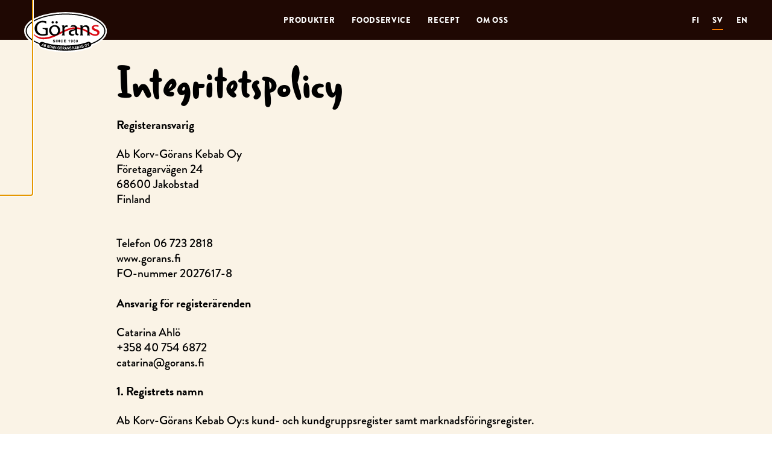

--- FILE ---
content_type: text/html; charset=UTF-8
request_url: https://gorans.fi/sv/privacy-policy/
body_size: 17526
content:
<!doctype html>
<html lang="sv-SE">
  <head>
    <meta charset="utf-8">
    <meta name="viewport" content="width=device-width, initial-scale=1">
    <script type="text/partytown">
    (function(w,d,s,l,i){w[l]=w[l]||[];w[l].push({'gtm.start':
    new Date().getTime(),event:'gtm.js'});var f=d.getElementsByTagName(s)[0],
    j=d.createElement(s),dl=l!='dataLayer'?'&l='+l:'';j.async=true;j.src=
    'https://www.googletagmanager.com/gtm.js?id='+i+dl;f.parentNode.insertBefore(j,f);
    })(window,document,'script','dataLayer','GTM-MX58B2V');
    </script>
    <meta name='robots' content='index, follow, max-image-preview:large, max-snippet:-1, max-video-preview:-1' />
<link rel="alternate" href="https://gorans.fi/privacy-policy/" hreflang="fi" />
<link rel="alternate" href="https://gorans.fi/sv/privacy-policy/" hreflang="sv" />
<link rel="alternate" href="https://gorans.fi/en/privacy-policy/" hreflang="en" />

	<!-- This site is optimized with the Yoast SEO plugin v20.13 - https://yoast.com/wordpress/plugins/seo/ -->
	<title>Integritetspolicy | Ab Korv-Görans Kebab Oy</title>
	<link rel="canonical" href="https://gorans.fi/sv/privacy-policy/" />
	<meta property="og:locale" content="sv_SE" />
	<meta property="og:locale:alternate" content="fi_FI" />
	<meta property="og:locale:alternate" content="en_GB" />
	<meta property="og:type" content="article" />
	<meta property="og:title" content="Integritetspolicy | Ab Korv-Görans Kebab Oy" />
	<meta property="og:description" content="Registeransvarig Ab Korv-Görans Kebab OyFöretagarvägen 2468600 JakobstadFinland Telefon 06&nbsp;723 2818www.gorans.fiFO-nummer 2027617-8 Ansvarig för registerärenden Catarina Ahlö+358 40&nbsp;754 6872catarina@gorans.fi 1. Registrets namn Ab Korv-Görans Kebab Oy:s kund- och kundgruppsregister samt marknadsföringsregister. 2. Uppgifter i registret Kunduppgifter och uppgifter om kundrelationen samt marknadsföringsrelaterade uppgifter. 3. Uppgifter som samlas in i registret Övriga uppgifter som samlas in om" />
	<meta property="og:url" content="https://gorans.fi/sv/privacy-policy/" />
	<meta property="og:site_name" content="Görans" />
	<meta property="article:modified_time" content="2024-02-01T10:45:58+00:00" />
	<meta name="twitter:card" content="summary_large_image" />
	<meta name="twitter:label1" content="Beräknad lästid" />
	<meta name="twitter:data1" content="5 minuter" />
	<script type="application/ld+json" class="yoast-schema-graph">{"@context":"https://schema.org","@graph":[{"@type":"WebPage","@id":"https://gorans.fi/sv/privacy-policy/","url":"https://gorans.fi/sv/privacy-policy/","name":"Integritetspolicy | Ab Korv-Görans Kebab Oy","isPartOf":{"@id":"https://gorans.fi/sv/home-svenska/#website"},"datePublished":"2023-06-15T10:53:12+00:00","dateModified":"2024-02-01T10:45:58+00:00","breadcrumb":{"@id":"https://gorans.fi/sv/privacy-policy/#breadcrumb"},"inLanguage":"sv-SE","potentialAction":[{"@type":"ReadAction","target":["https://gorans.fi/sv/privacy-policy/"]}]},{"@type":"BreadcrumbList","@id":"https://gorans.fi/sv/privacy-policy/#breadcrumb","itemListElement":[{"@type":"ListItem","position":1,"name":"Home","item":"https://gorans.fi/sv/home-svenska/"},{"@type":"ListItem","position":2,"name":"Integritetspolicy"}]},{"@type":"WebSite","@id":"https://gorans.fi/sv/home-svenska/#website","url":"https://gorans.fi/sv/home-svenska/","name":"Görans","description":"Finlands coolaste kebab | Ab Korv-Görans Kebab Oy","potentialAction":[{"@type":"SearchAction","target":{"@type":"EntryPoint","urlTemplate":"https://gorans.fi/sv/home-svenska/?s={search_term_string}"},"query-input":"required name=search_term_string"}],"inLanguage":"sv-SE"}]}</script>
	<!-- / Yoast SEO plugin. -->


<link href='https://www.googletagmanager.com' crossorigin rel='preconnect' />
    <script>
        (function () {
            var config = {
                kitId: 'ips2ume',
                scriptTimeout: 3000
            };
            var h = document.getElementsByTagName('html')[0];
            h.className += ' wf-loading';
            var t = setTimeout(function () {
                h.className = h.className.replace(/(\s|^)wf-loading(\s|$)/g, ' ');
                h.className += ' wf-inactive';
            }, config.scriptTimeout);
            var d = false;
            var tk = document.createElement('script');
            tk.src = '//use.typekit.net/' + config.kitId + '.js';
            tk.type = 'text/javascript';
            tk.async = 'true';
            tk.onload = tk.onreadystatechange = function () {
                var rs = this.readyState;
                if (d || rs && rs != 'complete' && rs != 'loaded') return;
                d = true;
                clearTimeout(t);
                try {
                    Typekit.load(config);
                } catch (e) {
                }
            };
            var s = document.getElementsByTagName('script')[0];
            s.parentNode.insertBefore(tk, s);
        })();
    </script>
    <style id='wp-block-heading-inline-css'>
h1.has-background,h2.has-background,h3.has-background,h4.has-background,h5.has-background,h6.has-background{padding:1.25em 2.375em}h1.has-text-align-left[style*=writing-mode]:where([style*=vertical-lr]),h1.has-text-align-right[style*=writing-mode]:where([style*=vertical-rl]),h2.has-text-align-left[style*=writing-mode]:where([style*=vertical-lr]),h2.has-text-align-right[style*=writing-mode]:where([style*=vertical-rl]),h3.has-text-align-left[style*=writing-mode]:where([style*=vertical-lr]),h3.has-text-align-right[style*=writing-mode]:where([style*=vertical-rl]),h4.has-text-align-left[style*=writing-mode]:where([style*=vertical-lr]),h4.has-text-align-right[style*=writing-mode]:where([style*=vertical-rl]),h5.has-text-align-left[style*=writing-mode]:where([style*=vertical-lr]),h5.has-text-align-right[style*=writing-mode]:where([style*=vertical-rl]),h6.has-text-align-left[style*=writing-mode]:where([style*=vertical-lr]),h6.has-text-align-right[style*=writing-mode]:where([style*=vertical-rl]){rotate:180deg}
</style>
<style id='sage/block/core-heading-inline-css'>


</style>
<style id='wp-block-paragraph-inline-css'>
.is-small-text{font-size:.875em}.is-regular-text{font-size:1em}.is-large-text{font-size:2.25em}.is-larger-text{font-size:3em}.has-drop-cap:not(:focus):first-letter{float:left;font-size:8.4em;font-style:normal;font-weight:100;line-height:.68;margin:.05em .1em 0 0;text-transform:uppercase}body.rtl .has-drop-cap:not(:focus):first-letter{float:none;margin-left:.1em}p.has-drop-cap.has-background{overflow:hidden}:root :where(p.has-background){padding:1.25em 2.375em}:where(p.has-text-color:not(.has-link-color)) a{color:inherit}p.has-text-align-left[style*="writing-mode:vertical-lr"],p.has-text-align-right[style*="writing-mode:vertical-rl"]{rotate:180deg}
</style>
<style id='sage/block/core-paragraph-inline-css'>
p{--block-gutter:var(--block-gutter-s)}p.has-xl-body-font-size{line-height:1.4}

</style>
<style id='wp-block-library-inline-css'>
:root{--wp-admin-theme-color:#007cba;--wp-admin-theme-color--rgb:0,124,186;--wp-admin-theme-color-darker-10:#006ba1;--wp-admin-theme-color-darker-10--rgb:0,107,161;--wp-admin-theme-color-darker-20:#005a87;--wp-admin-theme-color-darker-20--rgb:0,90,135;--wp-admin-border-width-focus:2px;--wp-block-synced-color:#7a00df;--wp-block-synced-color--rgb:122,0,223;--wp-bound-block-color:var(--wp-block-synced-color)}@media (min-resolution:192dpi){:root{--wp-admin-border-width-focus:1.5px}}.wp-element-button{cursor:pointer}:root{--wp--preset--font-size--normal:16px;--wp--preset--font-size--huge:42px}:root .has-very-light-gray-background-color{background-color:#eee}:root .has-very-dark-gray-background-color{background-color:#313131}:root .has-very-light-gray-color{color:#eee}:root .has-very-dark-gray-color{color:#313131}:root .has-vivid-green-cyan-to-vivid-cyan-blue-gradient-background{background:linear-gradient(135deg,#00d084,#0693e3)}:root .has-purple-crush-gradient-background{background:linear-gradient(135deg,#34e2e4,#4721fb 50%,#ab1dfe)}:root .has-hazy-dawn-gradient-background{background:linear-gradient(135deg,#faaca8,#dad0ec)}:root .has-subdued-olive-gradient-background{background:linear-gradient(135deg,#fafae1,#67a671)}:root .has-atomic-cream-gradient-background{background:linear-gradient(135deg,#fdd79a,#004a59)}:root .has-nightshade-gradient-background{background:linear-gradient(135deg,#330968,#31cdcf)}:root .has-midnight-gradient-background{background:linear-gradient(135deg,#020381,#2874fc)}.has-regular-font-size{font-size:1em}.has-larger-font-size{font-size:2.625em}.has-normal-font-size{font-size:var(--wp--preset--font-size--normal)}.has-huge-font-size{font-size:var(--wp--preset--font-size--huge)}.has-text-align-center{text-align:center}.has-text-align-left{text-align:left}.has-text-align-right{text-align:right}#end-resizable-editor-section{display:none}.aligncenter{clear:both}.items-justified-left{justify-content:flex-start}.items-justified-center{justify-content:center}.items-justified-right{justify-content:flex-end}.items-justified-space-between{justify-content:space-between}.screen-reader-text{border:0;clip:rect(1px,1px,1px,1px);clip-path:inset(50%);height:1px;margin:-1px;overflow:hidden;padding:0;position:absolute;width:1px;word-wrap:normal!important}.screen-reader-text:focus{background-color:#ddd;clip:auto!important;clip-path:none;color:#444;display:block;font-size:1em;height:auto;left:5px;line-height:normal;padding:15px 23px 14px;text-decoration:none;top:5px;width:auto;z-index:100000}html :where(.has-border-color){border-style:solid}html :where([style*=border-top-color]){border-top-style:solid}html :where([style*=border-right-color]){border-right-style:solid}html :where([style*=border-bottom-color]){border-bottom-style:solid}html :where([style*=border-left-color]){border-left-style:solid}html :where([style*=border-width]){border-style:solid}html :where([style*=border-top-width]){border-top-style:solid}html :where([style*=border-right-width]){border-right-style:solid}html :where([style*=border-bottom-width]){border-bottom-style:solid}html :where([style*=border-left-width]){border-left-style:solid}html :where(img[class*=wp-image-]){height:auto;max-width:100%}:where(figure){margin:0 0 1em}html :where(.is-position-sticky){--wp-admin--admin-bar--position-offset:var(--wp-admin--admin-bar--height,0px)}@media screen and (max-width:600px){html :where(.is-position-sticky){--wp-admin--admin-bar--position-offset:0px}}
</style>
<style id='genero-cmp/css-inline-css'>
gds-cmp-modal-dialog{display:none}body.has-gds-cmp-consent--marketing [data-consent-optout=marketing],body.has-gds-cmp-consent--marketing.has-gds-cmp-consent--necessary [data-consent-optout*=marketing][data-consent-optout*=necessary],body.has-gds-cmp-consent--marketing.has-gds-cmp-consent--preferences [data-consent-optout*=marketing][data-consent-optout*=preferences],body.has-gds-cmp-consent--marketing.has-gds-cmp-consent--statistics [data-consent-optout*=marketing][data-consent-optout*=statistics],body.has-gds-cmp-consent--necessary [data-consent-optout=necessary],body.has-gds-cmp-consent--necessary.has-gds-cmp-consent--marketing [data-consent-optout*=necessary][data-consent-optout*=marketing],body.has-gds-cmp-consent--necessary.has-gds-cmp-consent--preferences [data-consent-optout*=necessary][data-consent-optout*=preferences],body.has-gds-cmp-consent--necessary.has-gds-cmp-consent--statistics [data-consent-optout*=necessary][data-consent-optout*=statistics],body.has-gds-cmp-consent--preferences [data-consent-optout=preferences],body.has-gds-cmp-consent--preferences.has-gds-cmp-consent--marketing [data-consent-optout*=preferences][data-consent-optout*=marketing],body.has-gds-cmp-consent--preferences.has-gds-cmp-consent--necessary [data-consent-optout*=preferences][data-consent-optout*=necessary],body.has-gds-cmp-consent--preferences.has-gds-cmp-consent--statistics [data-consent-optout*=preferences][data-consent-optout*=statistics],body.has-gds-cmp-consent--statistics [data-consent-optout=statistics],body.has-gds-cmp-consent--statistics.has-gds-cmp-consent--marketing [data-consent-optout*=statistics][data-consent-optout*=marketing],body.has-gds-cmp-consent--statistics.has-gds-cmp-consent--necessary [data-consent-optout*=statistics][data-consent-optout*=necessary],body.has-gds-cmp-consent--statistics.has-gds-cmp-consent--preferences [data-consent-optout*=statistics][data-consent-optout*=preferences],body:not(.has-gds-cmp-consent--marketing) [data-consent-optin*=marketing],body:not(.has-gds-cmp-consent--necessary) [data-consent-optin*=necessary],body:not(.has-gds-cmp-consent--preferences) [data-consent-optin*=preferences],body:not(.has-gds-cmp-consent--statistics) [data-consent-optin*=statistics]{display:none!important}

</style>
<link rel='stylesheet' id='sage/app.css-css' href='https://gorans.fi/app/themes/gds/public/styles/app.css?id=b5b1acf5b740a34f606f8de93cd9d565' media='all' />
<style id='sage/app.css-inline-css'>
:root{--wp--preset--aspect-ratio--square: 1;--wp--preset--aspect-ratio--4-3: 4/3;--wp--preset--aspect-ratio--3-4: 3/4;--wp--preset--aspect-ratio--3-2: 3/2;--wp--preset--aspect-ratio--2-3: 2/3;--wp--preset--aspect-ratio--16-9: 16/9;--wp--preset--aspect-ratio--9-16: 9/16;--wp--preset--color--black: var(--gds-color-black);--wp--preset--color--cyan-bluish-gray: #abb8c3;--wp--preset--color--white: var(--gds-color-white);--wp--preset--color--pale-pink: #f78da7;--wp--preset--color--vivid-red: #cf2e2e;--wp--preset--color--luminous-vivid-orange: #ff6900;--wp--preset--color--luminous-vivid-amber: #fcb900;--wp--preset--color--light-green-cyan: #7bdcb5;--wp--preset--color--vivid-green-cyan: #00d084;--wp--preset--color--pale-cyan-blue: #8ed1fc;--wp--preset--color--vivid-cyan-blue: #0693e3;--wp--preset--color--vivid-purple: #9b51e0;--wp--preset--color--primary: var(--gds-color-primary);--wp--preset--color--secondary: var(--gds-color-secondary);--wp--preset--color--red-dark: var(--gds-color-red-dark);--wp--preset--color--orange: var(--gds-color-orange);--wp--preset--color--orange-light: var(--gds-color-orange-light);--wp--preset--color--yellow: var(--gds-color-yellow);--wp--preset--color--yellow-light: var(--gds-color-yellow-light);--wp--preset--color--brown: var(--gds-color-brown);--wp--preset--color--beige: var(--gds-color-beige);--wp--preset--gradient--vivid-cyan-blue-to-vivid-purple: linear-gradient(135deg,rgba(6,147,227,1) 0%,rgb(155,81,224) 100%);--wp--preset--gradient--light-green-cyan-to-vivid-green-cyan: linear-gradient(135deg,rgb(122,220,180) 0%,rgb(0,208,130) 100%);--wp--preset--gradient--luminous-vivid-amber-to-luminous-vivid-orange: linear-gradient(135deg,rgba(252,185,0,1) 0%,rgba(255,105,0,1) 100%);--wp--preset--gradient--luminous-vivid-orange-to-vivid-red: linear-gradient(135deg,rgba(255,105,0,1) 0%,rgb(207,46,46) 100%);--wp--preset--gradient--very-light-gray-to-cyan-bluish-gray: linear-gradient(135deg,rgb(238,238,238) 0%,rgb(169,184,195) 100%);--wp--preset--gradient--cool-to-warm-spectrum: linear-gradient(135deg,rgb(74,234,220) 0%,rgb(151,120,209) 20%,rgb(207,42,186) 40%,rgb(238,44,130) 60%,rgb(251,105,98) 80%,rgb(254,248,76) 100%);--wp--preset--gradient--blush-light-purple: linear-gradient(135deg,rgb(255,206,236) 0%,rgb(152,150,240) 100%);--wp--preset--gradient--blush-bordeaux: linear-gradient(135deg,rgb(254,205,165) 0%,rgb(254,45,45) 50%,rgb(107,0,62) 100%);--wp--preset--gradient--luminous-dusk: linear-gradient(135deg,rgb(255,203,112) 0%,rgb(199,81,192) 50%,rgb(65,88,208) 100%);--wp--preset--gradient--pale-ocean: linear-gradient(135deg,rgb(255,245,203) 0%,rgb(182,227,212) 50%,rgb(51,167,181) 100%);--wp--preset--gradient--electric-grass: linear-gradient(135deg,rgb(202,248,128) 0%,rgb(113,206,126) 100%);--wp--preset--gradient--midnight: linear-gradient(135deg,rgb(2,3,129) 0%,rgb(40,116,252) 100%);--wp--preset--font-size--small: 13px;--wp--preset--font-size--medium: 20px;--wp--preset--font-size--large: 36px;--wp--preset--font-size--x-large: 42px;--wp--preset--font-size--s-body: var(--gds-body-s-font-size);--wp--preset--font-size--m-body: var(--gds-body-m-font-size);--wp--preset--font-size--l-body: var(--gds-body-l-font-size);--wp--preset--font-size--xl-body: var(--gds-body-xl-font-size);--wp--preset--font-size--xxl-body: var(--gds-body-xxl-font-size);--wp--preset--spacing--20: 0.44rem;--wp--preset--spacing--30: 0.67rem;--wp--preset--spacing--40: 1rem;--wp--preset--spacing--50: 1.5rem;--wp--preset--spacing--60: 2.25rem;--wp--preset--spacing--70: 3.38rem;--wp--preset--spacing--80: 5.06rem;--wp--preset--shadow--natural: 6px 6px 9px rgba(0, 0, 0, 0.2);--wp--preset--shadow--deep: 12px 12px 50px rgba(0, 0, 0, 0.4);--wp--preset--shadow--sharp: 6px 6px 0px rgba(0, 0, 0, 0.2);--wp--preset--shadow--outlined: 6px 6px 0px -3px rgba(255, 255, 255, 1), 6px 6px rgba(0, 0, 0, 1);--wp--preset--shadow--crisp: 6px 6px 0px rgba(0, 0, 0, 1);}.wp-block-button .wp-block-button__link{--wp--preset--font-size--s-button: var(--gds-button-s-font-size);--wp--preset--font-size--m-button: var(--gds-button-m-font-size);--wp--preset--font-size--l-button: var(--gds-button-l-font-size);}.wp-block-heading{--wp--preset--font-size--xs-heading: var(--gds-heading-xs-font-size);--wp--preset--font-size--s-heading: var(--gds-heading-s-font-size);--wp--preset--font-size--m-heading: var(--gds-heading-m-font-size);--wp--preset--font-size--l-heading: var(--gds-heading-l-font-size);--wp--preset--font-size--xl-heading: var(--gds-heading-xl-font-size);}:root { --wp--style--global--content-size: var(--content-width);--wp--style--global--wide-size: var(--alignwide-width); }:where(body) { margin: 0; }.wp-site-blocks > .alignleft { float: left; margin-right: 2em; }.wp-site-blocks > .alignright { float: right; margin-left: 2em; }.wp-site-blocks > .aligncenter { justify-content: center; margin-left: auto; margin-right: auto; }:where(.is-layout-flex){gap: 0.5em;}:where(.is-layout-grid){gap: 0.5em;}.is-layout-flow > .alignleft{float: left;margin-inline-start: 0;margin-inline-end: 2em;}.is-layout-flow > .alignright{float: right;margin-inline-start: 2em;margin-inline-end: 0;}.is-layout-flow > .aligncenter{margin-left: auto !important;margin-right: auto !important;}.is-layout-constrained > .alignleft{float: left;margin-inline-start: 0;margin-inline-end: 2em;}.is-layout-constrained > .alignright{float: right;margin-inline-start: 2em;margin-inline-end: 0;}.is-layout-constrained > .aligncenter{margin-left: auto !important;margin-right: auto !important;}.is-layout-constrained > :where(:not(.alignleft):not(.alignright):not(.alignfull)){max-width: var(--wp--style--global--content-size);margin-left: auto !important;margin-right: auto !important;}.is-layout-constrained > .alignwide{max-width: var(--wp--style--global--wide-size);}body .is-layout-flex{display: flex;}.is-layout-flex{flex-wrap: wrap;align-items: center;}.is-layout-flex > :is(*, div){margin: 0;}body .is-layout-grid{display: grid;}.is-layout-grid > :is(*, div){margin: 0;}body{padding-top: 0px;padding-right: 0px;padding-bottom: 0px;padding-left: 0px;}:where(.wp-block-post-template.is-layout-flex){gap: 1.25em;}:where(.wp-block-post-template.is-layout-grid){gap: 1.25em;}:where(.wp-block-columns.is-layout-flex){gap: 2em;}:where(.wp-block-columns.is-layout-grid){gap: 2em;}:root :where(.wp-block-pullquote){font-size: 1.5em;line-height: 1.6;}.has-black-color{color: var(--wp--preset--color--black) !important;}.has-cyan-bluish-gray-color{color: var(--wp--preset--color--cyan-bluish-gray) !important;}.has-white-color{color: var(--wp--preset--color--white) !important;}.has-pale-pink-color{color: var(--wp--preset--color--pale-pink) !important;}.has-vivid-red-color{color: var(--wp--preset--color--vivid-red) !important;}.has-luminous-vivid-orange-color{color: var(--wp--preset--color--luminous-vivid-orange) !important;}.has-luminous-vivid-amber-color{color: var(--wp--preset--color--luminous-vivid-amber) !important;}.has-light-green-cyan-color{color: var(--wp--preset--color--light-green-cyan) !important;}.has-vivid-green-cyan-color{color: var(--wp--preset--color--vivid-green-cyan) !important;}.has-pale-cyan-blue-color{color: var(--wp--preset--color--pale-cyan-blue) !important;}.has-vivid-cyan-blue-color{color: var(--wp--preset--color--vivid-cyan-blue) !important;}.has-vivid-purple-color{color: var(--wp--preset--color--vivid-purple) !important;}.has-primary-color{color: var(--wp--preset--color--primary) !important;}.has-secondary-color{color: var(--wp--preset--color--secondary) !important;}.has-red-dark-color{color: var(--wp--preset--color--red-dark) !important;}.has-orange-color{color: var(--wp--preset--color--orange) !important;}.has-orange-light-color{color: var(--wp--preset--color--orange-light) !important;}.has-yellow-color{color: var(--wp--preset--color--yellow) !important;}.has-yellow-light-color{color: var(--wp--preset--color--yellow-light) !important;}.has-brown-color{color: var(--wp--preset--color--brown) !important;}.has-beige-color{color: var(--wp--preset--color--beige) !important;}.has-black-background-color{background-color: var(--wp--preset--color--black) !important;}.has-cyan-bluish-gray-background-color{background-color: var(--wp--preset--color--cyan-bluish-gray) !important;}.has-white-background-color{background-color: var(--wp--preset--color--white) !important;}.has-pale-pink-background-color{background-color: var(--wp--preset--color--pale-pink) !important;}.has-vivid-red-background-color{background-color: var(--wp--preset--color--vivid-red) !important;}.has-luminous-vivid-orange-background-color{background-color: var(--wp--preset--color--luminous-vivid-orange) !important;}.has-luminous-vivid-amber-background-color{background-color: var(--wp--preset--color--luminous-vivid-amber) !important;}.has-light-green-cyan-background-color{background-color: var(--wp--preset--color--light-green-cyan) !important;}.has-vivid-green-cyan-background-color{background-color: var(--wp--preset--color--vivid-green-cyan) !important;}.has-pale-cyan-blue-background-color{background-color: var(--wp--preset--color--pale-cyan-blue) !important;}.has-vivid-cyan-blue-background-color{background-color: var(--wp--preset--color--vivid-cyan-blue) !important;}.has-vivid-purple-background-color{background-color: var(--wp--preset--color--vivid-purple) !important;}.has-primary-background-color{background-color: var(--wp--preset--color--primary) !important;}.has-secondary-background-color{background-color: var(--wp--preset--color--secondary) !important;}.has-red-dark-background-color{background-color: var(--wp--preset--color--red-dark) !important;}.has-orange-background-color{background-color: var(--wp--preset--color--orange) !important;}.has-orange-light-background-color{background-color: var(--wp--preset--color--orange-light) !important;}.has-yellow-background-color{background-color: var(--wp--preset--color--yellow) !important;}.has-yellow-light-background-color{background-color: var(--wp--preset--color--yellow-light) !important;}.has-brown-background-color{background-color: var(--wp--preset--color--brown) !important;}.has-beige-background-color{background-color: var(--wp--preset--color--beige) !important;}.has-black-border-color{border-color: var(--wp--preset--color--black) !important;}.has-cyan-bluish-gray-border-color{border-color: var(--wp--preset--color--cyan-bluish-gray) !important;}.has-white-border-color{border-color: var(--wp--preset--color--white) !important;}.has-pale-pink-border-color{border-color: var(--wp--preset--color--pale-pink) !important;}.has-vivid-red-border-color{border-color: var(--wp--preset--color--vivid-red) !important;}.has-luminous-vivid-orange-border-color{border-color: var(--wp--preset--color--luminous-vivid-orange) !important;}.has-luminous-vivid-amber-border-color{border-color: var(--wp--preset--color--luminous-vivid-amber) !important;}.has-light-green-cyan-border-color{border-color: var(--wp--preset--color--light-green-cyan) !important;}.has-vivid-green-cyan-border-color{border-color: var(--wp--preset--color--vivid-green-cyan) !important;}.has-pale-cyan-blue-border-color{border-color: var(--wp--preset--color--pale-cyan-blue) !important;}.has-vivid-cyan-blue-border-color{border-color: var(--wp--preset--color--vivid-cyan-blue) !important;}.has-vivid-purple-border-color{border-color: var(--wp--preset--color--vivid-purple) !important;}.has-primary-border-color{border-color: var(--wp--preset--color--primary) !important;}.has-secondary-border-color{border-color: var(--wp--preset--color--secondary) !important;}.has-red-dark-border-color{border-color: var(--wp--preset--color--red-dark) !important;}.has-orange-border-color{border-color: var(--wp--preset--color--orange) !important;}.has-orange-light-border-color{border-color: var(--wp--preset--color--orange-light) !important;}.has-yellow-border-color{border-color: var(--wp--preset--color--yellow) !important;}.has-yellow-light-border-color{border-color: var(--wp--preset--color--yellow-light) !important;}.has-brown-border-color{border-color: var(--wp--preset--color--brown) !important;}.has-beige-border-color{border-color: var(--wp--preset--color--beige) !important;}.has-vivid-cyan-blue-to-vivid-purple-gradient-background{background: var(--wp--preset--gradient--vivid-cyan-blue-to-vivid-purple) !important;}.has-light-green-cyan-to-vivid-green-cyan-gradient-background{background: var(--wp--preset--gradient--light-green-cyan-to-vivid-green-cyan) !important;}.has-luminous-vivid-amber-to-luminous-vivid-orange-gradient-background{background: var(--wp--preset--gradient--luminous-vivid-amber-to-luminous-vivid-orange) !important;}.has-luminous-vivid-orange-to-vivid-red-gradient-background{background: var(--wp--preset--gradient--luminous-vivid-orange-to-vivid-red) !important;}.has-very-light-gray-to-cyan-bluish-gray-gradient-background{background: var(--wp--preset--gradient--very-light-gray-to-cyan-bluish-gray) !important;}.has-cool-to-warm-spectrum-gradient-background{background: var(--wp--preset--gradient--cool-to-warm-spectrum) !important;}.has-blush-light-purple-gradient-background{background: var(--wp--preset--gradient--blush-light-purple) !important;}.has-blush-bordeaux-gradient-background{background: var(--wp--preset--gradient--blush-bordeaux) !important;}.has-luminous-dusk-gradient-background{background: var(--wp--preset--gradient--luminous-dusk) !important;}.has-pale-ocean-gradient-background{background: var(--wp--preset--gradient--pale-ocean) !important;}.has-electric-grass-gradient-background{background: var(--wp--preset--gradient--electric-grass) !important;}.has-midnight-gradient-background{background: var(--wp--preset--gradient--midnight) !important;}.has-small-font-size{font-size: var(--wp--preset--font-size--small) !important;}.has-medium-font-size{font-size: var(--wp--preset--font-size--medium) !important;}.has-large-font-size{font-size: var(--wp--preset--font-size--large) !important;}.has-x-large-font-size{font-size: var(--wp--preset--font-size--x-large) !important;}.has-s-body-font-size{font-size: var(--wp--preset--font-size--s-body) !important;}.has-m-body-font-size{font-size: var(--wp--preset--font-size--m-body) !important;}.has-l-body-font-size{font-size: var(--wp--preset--font-size--l-body) !important;}.has-xl-body-font-size{font-size: var(--wp--preset--font-size--xl-body) !important;}.has-xxl-body-font-size{font-size: var(--wp--preset--font-size--xxl-body) !important;}.wp-block-button .wp-block-button__link.has-s-button-font-size{font-size: var(--wp--preset--font-size--s-button) !important;}.wp-block-button .wp-block-button__link.has-m-button-font-size{font-size: var(--wp--preset--font-size--m-button) !important;}.wp-block-button .wp-block-button__link.has-l-button-font-size{font-size: var(--wp--preset--font-size--l-button) !important;}.wp-block-heading.has-xs-heading-font-size{font-size: var(--wp--preset--font-size--xs-heading) !important;}.wp-block-heading.has-s-heading-font-size{font-size: var(--wp--preset--font-size--s-heading) !important;}.wp-block-heading.has-m-heading-font-size{font-size: var(--wp--preset--font-size--m-heading) !important;}.wp-block-heading.has-l-heading-font-size{font-size: var(--wp--preset--font-size--l-heading) !important;}.wp-block-heading.has-xl-heading-font-size{font-size: var(--wp--preset--font-size--xl-heading) !important;}
</style>
<script id="altcha-widget-custom-options-js-after">
(() => { window.ALTCHA_WIDGET_ATTRS = {"challengeurl":"https:\/\/gorans.fi\/wp-json\/altcha\/v1\/challenge","strings":"{\"error\":\"Verifieringen misslyckades. F\\u00f6rs\\u00f6k igen senare.\",\"footer\":\"Skyddad av <a href=\\\"https:\\\/\\\/altcha.org\\\/\\\" target=\\\"_blank\\\">ALTCHA<\\\/a>\",\"label\":\"Jag \\u00e4r ingen robot\",\"verified\":\"Verifierad\",\"verifying\":\"Verifierar...\",\"waitAlert\":\"Verifierar... v\\u00e4nligen v\\u00e4nta.\"}","auto":"onfocus","floating":"auto","hidefooter":"1"}; })();
</script>
<script id="genero-cmp/js-js-extra">
var gdsCmp = {"consents":[{"id":"necessary","label":"N\u00f6dv\u00e4ndig","description":"Dessa cookies hj\u00e4lper oss att m\u00e4ta och optimera v\u00e5r marknadsf\u00f6ring.","necessary":true,"consent":true,"gtmConsentModes":["security_storage"],"wpConsentApiCategory":"functional"},{"id":"preferences","label":"Inst\u00e4llningar","description":"Cookies f\u00f6r inst\u00e4llningar l\u00e5ter en webbplats komma ih\u00e5g information som \u00e4ndrar hur webbplatsen fungerar eller visas. Detta kan t.ex. vara f\u00f6redraget spr\u00e5k eller regionen du befinner dig i.","necessary":false,"consent":false,"gtmConsentModes":["functionality_storage","personalization_storage"],"wpConsentApiCategory":"preferences"},{"id":"statistics","label":"Statistik","description":"F\u00f6r att f\u00f6rb\u00e4ttra v\u00e5r hemsida samlar vi anonym information som \u00e4r till f\u00f6r statistikf\u00f6ring och analyser. Med hj\u00e4lp av dessa cookies kan vi t.ex f\u00f6ja med hur m\u00e5nga bes\u00f6kare sidan har eller hur l\u00e4nge de stannat p\u00e5 sidan. Detta hj\u00e4lper oss att skapa en b\u00e4ttre anv\u00e4ndarupplevelse.","necessary":false,"consent":false,"gtmConsentModes":["analytics_storage"],"wpConsentApiCategory":"statistics"},{"id":"marketing","label":"Marknadsf\u00f6ring","description":"Dessa cookies \u00e4r n\u00f6dv\u00e4ndiga f\u00f6r att sidan skall fungera korrekt.","necessary":false,"consent":false,"gtmConsentModes":["ad_storage","ad_user_data","ad_personalization"],"wpConsentApiCategory":"marketing"}],"necessary_cookies":["wp-settings-","wp-settings-time-","wordpress_test_cookie","wordpress_logged_in_","wordpress_sec_","wp_woocommerce_session_","woocommerce_cart_hash","woocommerce_items_in_cart"]};
</script>
<script id="genero-cmp/js-js-before">
(()=>{"use strict";function e(t){return e="function"==typeof Symbol&&"symbol"==typeof Symbol.iterator?function(e){return typeof e}:function(e){return e&&"function"==typeof Symbol&&e.constructor===Symbol&&e!==Symbol.prototype?"symbol":typeof e},e(t)}function t(t){var n=function(t,n){if("object"!=e(t)||!t)return t;var o=t[Symbol.toPrimitive];if(void 0!==o){var r=o.call(t,n||"default");if("object"!=e(r))return r;throw new TypeError("@@toPrimitive must return a primitive value.")}return("string"===n?String:Number)(t)}(t,"string");return"symbol"==e(n)?n:n+""}function n(e,n,o){return(n=t(n))in e?Object.defineProperty(e,n,{value:o,enumerable:!0,configurable:!0,writable:!0}):e[n]=o,e}function o(e){return e?.constructor===Object}function r(){window.dataLayer=window.dataLayer||[],window.dataLayer.push(arguments),console.debug("gtag",...arguments)}function i(e,t){var n=Object.keys(e);if(Object.getOwnPropertySymbols){var o=Object.getOwnPropertySymbols(e);t&&(o=o.filter((function(t){return Object.getOwnPropertyDescriptor(e,t).enumerable}))),n.push.apply(n,o)}return n}function s(e){for(var t=1;t<arguments.length;t++){var o=null!=arguments[t]?arguments[t]:{};t%2?i(Object(o),!0).forEach((function(t){n(e,t,o[t])})):Object.getOwnPropertyDescriptors?Object.defineProperties(e,Object.getOwnPropertyDescriptors(o)):i(Object(o)).forEach((function(t){Object.defineProperty(e,t,Object.getOwnPropertyDescriptor(o,t))}))}return e}const c="gds-consent",a="necessary",d="marketing",u="statistics";function f(){return function(e){let t={consents:{},version:void 0};try{const n=JSON.parse(decodeURIComponent(e));o(n)&&(o(n.consents)&&(t.consents=n.consents),"number"==typeof n.version&&(t.version=n.version))}catch(n){if("string"==typeof e&&/[0-9](,[01])+/.test(e)){const n=e.split(",");t=s(s({},t),{version:n.shift()||void 0,consents:{[a]:"1"===n.shift(),[u]:"1"===n.shift(),[d]:"1"===n.shift()}})}}return t}(function(e){const t=`; ${document.cookie}`.split(`; ${e}=`);return 2===t.length?t.pop().split(";").shift():null}(c))}function p(){const e=window.gdsCmp.getConsentData(),t={ad_storage:"denied",ad_user_data:"denied",ad_personalization:"denied",analytics_storage:"denied",functionality_storage:"denied",personalization_storage:"denied",security_storage:"granted"};for(const[n,o]of Object.entries(e.consents)){const e=window.gdsCmp?.consents?.find?.((e=>e.id===n));if(e)for(const n of e.gtmConsentModes)t[n]=!0===o?"granted":"denied"}r("consent","update",t),r("set",{consents:t})}function l(){window.fbq&&(window.gdsCmp.hasConsent(d,u)?(window.fbq("consent","grant"),console.debug("meta pixel consent granted")):(window.fbq("consent","revoke"),console.debug("meta pixel consent revoked")))}function b(){window.ttq&&(window.gdsCmp.hasConsent(d,u)?(window.ttq.enableCookie(),console.debug("tiktok enable cookies.")):(window.ttq.disableCookie(),console.debug("tiktok disable cookies.")))}function g(){if(window.wp_set_consent)for(const e of window.gdsCmp.consents)e.wpConsentApiCategory&&window.wp_set_consent(e.wpConsentApiCategory,window.gdsCmp.hasConsent(e.id)?"allow":"deny")}function w(e,t){var n=Object.keys(e);if(Object.getOwnPropertySymbols){var o=Object.getOwnPropertySymbols(e);t&&(o=o.filter((function(t){return Object.getOwnPropertyDescriptor(e,t).enumerable}))),n.push.apply(n,o)}return n}window.gdsCmp=function(e){for(var t=1;t<arguments.length;t++){var o=null!=arguments[t]?arguments[t]:{};t%2?w(Object(o),!0).forEach((function(t){n(e,t,o[t])})):Object.getOwnPropertyDescriptors?Object.defineProperties(e,Object.getOwnPropertyDescriptors(o)):w(Object(o)).forEach((function(t){Object.defineProperty(e,t,Object.getOwnPropertyDescriptor(o,t))}))}return e}({hasConsent:function(...e){const t=window.gdsCmp.getConsentData();return e.every((e=>!0===t.consents?.[e]))},getConsentData:f},window.gdsCmp||{}),r("consent","default",{ad_storage:"denied",ad_user_data:"denied",ad_personalization:"denied",analytics_storage:"denied",functionality_storage:"denied",personalization_storage:"denied",security_storage:"granted"});Object.keys(f().consents).length>0&&function(e=!1){[p,l,b,g].forEach((t=>{e?t():setTimeout(t,0)}))}(!0)})();
</script>
<script src="https://gorans.fi/app/plugins/genero-cmp/dist/main.js?ver=1768575660" id="genero-cmp/js-js" async data-wp-strategy="async"></script>
<script>
var dataLayer = dataLayer || [];
            dataLayer.push({"visitorLoginState":"logged-out","visitorType":"visitor-logged-out","visitorRegistrationDate":"","pagePostType":"page","pagePostType2":"single-page","pagePostTerms":{"language":["Svenska"],"post_translations":["pll_648aed4ba7619"]},"postID":645,"postFormat":"standard"});
</script>
<script>
(function(w,d,s,l,i){w[l]=w[l]||[];w[l].push({'gtm.start':
            new Date().getTime(),event:'gtm.js'});var f=d.getElementsByTagName(s)[0],
            j=d.createElement(s),dl=l!='dataLayer'?'&l='+l:'';j.async=true;j.src=
            'https://www.googletagmanager.com/gtm.js?id='+i+dl;var n=d.querySelector('[nonce]');
            n&&j.setAttribute('nonce',n.nonce||n.getAttribute('nonce'));f.parentNode.insertBefore(j,f);
            console.debug('load gtm');
            })(window,document,'script','dataLayer','GTM-5Z6Q9B6');
</script>
<link rel="EditURI" type="application/rsd+xml" title="RSD" href="https://gorans.fi/wp/xmlrpc.php?rsd" />

<link rel='shortlink' href='https://gorans.fi/?p=645' />
<link rel="alternate" title="oEmbed (JSON)" type="application/json+oembed" href="https://gorans.fi/wp-json/oembed/1.0/embed?url=https%3A%2F%2Fgorans.fi%2Fsv%2Fprivacy-policy%2F" />
<link rel="alternate" title="oEmbed (XML)" type="text/xml+oembed" href="https://gorans.fi/wp-json/oembed/1.0/embed?url=https%3A%2F%2Fgorans.fi%2Fsv%2Fprivacy-policy%2F&#038;format=xml" />
<link rel="icon" href="https://gorans.fi/app/uploads/2023/04/cropped-favicon-32x32.png" sizes="32x32" />
<link rel="icon" href="https://gorans.fi/app/uploads/2023/04/cropped-favicon-192x192.png" sizes="192x192" />
<link rel="apple-touch-icon" href="https://gorans.fi/app/uploads/2023/04/cropped-favicon-180x180.png" />
<meta name="msapplication-TileImage" content="https://gorans.fi/app/uploads/2023/04/cropped-favicon-270x270.png" />
		<style id="wp-custom-css">
			.footer__bottom-certificates img {
    max-height: 120px;
    width: auto;
    max-width: 160px;
}
		</style>
		  </head>

  <body class="privacy-policy page-template-default page page-id-645 wp-embed-responsive">
    <!-- Google Tag Manager (noscript) -->
    <noscript><iframe src="https://www.googletagmanager.com/ns.html?id=GTM-MX58B2V"
    height="0" width="0" style="display:none;visibility:hidden"></iframe></noscript>
    <!-- End Google Tag Manager (noscript) -->

    <gds-cmp-modal-dialog
    class="cookie-consent"
    aria-labelledby="cc-heading"
    aria-describedby="cc-description"
    persistent
    scroll-lock
    data-cookie-consent-hash="0d7555b001c8bc3a6837585c5cebc0f6"
    data-configs="{&quot;lang&quot;:&quot;sv_SE&quot;,&quot;consents&quot;:[{&quot;id&quot;:&quot;necessary&quot;,&quot;label&quot;:&quot;N\u00f6dv\u00e4ndig&quot;,&quot;description&quot;:&quot;Dessa cookies hj\u00e4lper oss att m\u00e4ta och optimera v\u00e5r marknadsf\u00f6ring.&quot;,&quot;necessary&quot;:true,&quot;consent&quot;:true,&quot;gtmConsentModes&quot;:[&quot;security_storage&quot;],&quot;wpConsentApiCategory&quot;:&quot;functional&quot;},{&quot;id&quot;:&quot;preferences&quot;,&quot;label&quot;:&quot;Inst\u00e4llningar&quot;,&quot;description&quot;:&quot;Cookies f\u00f6r inst\u00e4llningar l\u00e5ter en webbplats komma ih\u00e5g information som \u00e4ndrar hur webbplatsen fungerar eller visas. Detta kan t.ex. vara f\u00f6redraget spr\u00e5k eller regionen du befinner dig i.&quot;,&quot;necessary&quot;:false,&quot;consent&quot;:false,&quot;gtmConsentModes&quot;:[&quot;functionality_storage&quot;,&quot;personalization_storage&quot;],&quot;wpConsentApiCategory&quot;:&quot;preferences&quot;},{&quot;id&quot;:&quot;statistics&quot;,&quot;label&quot;:&quot;Statistik&quot;,&quot;description&quot;:&quot;F\u00f6r att f\u00f6rb\u00e4ttra v\u00e5r hemsida samlar vi anonym information som \u00e4r till f\u00f6r statistikf\u00f6ring och analyser. Med hj\u00e4lp av dessa cookies kan vi t.ex f\u00f6ja med hur m\u00e5nga bes\u00f6kare sidan har eller hur l\u00e4nge de stannat p\u00e5 sidan. Detta hj\u00e4lper oss att skapa en b\u00e4ttre anv\u00e4ndarupplevelse.&quot;,&quot;necessary&quot;:false,&quot;consent&quot;:false,&quot;gtmConsentModes&quot;:[&quot;analytics_storage&quot;],&quot;wpConsentApiCategory&quot;:&quot;statistics&quot;},{&quot;id&quot;:&quot;marketing&quot;,&quot;label&quot;:&quot;Marknadsf\u00f6ring&quot;,&quot;description&quot;:&quot;Dessa cookies \u00e4r n\u00f6dv\u00e4ndiga f\u00f6r att sidan skall fungera korrekt.&quot;,&quot;necessary&quot;:false,&quot;consent&quot;:false,&quot;gtmConsentModes&quot;:[&quot;ad_storage&quot;,&quot;ad_user_data&quot;,&quot;ad_personalization&quot;],&quot;wpConsentApiCategory&quot;:&quot;marketing&quot;}]}"
>
    <h2 id="cc-heading">Cookie-inställningar</h2>
    <p id="cc-description">
        Vi använder cookies för att ge dig en bättre användarupplevelse och personlig service. Genom att samtycka till användningen av cookies kan vi utveckla en ännu bättre tjänst och tillhandahålla innehåll som är intressant för dig. Du har kontroll över dina cookiepreferenser och kan ändra dem när som helst. Läs mer om våra cookies.    </p>

            <div id="cookie-settings" class="cookie-consent__cookies">
            <gds-cmp-accordion>
                                    <gds-cmp-accordion-item>
                        <label slot="label">
                            <input
                                type="checkbox"
                                name="cookie-consent"
                                                                    required
                                                                                                    checked
                                    disabled
                                                                value="necessary"
                            >
                            Nödvändig                        </label>

                        <i slot="icon" class="fa fa-solid fa-chevron-down"></i>
                        <p>Dessa cookies hjälper oss att mäta och optimera vår marknadsföring.</p>
                    </gds-cmp-accordion-item>
                                    <gds-cmp-accordion-item>
                        <label slot="label">
                            <input
                                type="checkbox"
                                name="cookie-consent"
                                                                                                value="preferences"
                            >
                            Inställningar                        </label>

                        <i slot="icon" class="fa fa-solid fa-chevron-down"></i>
                        <p>Cookies för inställningar låter en webbplats komma ihåg information som ändrar hur webbplatsen fungerar eller visas. Detta kan t.ex. vara föredraget språk eller regionen du befinner dig i.</p>
                    </gds-cmp-accordion-item>
                                    <gds-cmp-accordion-item>
                        <label slot="label">
                            <input
                                type="checkbox"
                                name="cookie-consent"
                                                                                                value="statistics"
                            >
                            Statistik                        </label>

                        <i slot="icon" class="fa fa-solid fa-chevron-down"></i>
                        <p>För att förbättra vår hemsida samlar vi anonym information som är till för statistikföring och analyser. Med hjälp av dessa cookies kan vi t.ex föja med hur många besökare sidan har eller hur länge de stannat på sidan. Detta hjälper oss att skapa en bättre användarupplevelse.</p>
                    </gds-cmp-accordion-item>
                                    <gds-cmp-accordion-item>
                        <label slot="label">
                            <input
                                type="checkbox"
                                name="cookie-consent"
                                                                                                value="marketing"
                            >
                            Marknadsföring                        </label>

                        <i slot="icon" class="fa fa-solid fa-chevron-down"></i>
                        <p>Dessa cookies är nödvändiga för att sidan skall fungera korrekt.</p>
                    </gds-cmp-accordion-item>
                            </gds-cmp-accordion>
        </div>
        <div class="wp-block-buttons is-layout-flex cookie-consent__buttons">
        <div class="wp-block-button is-style-outline" id="accept-selected-button">
            <button
                data-cookie-consent-accept-selected
                class="wp-block-button__link"
            >Acceptera utvalda cookies</button>
        </div>

        <div class="wp-block-button is-style-outline">
            <gds-cmp-toggle-button
                persistent
                aria-controls="cookie-settings accept-selected-button"
                class="wp-block-button__link"
            >Redigera cookies</gds-cmp-toggle-button>
        </div>

        <div class="wp-block-button is-style-outline">
            <button
                data-cookie-consent-decline-all
                class="wp-block-button__link"
            >Avvisa alla</button>
        </div>

        <div class="wp-block-button">
            <button
                data-cookie-consent-accept-all
                class="wp-block-button__link"
            >Acceptera alla cookies</button>
        </div>
    </div>
</gds-cmp-modal-dialog>
    
    <div id="app">
      <a class="sr-only-focusable" href="#main-content">
  Skip to content
</a>

<header class="header" id="header">
  <div class="header__main">
    <div class="header__container">
      <a href="https://gorans.fi/sv/home-svenska/" class="header__brand" rel="home" aria-label="Görans frontpage">
                  <img width="151" height="74" src="https://gorans.fi/app/uploads/2023/04/gorans-logo.svg" class="attachment-medium size-medium" alt="" decoding="async" loading="lazy" />
              </a>

      <nav class="header__nav-main">
                  <ul>
                          <li class="has-children">
  <a
    href="https://gorans.fi/sv/produkter/"
    
    
    
    
  >
    <span>Produkter</span>
  </a>

            <div class="header__mega">
        <div class="header__mega-inner">
          
          <ul class="level-1 header__mega-grid grid">
                          <li class="cell desktopmenu:3">
  <a
    href="https://gorans.fi/sv/fran-frysen/"
    
    
    
    
  >
    <span>Från frysen</span>
  </a>

  </li>
                          <li class="cell desktopmenu:3">
  <a
    href="https://gorans.fi/sv/fran-kylen/"
    
    
    
    
  >
    <span>Från kylen</span>
  </a>

  </li>
                          <li class="has-children cell desktopmenu:3">
  <a
    href="https://gorans.fi/sv/produktkategorier/dressing/"
    
    
    
    
  >
    <span>Dressing</span>
  </a>

      
          <ul class="level-2 ">
                          <li >
  <a
    href="https://gorans.fi/sv/produkter/kebabdressing/"
    
    
    
    
  >
    <span>Kebabdressing</span>
  </a>

  </li>
                          <li >
  <a
    href="https://gorans.fi/sv/produkter/hot-chili-dressing/"
    
    
    
    
  >
    <span>Hot Chili dressing</span>
  </a>

  </li>
                          <li >
  <a
    href="https://gorans.fi/sv/produkter/vitloksdressing/"
    
    
    
    
  >
    <span>Vitlöksdressing</span>
  </a>

  </li>
                      </ul>

            </li>
                      </ul>

                  </div>
      </div>
      </li>
                          <li class="has-children">
  <a
    href="https://gorans.fi/sv/horeca/"
    
    
    
    
  >
    <span>Foodservice</span>
  </a>

            <div class="header__mega">
        <div class="header__mega-inner">
          
          <ul class="level-1 header__mega-grid grid">
                          <li class="has-children cell desktopmenu:3">
  <a
    href="https://gorans.fi/sv/foodservice/"
    
    
    
    
  >
    <span>Foodservice-produkter</span>
  </a>

      
          <ul class="level-2 ">
                          <li >
  <a
    href="https://gorans.fi/sv/referenser/"
    
    
    
    
  >
    <span>Referenser</span>
  </a>

  </li>
                      </ul>

            </li>
                          <li class="has-children cell desktopmenu:3">
  <a
    href="https://gorans.fi/sv/produktkategorier/kebab/"
    
    
    
    
  >
    <span>Kebab</span>
  </a>

      
          <ul class="level-2 ">
                          <li >
  <a
    href="https://gorans.fi/sv/produkter/cc-classic-kebabflarn/"
    
    
    
    
  >
    <span>Classic CC Kebabflarn 3kg</span>
  </a>

  </li>
                          <li >
  <a
    href="https://gorans.fi/sv/produkter/doner-kebabflarn/"
    
    
    
    
  >
    <span>Döner Kebabflarn EU</span>
  </a>

  </li>
                          <li >
  <a
    href="https://gorans.fi/sv/produkter/doner-kebabflarn%f0%9f%87%ab%f0%9f%87%ae/"
    
    
    
    
  >
    <span>Döner Kebabflarn<br>FI</span>
  </a>

  </li>
                          <li >
  <a
    href="https://gorans.fi/sv/produkter/kebabflarn-original/"
    
    
    
    
  >
    <span>Kebabflarn Original</span>
  </a>

  </li>
                          <li >
  <a
    href="https://gorans.fi/sv/produkter/cc-kebabflarn/"
    
    
    
    
  >
    <span>Classic CC Kebabflarn 20x100g</span>
  </a>

  </li>
                          <li >
  <a
    href="https://gorans.fi/sv/produkter/kebabstrimlor/"
    
    
    
    
  >
    <span>Classic CC Kebabstrimlor</span>
  </a>

  </li>
                          <li >
  <a
    href="https://gorans.fi/sv/produkter/doner-grillade-not-kyckling-kebabflarn/"
    
    
    
    
  >
    <span>Döner Nöt-Kyckling kebabflarn</span>
  </a>

  </li>
                          <li >
  <a
    href="https://gorans.fi/sv/produkter/suomi-kebabflarn-4-x-1-kg/"
    
    
    
    
  >
    <span>Suomi kebab 1 kg</span>
  </a>

  </li>
                      </ul>

            </li>
                          <li class="has-children cell desktopmenu:3">
  <a
    href="https://gorans.fi/sv/produktkategorier/kebabspett/"
    
    
    
    
  >
    <span>Kebabspett</span>
  </a>

      
          <ul class="level-2 ">
                          <li >
  <a
    href="https://gorans.fi/sv/produkter/special-doner-kebabspett/"
    
    
    
    
  >
    <span>Special Döner kebabspett</span>
  </a>

  </li>
                      </ul>

            </li>
                          <li class="has-children cell desktopmenu:3">
  <a
    href="https://gorans.fi/sv/produktkategorier/kyckling/"
    
    
    
    
  >
    <span>Kyckling</span>
  </a>

      
          <ul class="level-2 ">
                          <li >
  <a
    href="https://gorans.fi/sv/produkter/gorans-kyckling-gyros-2x2kg/"
    
    
    
    
  >
    <span>Kyckling gyros 2x2kg</span>
  </a>

  </li>
                          <li >
  <a
    href="https://gorans.fi/sv/produkter/grillade-kyckling-filetarningar/"
    
    
    
    
  >
    <span>Grillad kyckling filétärning</span>
  </a>

  </li>
                          <li >
  <a
    href="https://gorans.fi/sv/produkter/grillade-kyckling-fileskivor/"
    
    
    
    
  >
    <span>Grillade kyckling filéskivor</span>
  </a>

  </li>
                          <li >
  <a
    href="https://gorans.fi/sv/produkter/grillade-kyckling-lartarningar/"
    
    
    
    
  >
    <span>Grillad kyckling lårtärning</span>
  </a>

  </li>
                          <li >
  <a
    href="https://gorans.fi/sv/produkter/kycklingkebab-2/"
    
    
    
    
  >
    <span>Kycklingkebab</span>
  </a>

  </li>
                          <li >
  <a
    href="https://gorans.fi/sv/produkter/grillade-kyckling-larskivor/"
    
    
    
    
  >
    <span>Grillade kyckling lårskivor<br></span>
  </a>

  </li>
                          <li >
  <a
    href="https://gorans.fi/sv/produkter/doner-grillade-not-kyckling-kebabflarn/"
    
    
    
    
  >
    <span>Döner Nöt-Kyckling kebabflarn</span>
  </a>

  </li>
                          <li >
  <a
    href="https://gorans.fi/sv/produkter/kycklingfars/"
    
    
    
    
  >
    <span>Kycklingfärs</span>
  </a>

  </li>
                          <li >
  <a
    href="https://gorans.fi/sv/produkter/doner-kycklingkebab/"
    
    
    
    
  >
    <span>Döner Kycklingkebabflarn</span>
  </a>

  </li>
                      </ul>

            </li>
                          <li class="has-children cell desktopmenu:3">
  <a
    href="https://gorans.fi/sv/produktkategorier/kottbullar-och-fars/"
    
    
    
    
  >
    <span>Köttbullar och färs</span>
  </a>

      
          <ul class="level-2 ">
                          <li >
  <a
    href="https://gorans.fi/sv/produkter/notfars-pre-cooked/"
    
    
    
    
  >
    <span>Nötfärs <br>lösfryst 2×2,5kg</span>
  </a>

  </li>
                          <li >
  <a
    href="https://gorans.fi/sv/produkter/kottbullar/"
    
    
    
    
  >
    <span>Köttbullar 15g</span>
  </a>

  </li>
                      </ul>

            </li>
                          <li class="has-children cell desktopmenu:3">
  <a
    href="https://gorans.fi/sv/produktkategorier/dressing/"
    
    
    
    
  >
    <span>Dressing</span>
  </a>

      
          <ul class="level-2 ">
                          <li >
  <a
    href="https://gorans.fi/sv/produkter/hot-chili-dressing-2/"
    
    
    
    
  >
    <span>Hot Chili dressing</span>
  </a>

  </li>
                          <li class="has-children">
  <a
    href="https://gorans.fi/sv/produkter/kebabdressing-2/"
    
    
    
    
  >
    <span>Kebabdressing</span>
  </a>

      
          <ul class="level-3 ">
                          <li >
  <a
    href="https://gorans.fi/sv/produkter/kebab-dressing-5l/"
    
    
    
    
  >
    <span>Kebabdressing 5L</span>
  </a>

  </li>
                      </ul>

            </li>
                          <li >
  <a
    href="https://gorans.fi/sv/produkter/vitloksdressing-2/"
    
    
    
    
  >
    <span>Vitlöksdressing</span>
  </a>

  </li>
                      </ul>

            </li>
                      </ul>

                  </div>
      </div>
      </li>
                          <li >
  <a
    href="https://gorans.fi/sv/recept/"
    
    
    
    
  >
    <span>Recept</span>
  </a>

  </li>
                          <li class="has-children">
  <a
    href="https://gorans.fi/sv/om-oss/"
    
    
    
    
  >
    <span>Om oss</span>
  </a>

            <div class="header__mega">
        <div class="header__mega-inner">
          
          <ul class="level-1 header__mega-grid grid">
                          <li class="cell desktopmenu:3">
  <a
    href="https://gorans.fi/sv/aktuellt/"
    
    
    
    
  >
    <span>Aktuellt</span>
  </a>

  </li>
                          <li class="cell desktopmenu:3">
  <a
    href="https://gorans.fi/sv/hallbarhet/"
    
    
    
    
  >
    <span>Hållbarhet</span>
  </a>

  </li>
                          <li class="cell desktopmenu:3">
  <a
    href="https://gorans.fi/sv/kontakta-oss/"
    
    
    
    
  >
    <span>Kontakta oss</span>
  </a>

  </li>
                          <li class="cell desktopmenu:3">
  <a
    href="https://rekry.gorans.fi/"
    
    
    
    
  >
    <span>Jobba hos oss</span>
  </a>

  </li>
                      </ul>

                  </div>
      </div>
      </li>
                      </ul>
              </nav>

      <nav class="header__nav-lang">
      <ul>
              <li >
          <a href="https://gorans.fi/privacy-policy/">
            <span>fi</span>
          </a>
        </li>
              <li class="active">
          <a href="https://gorans.fi/sv/privacy-policy/">
            <span>sv</span>
          </a>
        </li>
              <li >
          <a href="https://gorans.fi/en/privacy-policy/">
            <span>en</span>
          </a>
        </li>
          </ul>
  </nav>

      <div class="header__toggle">
        <button aria-controls="header">
          <span class="sr-only">Menu</span>
          <i aria-hidden="true"></i>
        </button>
      </div>
    </div>
  </div>

  <div class="header__mobile" aria-hidden="true">
    <div class="header__mobile-scroll">
      <div class="header__mobile-content">
        <nav class="header__mobile-nav">
          <ul class="level-1">
                          <li class="header__mobile-accordion gds-accordion has-children">
      <button class="header__mobile-accordion-toggle gds-accordion-toggle">
      <span>Produkter</span>
      <i aria-hidden="true"></i>
    </button>
    <div class="header__mobile-accordion-content gds-accordion-content">
      <ul class="level-2">
                  <li class="header__mobile-parent-link">
            <a
              href="https://gorans.fi/sv/produkter/"
              
              
              
              
              
            >
              <span>Produkter</span>
              <i class="fa-solid fa-chevron-right"></i>
            </a>
          </li>
                          <li class="">
      <a
      href="https://gorans.fi/sv/fran-frysen/"
      
      
      
      
      
    >
      <span>Från frysen</span>
      <i class="fa-solid fa-chevron-right"></i>
    </a>
  </li>
                  <li class="">
      <a
      href="https://gorans.fi/sv/fran-kylen/"
      
      
      
      
      
    >
      <span>Från kylen</span>
      <i class="fa-solid fa-chevron-right"></i>
    </a>
  </li>
                  <li class="header__mobile-accordion gds-accordion has-children">
      <button class="header__mobile-accordion-toggle gds-accordion-toggle">
      <span>Dressing</span>
      <i aria-hidden="true"></i>
    </button>
    <div class="header__mobile-accordion-content gds-accordion-content">
      <ul class="level-3">
                  <li class="header__mobile-parent-link">
            <a
              href="https://gorans.fi/sv/produktkategorier/dressing/"
              
              
              
              
              
            >
              <span>Dressing</span>
              <i class="fa-solid fa-chevron-right"></i>
            </a>
          </li>
                          <li class="">
      <a
      href="https://gorans.fi/sv/produkter/kebabdressing/"
      
      
      
      
      
    >
      <span>Kebabdressing</span>
      <i class="fa-solid fa-chevron-right"></i>
    </a>
  </li>
                  <li class="">
      <a
      href="https://gorans.fi/sv/produkter/hot-chili-dressing/"
      
      
      
      
      
    >
      <span>Hot Chili dressing</span>
      <i class="fa-solid fa-chevron-right"></i>
    </a>
  </li>
                  <li class="">
      <a
      href="https://gorans.fi/sv/produkter/vitloksdressing/"
      
      
      
      
      
    >
      <span>Vitlöksdressing</span>
      <i class="fa-solid fa-chevron-right"></i>
    </a>
  </li>
              </ul>
    </div>
  </li>
              </ul>
    </div>
  </li>
                          <li class="header__mobile-accordion gds-accordion has-children">
      <button class="header__mobile-accordion-toggle gds-accordion-toggle">
      <span>Foodservice</span>
      <i aria-hidden="true"></i>
    </button>
    <div class="header__mobile-accordion-content gds-accordion-content">
      <ul class="level-2">
                  <li class="header__mobile-parent-link">
            <a
              href="https://gorans.fi/sv/horeca/"
              
              
              
              
              
            >
              <span>Foodservice</span>
              <i class="fa-solid fa-chevron-right"></i>
            </a>
          </li>
                          <li class="header__mobile-accordion gds-accordion has-children">
      <button class="header__mobile-accordion-toggle gds-accordion-toggle">
      <span>Foodservice-produkter</span>
      <i aria-hidden="true"></i>
    </button>
    <div class="header__mobile-accordion-content gds-accordion-content">
      <ul class="level-3">
                  <li class="header__mobile-parent-link">
            <a
              href="https://gorans.fi/sv/foodservice/"
              
              
              
              
              
            >
              <span>Foodservice-produkter</span>
              <i class="fa-solid fa-chevron-right"></i>
            </a>
          </li>
                          <li class="">
      <a
      href="https://gorans.fi/sv/referenser/"
      
      
      
      
      
    >
      <span>Referenser</span>
      <i class="fa-solid fa-chevron-right"></i>
    </a>
  </li>
              </ul>
    </div>
  </li>
                  <li class="header__mobile-accordion gds-accordion has-children">
      <button class="header__mobile-accordion-toggle gds-accordion-toggle">
      <span>Kebab</span>
      <i aria-hidden="true"></i>
    </button>
    <div class="header__mobile-accordion-content gds-accordion-content">
      <ul class="level-3">
                  <li class="header__mobile-parent-link">
            <a
              href="https://gorans.fi/sv/produktkategorier/kebab/"
              
              
              
              
              
            >
              <span>Kebab</span>
              <i class="fa-solid fa-chevron-right"></i>
            </a>
          </li>
                          <li class="">
      <a
      href="https://gorans.fi/sv/produkter/cc-classic-kebabflarn/"
      
      
      
      
      
    >
      <span>Classic CC Kebabflarn 3kg</span>
      <i class="fa-solid fa-chevron-right"></i>
    </a>
  </li>
                  <li class="">
      <a
      href="https://gorans.fi/sv/produkter/doner-kebabflarn/"
      
      
      
      
      
    >
      <span>Döner Kebabflarn EU</span>
      <i class="fa-solid fa-chevron-right"></i>
    </a>
  </li>
                  <li class="">
      <a
      href="https://gorans.fi/sv/produkter/doner-kebabflarn%f0%9f%87%ab%f0%9f%87%ae/"
      
      
      
      
      
    >
      <span>Döner Kebabflarn<br>FI</span>
      <i class="fa-solid fa-chevron-right"></i>
    </a>
  </li>
                  <li class="">
      <a
      href="https://gorans.fi/sv/produkter/kebabflarn-original/"
      
      
      
      
      
    >
      <span>Kebabflarn Original</span>
      <i class="fa-solid fa-chevron-right"></i>
    </a>
  </li>
                  <li class="">
      <a
      href="https://gorans.fi/sv/produkter/cc-kebabflarn/"
      
      
      
      
      
    >
      <span>Classic CC Kebabflarn 20x100g</span>
      <i class="fa-solid fa-chevron-right"></i>
    </a>
  </li>
                  <li class="">
      <a
      href="https://gorans.fi/sv/produkter/kebabstrimlor/"
      
      
      
      
      
    >
      <span>Classic CC Kebabstrimlor</span>
      <i class="fa-solid fa-chevron-right"></i>
    </a>
  </li>
                  <li class="">
      <a
      href="https://gorans.fi/sv/produkter/doner-grillade-not-kyckling-kebabflarn/"
      
      
      
      
      
    >
      <span>Döner Nöt-Kyckling kebabflarn</span>
      <i class="fa-solid fa-chevron-right"></i>
    </a>
  </li>
                  <li class="">
      <a
      href="https://gorans.fi/sv/produkter/suomi-kebabflarn-4-x-1-kg/"
      
      
      
      
      
    >
      <span>Suomi kebab 1 kg</span>
      <i class="fa-solid fa-chevron-right"></i>
    </a>
  </li>
              </ul>
    </div>
  </li>
                  <li class="header__mobile-accordion gds-accordion has-children">
      <button class="header__mobile-accordion-toggle gds-accordion-toggle">
      <span>Kebabspett</span>
      <i aria-hidden="true"></i>
    </button>
    <div class="header__mobile-accordion-content gds-accordion-content">
      <ul class="level-3">
                  <li class="header__mobile-parent-link">
            <a
              href="https://gorans.fi/sv/produktkategorier/kebabspett/"
              
              
              
              
              
            >
              <span>Kebabspett</span>
              <i class="fa-solid fa-chevron-right"></i>
            </a>
          </li>
                          <li class="">
      <a
      href="https://gorans.fi/sv/produkter/special-doner-kebabspett/"
      
      
      
      
      
    >
      <span>Special Döner kebabspett</span>
      <i class="fa-solid fa-chevron-right"></i>
    </a>
  </li>
              </ul>
    </div>
  </li>
                  <li class="header__mobile-accordion gds-accordion has-children">
      <button class="header__mobile-accordion-toggle gds-accordion-toggle">
      <span>Kyckling</span>
      <i aria-hidden="true"></i>
    </button>
    <div class="header__mobile-accordion-content gds-accordion-content">
      <ul class="level-3">
                  <li class="header__mobile-parent-link">
            <a
              href="https://gorans.fi/sv/produktkategorier/kyckling/"
              
              
              
              
              
            >
              <span>Kyckling</span>
              <i class="fa-solid fa-chevron-right"></i>
            </a>
          </li>
                          <li class="">
      <a
      href="https://gorans.fi/sv/produkter/gorans-kyckling-gyros-2x2kg/"
      
      
      
      
      
    >
      <span>Kyckling gyros 2x2kg</span>
      <i class="fa-solid fa-chevron-right"></i>
    </a>
  </li>
                  <li class="">
      <a
      href="https://gorans.fi/sv/produkter/grillade-kyckling-filetarningar/"
      
      
      
      
      
    >
      <span>Grillad kyckling filétärning</span>
      <i class="fa-solid fa-chevron-right"></i>
    </a>
  </li>
                  <li class="">
      <a
      href="https://gorans.fi/sv/produkter/grillade-kyckling-fileskivor/"
      
      
      
      
      
    >
      <span>Grillade kyckling filéskivor</span>
      <i class="fa-solid fa-chevron-right"></i>
    </a>
  </li>
                  <li class="">
      <a
      href="https://gorans.fi/sv/produkter/grillade-kyckling-lartarningar/"
      
      
      
      
      
    >
      <span>Grillad kyckling lårtärning</span>
      <i class="fa-solid fa-chevron-right"></i>
    </a>
  </li>
                  <li class="">
      <a
      href="https://gorans.fi/sv/produkter/kycklingkebab-2/"
      
      
      
      
      
    >
      <span>Kycklingkebab</span>
      <i class="fa-solid fa-chevron-right"></i>
    </a>
  </li>
                  <li class="">
      <a
      href="https://gorans.fi/sv/produkter/grillade-kyckling-larskivor/"
      
      
      
      
      
    >
      <span>Grillade kyckling lårskivor<br></span>
      <i class="fa-solid fa-chevron-right"></i>
    </a>
  </li>
                  <li class="">
      <a
      href="https://gorans.fi/sv/produkter/doner-grillade-not-kyckling-kebabflarn/"
      
      
      
      
      
    >
      <span>Döner Nöt-Kyckling kebabflarn</span>
      <i class="fa-solid fa-chevron-right"></i>
    </a>
  </li>
                  <li class="">
      <a
      href="https://gorans.fi/sv/produkter/kycklingfars/"
      
      
      
      
      
    >
      <span>Kycklingfärs</span>
      <i class="fa-solid fa-chevron-right"></i>
    </a>
  </li>
                  <li class="">
      <a
      href="https://gorans.fi/sv/produkter/doner-kycklingkebab/"
      
      
      
      
      
    >
      <span>Döner Kycklingkebabflarn</span>
      <i class="fa-solid fa-chevron-right"></i>
    </a>
  </li>
              </ul>
    </div>
  </li>
                  <li class="header__mobile-accordion gds-accordion has-children">
      <button class="header__mobile-accordion-toggle gds-accordion-toggle">
      <span>Köttbullar och färs</span>
      <i aria-hidden="true"></i>
    </button>
    <div class="header__mobile-accordion-content gds-accordion-content">
      <ul class="level-3">
                  <li class="header__mobile-parent-link">
            <a
              href="https://gorans.fi/sv/produktkategorier/kottbullar-och-fars/"
              
              
              
              
              
            >
              <span>Köttbullar och färs</span>
              <i class="fa-solid fa-chevron-right"></i>
            </a>
          </li>
                          <li class="">
      <a
      href="https://gorans.fi/sv/produkter/notfars-pre-cooked/"
      
      
      
      
      
    >
      <span>Nötfärs <br>lösfryst 2×2,5kg</span>
      <i class="fa-solid fa-chevron-right"></i>
    </a>
  </li>
                  <li class="">
      <a
      href="https://gorans.fi/sv/produkter/kottbullar/"
      
      
      
      
      
    >
      <span>Köttbullar 15g</span>
      <i class="fa-solid fa-chevron-right"></i>
    </a>
  </li>
              </ul>
    </div>
  </li>
                  <li class="header__mobile-accordion gds-accordion has-children">
      <button class="header__mobile-accordion-toggle gds-accordion-toggle">
      <span>Dressing</span>
      <i aria-hidden="true"></i>
    </button>
    <div class="header__mobile-accordion-content gds-accordion-content">
      <ul class="level-3">
                  <li class="header__mobile-parent-link">
            <a
              href="https://gorans.fi/sv/produktkategorier/dressing/"
              
              
              
              
              
            >
              <span>Dressing</span>
              <i class="fa-solid fa-chevron-right"></i>
            </a>
          </li>
                          <li class="">
      <a
      href="https://gorans.fi/sv/produkter/hot-chili-dressing-2/"
      
      
      
      
      
    >
      <span>Hot Chili dressing</span>
      <i class="fa-solid fa-chevron-right"></i>
    </a>
  </li>
                  <li class="header__mobile-accordion gds-accordion has-children">
      <button class="header__mobile-accordion-toggle gds-accordion-toggle">
      <span>Kebabdressing</span>
      <i aria-hidden="true"></i>
    </button>
    <div class="header__mobile-accordion-content gds-accordion-content">
      <ul class="level-4">
                  <li class="header__mobile-parent-link">
            <a
              href="https://gorans.fi/sv/produkter/kebabdressing-2/"
              
              
              
              
              
            >
              <span>Kebabdressing</span>
              <i class="fa-solid fa-chevron-right"></i>
            </a>
          </li>
                          <li class="">
      <a
      href="https://gorans.fi/sv/produkter/kebab-dressing-5l/"
      
      
      
      
      
    >
      <span>Kebabdressing 5L</span>
      <i class="fa-solid fa-chevron-right"></i>
    </a>
  </li>
              </ul>
    </div>
  </li>
                  <li class="">
      <a
      href="https://gorans.fi/sv/produkter/vitloksdressing-2/"
      
      
      
      
      
    >
      <span>Vitlöksdressing</span>
      <i class="fa-solid fa-chevron-right"></i>
    </a>
  </li>
              </ul>
    </div>
  </li>
              </ul>
    </div>
  </li>
                          <li class="">
      <a
      href="https://gorans.fi/sv/recept/"
      
      
      
      
      
    >
      <span>Recept</span>
      <i class="fa-solid fa-chevron-right"></i>
    </a>
  </li>
                          <li class="header__mobile-accordion gds-accordion has-children">
      <button class="header__mobile-accordion-toggle gds-accordion-toggle">
      <span>Om oss</span>
      <i aria-hidden="true"></i>
    </button>
    <div class="header__mobile-accordion-content gds-accordion-content">
      <ul class="level-2">
                  <li class="header__mobile-parent-link">
            <a
              href="https://gorans.fi/sv/om-oss/"
              
              
              
              
              
            >
              <span>Om oss</span>
              <i class="fa-solid fa-chevron-right"></i>
            </a>
          </li>
                          <li class="">
      <a
      href="https://gorans.fi/sv/aktuellt/"
      
      
      
      
      
    >
      <span>Aktuellt</span>
      <i class="fa-solid fa-chevron-right"></i>
    </a>
  </li>
                  <li class="">
      <a
      href="https://gorans.fi/sv/hallbarhet/"
      
      
      
      
      
    >
      <span>Hållbarhet</span>
      <i class="fa-solid fa-chevron-right"></i>
    </a>
  </li>
                  <li class="">
      <a
      href="https://gorans.fi/sv/kontakta-oss/"
      
      
      
      
      
    >
      <span>Kontakta oss</span>
      <i class="fa-solid fa-chevron-right"></i>
    </a>
  </li>
                  <li class="">
      <a
      href="https://rekry.gorans.fi/"
      
      
      
      
      
    >
      <span>Jobba hos oss</span>
      <i class="fa-solid fa-chevron-right"></i>
    </a>
  </li>
              </ul>
    </div>
  </li>
                      </ul>
        </nav>

        <nav class="header__nav-lang">
      <ul>
              <li >
          <a href="https://gorans.fi/privacy-policy/">
            <span>fi</span>
          </a>
        </li>
              <li class="active">
          <a href="https://gorans.fi/sv/privacy-policy/">
            <span>sv</span>
          </a>
        </li>
              <li >
          <a href="https://gorans.fi/en/privacy-policy/">
            <span>en</span>
          </a>
        </li>
          </ul>
  </nav>
      </div>
    </div>
  </div>
</header>

<div class="container is-root-container" id="main-content">
         <a id="main-content" tabindex="-1"></a>
<h1 class="has-xl-heading-font-size">Integritetspolicy</h1>


<p><strong>Registeransvarig</strong></p>



<p>Ab Korv-Görans Kebab Oy<br>Företagarvägen 24<br>68600 Jakobstad<br>Finland</p>



<p><br>Telefon 06&nbsp;723 2818<br>www.gorans.fi<br>FO-nummer 2027617-8<br><br><strong>Ansvarig för registerärenden</strong></p>



<p>Catarina Ahlö<br>+358 40&nbsp;754 6872<br>catarina@gorans.fi</p>



<p><strong>1. Registrets namn</strong></p>



<p>Ab Korv-Görans Kebab Oy:s kund- och kundgruppsregister samt marknadsföringsregister.</p>



<p><strong>2. Uppgifter i registret</strong></p>



<p>Kunduppgifter och uppgifter om kundrelationen samt marknadsföringsrelaterade uppgifter.</p>



<p><strong>3. Uppgifter som samlas in i registret</strong></p>



<ul class="wp-block-list">
<li>Företagets och/eller kontaktpersonens för- och efternamn, besöks- och postadress, e-postadress, telefonnummer</li>



<li>Adress till webbplats, allmänt tillgängliga klassificeringsuppgifter</li>



<li>Uppgifter om tillåtelse eller nekande till marknadsföring</li>



<li>Klassificeringsuppgifter och uppgifter om tjänstebeskrivningar som kontaktpersonerna själva angett</li>



<li>IP-adress eller andra teleidentifieringsuppgifter som erhållits via tjänsten</li>



<li>Uppgifter om kundåterkoppling</li>



<li>Uppgifter om beställning, leverans och fakturering</li>



<li>Uppgifter som samlas in via kakor</li>
</ul>



<p>Övriga uppgifter som samlas in om en kund eller en kundgrupp vid användning av tjänsterna</p>



<ul class="wp-block-list">
<li>Uppsättning av data som skapas av tjänsten och rapporteringsuppgifter som sammanställs av dem samt historik</li>



<li>Uppgifter som samlats in i webbtjänsten; uppgifter som sammanställts av en extern systemleverantör</li>



<li>I vårt register sparar vi uppgifter som den registrerade själv lämnar ut via ett kontaktformulär på Ab Korv-Görans Kebab Oy:s webbplats eller via e-post i anslutning till kundrelationen eller den tjänst som tillhandahålls</li>
</ul>



<p><strong>4. Syfte med registret</strong></p>



<p>Personuppgifter behandlas inom ramen för vad och på de sätt som personuppgiftslagen (523/99) och EU:s allmänna dataskyddsförordning (679/2016) tillåter och kräver. Registret används i enlighet med befintliga lagar och förordningar:</p>



<ul class="wp-block-list">
<li>för att hantera, upprätthålla och utveckla kundrelationer</li>



<li>för att tillhandahålla och utveckla tjänsten</li>



<li>i intern utbildning</li>



<li>för indelning av tjänster och kunder i grupper</li>



<li>för att kommunicera om tjänsten</li>



<li>för att fakturera tjänsten</li>



<li>vid behov för att vidta indrivningsåtgärder</li>
</ul>



<p>När det gäller uppgifterna som samlas i registret och användningen av dem följs till alla delar de grunder som anges i lagar och förordningar och vid användning av uppgifterna iakttas uppgiftsbehandlarens och den registeransvariges ansvar och skyldigheter.</p>



<p>Syftet med marknadsföringsregistret är kommunikation, information och vid behov att genomföra olika direktmarknadsföringsåtgärder, som exempelvis e-postmeddelanden, telefonsamtal eller att ta kontakt på andra sätt som den registrerade önskar.</p>



<p><strong>5.&nbsp;Registrets regelmässiga uppgiftskällor</strong></p>



<ul class="wp-block-list">
<li>Ab Korv-Görans Kebab Oy:s kundregister</li>



<li>Offentliga webbplatser</li>



<li>Uppgifter som sammanställs av kundtjänst om de använda tjänsterna, vilket även innefattar hantering av uppgifter som sammanställts av eventuella externa systemleverantörer</li>



<li>Uppgifter som producerats och lämnats av kunder</li>
</ul>



<p><strong>6. Överlåtelse av lagenlig information och överföring av information utanför EU eller Europeiska ekonomiska samarbetsområdet</strong></p>



<p>Uppgifterna överlåts eller säljs inte till tredje part utanför kundrelationen. Uppgifterna överlåts inte utomlands eller utanför EU eller EES.</p>



<p>I syfte att säkerställa kvaliteten på tjänsten kan vi lämna ut uppgifter till våra tekniska samarbetspartner, som endast behandlar uppgifterna inom ramen för det som krävs för att tillhandahålla tjänsten. Samarbetspartnerna använder inte uppgifterna till andra ändamål eller överlåter eller säljer uppgifterna till tredje part.</p>



<p>Uppgifterna som samlas in om tjänsterna sparas och lämnas vid behov ut till systemleverantörer som möjliggör tjänsten och register som fastställs av dem i den mån det är nödvändigt för att möjliggöra tjänsten och enligt det som beskrivs i systemleverantörens integritetspolicy.</p>



<p><strong>7. Principer för skydd av registret</strong></p>



<p>I behandlingen av personuppgifter följs förutom god informationshanteringspraxis även aktsamhetsplikten och skyldigheten att skydda uppgifter enligt dataskyddslagstiftningen. Registret är skyddat för användning av utomstående och är tekniskt skyddat både när det gäller den registeransvarige och systemleverantörerna. I dataöverföringen används de dataöverföringsskydd och den praxis som krävs enligt lagar och förordningar.</p>



<p>Endast den personal på Ab Korv-Görans Kebab Oy:s vars arbetsuppgifter kräver behandling av uppgifterna i registret har tillgång till registret och personuppgifterna. Användningen av registret är skyddad genom personliga användar-ID:n och lösenord. Ab Korv-Görans Kebab Oy:s personal förbinder sig till tystnadsplikt och sekretess.</p>



<p>I behandlingen av personuppgifter vidtas nödvändiga åtgärder för att skydda personuppgifter från obehörig åtkomst och mot oavsiktlig eller olaglig förlust, ändring, överlåtelse, överföring eller annan olaglig hantering. Uppgifter som sparas och behandlas digitalt ligger i databaser som skyddas med brandväggar, lösenord och andra tekniska åtgärder. Uppgifter som hanteras på papper förvaras i låsta utrymmen.</p>



<p><strong>8. Lagringstid och -kriterier för personuppgifter</strong></p>



<p>Personuppgifter sparas endast så länge som det är nödvändigt. Tidpunkterna för borttagning av uppgifter och praxisen för borttagning fastställs och föråldrade uppgifter och uppgifter som inte behövs tas bort. Det kan också vara ett lagstadgat krav på lagring av personuppgifter.</p>



<p><strong>9. Kakor</strong></p>



<p>Vi använder kakor på vår webbplats. En kaka är en liten textfil som skickas till användarens dator och sparas där, som inte skadar användarnas datorer eller filer.<br>Syftet med kakor är att förbättra och anpassa användarens användarupplevelse på webbplatsen samt analysera och förbättra webbplatsens funktioner och innehåll. Uppgifter som samlats in med hjälp av kakor kan även användas för att rikta kommunikation och marknadsföring samt optimera marknadsföringsåtgärder.<br>Syftet med användningen av kakor är att förbättra besökarens användarupplevelse på vår webbplats samt analysera och förbättra webbplatsens funktioner och innehåll. Vi använder tjänsten Google Analytics för att samla in och analysera uppgifter. Du kan läsa mer om deras användning av kakor på deras egna&nbsp;<a href="https://support.google.com/analytics/answer/6004245?hl=sv">sidor om dataskydd och säkerhet</a>.</p>



<p>Besökare kan inte identifieras enbart med hjälp av kakor. Uppgifterna man fått med hjälp av kakor kan emellertid kopplas till uppgifter man eventuellt fått in om användaren i andra sammanhang, exempelvis när användaren fyller i ett formulär på vår webbplats.</p>



<p>Följande uppgifter samlas in med hjälp av kakor:</p>



<ul class="wp-block-list">
<li>Besökarens IP-adress</li>



<li>Tidpunkt för besöket</li>



<li>Besökta sidor och visningstid</li>



<li>Besökarens webbläsare</li>
</ul>



<p>Användare som besöker våra webbsidor har möjlighet att när som helst förhindra användningen av kakor genom att ändra inställningarna i webbläsaren. I de flesta webbläsare kan man avaktivera kakfunktionen och ta bort kakor som redan samlats in. Om man förhindrar användning av kakor kan det påverka funktionerna på webbplatsen.</p>



<p><strong>10. Den registrerades rättigheter</strong></p>



<p>Personuppgiftslagens 26 § och EU:s GDPR-förordning (679/2016) ger den registrerade rätt att granska vilka uppgifter om honom eller henne som samlats in av Ab Korv-Görans Kebab Oy.</p>



<p>Den registrerade får granska de personuppgifter som finns sparade i registret genom att skicka en begäran om insyn till den ansvariga för det skriftliga registret. I begäran ska personbeteckning och underskrift framgå. Begäran om insyn kan även framföras personligen till Ab Korv-Görans Kebab Oy på ett av företagets verksamhetsställen.</p>



<p>Den registrerade har rätt att be om rättelse av felaktiga uppgifter som gäller honom eller henne, borttagning av personuppgifterna från registret eller flytt av uppgifterna till en annan registeransvarig. Rätten gäller dock inte uppgifter vars bevarande bland annat krävs på grund av en lagstadgad skyldighet. Historiska uppgifter som finns sparade i registret kan på begäran överlåtas till personer som använder tjänsten i den mån som det berör dem.</p>



<p>Den registrerade har rätt att neka till att uppgifterna används i direktreklam, distansförsäljning eller annan direktmarknadsföring samt för opinions- och marknadsundersökningar.</p>



<p>Den registrerade kan få elektronisk direktmarknadsföring om den registrerade har gett sitt samtycke till det. Den registrerade har rätt att när som helst återkalla sitt samtycke.</p>



<p>Eventuella tvister löser man i första hand genom förhandlingar med den registrerade. Den registrerade har rätt att även ta ärendet rörande behandling av personuppgifter vidare för undersökning av dataskyddsmyndigheterna</p>
  </div>

<footer class="footer">
  <div class="footer__top">
    <div class="footer__top-inner">
              <figure class="footer__top-logo">
          <img width="151" height="74" src="https://gorans.fi/app/uploads/2023/04/gorans-logo.svg" class="attachment-medium size-medium" alt="" decoding="async" loading="lazy" />
        </figure>
      
              <h2 class="footer__top-title">
          <span>Kebab</span> är coolt.
        </h2>
      
              <div class="footer__top-widgets grid">
                      <div class="footer__top-widget cell small:6 medium:4">
              <div class="footer__top-widget-inner footer__top-widget-wysiwyg">
                                                      <p class="has-xl-body-font-size">
                      Ab Korv-Görans Kebab Oy
                    </p>
                  
                                      <div class="has-s-body-font-size">
                      <p>Företagarvägen 24</p>
<p>68600 Jakobstad</p>
<p>Finland</p>

                    </div>
                                  
                              </div>
            </div>
                      <div class="footer__top-widget cell small:6 medium:4">
              <div class="footer__top-widget-inner footer__top-widget-wysiwyg">
                                                      <p class="has-xl-body-font-size">
                      Kontaktuppgifter
                    </p>
                  
                                      <div class="has-s-body-font-size">
                      <p>+358 6 723 2818</p>
<p>kebab@gorans.fi</p>
<p>förnamn@gorans.fi</p>

                    </div>
                                  
                              </div>
            </div>
                      <div class="footer__top-widget cell small:6 medium:4">
              <div class="footer__top-widget-inner footer__top-widget-navigation">
                
                                  <nav>
                    <ul>
                                                                        <li>
                            <a class="has-l-body-font-size"
                               href="https://gorans.fi/sv/produkter/"
                              
                            >
                              Produkter
                            </a>
                          </li>
                                                                                                <li>
                            <a class="has-l-body-font-size"
                               href="https://gorans.fi/sv/foodservice/"
                              
                            >
                              Foodservice
                            </a>
                          </li>
                                                                                                <li>
                            <a class="has-l-body-font-size"
                               href="https://gorans.fi/sv/recept/"
                              
                            >
                              Recept
                            </a>
                          </li>
                                                                                                <li>
                            <a class="has-l-body-font-size"
                               href="https://gorans.fi/sv/om-oss/"
                              
                            >
                              Om oss
                            </a>
                          </li>
                                                                                                <li>
                            <a class="has-l-body-font-size"
                               href="https://gorans.fi/sv/kontakta-oss/"
                              
                            >
                              Kontakta oss
                            </a>
                          </li>
                                                                                                <li>
                            <a class="has-l-body-font-size"
                               href="https://gorans.fi/sv/kebab/"
                              
                            >
                              Allt om kebab
                            </a>
                          </li>
                                                                  </ul>
                  </nav>
                              </div>
            </div>
                  </div>
      
              <div class="footer__top-socials">
          <ul>
                          <li>
                <a class="has-l-body-font-size"
                   href="https://www.facebook.com/goranskebab/"
                  
                >
                  <span class="sr-only">Facebook</span>
                  <i class="fa-brands fa-facebook"></i>
                </a>
              </li>
                          <li>
                <a class="has-l-body-font-size"
                   href="https://www.instagram.com/goranskebab/?hl=en"
                  
                >
                  <span class="sr-only">Instagram</span>
                  <i class="fa-brands fa-instagram"></i>
                </a>
              </li>
                      </ul>
        </div>
      
      <button class="footer__top-scroll">
        <i class="fa-light fa-arrow-up"></i>
        <span class="sr-only">Scroll back to top</span>
      </button>
    </div>
  </div>

  <div class="footer__bottom">
    <div class="footer__bottom-inner">
              <div class="footer__bottom-certificates">
          <ul>
                          <li>
                                                      <a href="https://www.oivahymy.fi/yrityshaku?hakusana=Korv-G%C3%B6rans%20Kebab" target="_blank" rel="nofollow">
                      
                      <figure>
                        <img width="107" height="39" src="https://gorans.fi/app/uploads/2023/05/aaaoiva.png" class="attachment-medium size-medium" alt="" decoding="async" loading="lazy" />
                      </figure>

                                          </a>
                                                </li>
                          <li>
                                  
                      <figure>
                        <img width="300" height="226" src="https://gorans.fi/app/uploads/2025/10/brcgs-cert-food-logo-rgb-300x226.jpg" class="attachment-medium size-medium" alt="" decoding="async" loading="lazy" srcset="https://gorans.fi/app/uploads/2025/10/brcgs-cert-food-logo-rgb-300x226.jpg 300w, https://gorans.fi/app/uploads/2025/10/brcgs-cert-food-logo-rgb-480x362.jpg 480w, https://gorans.fi/app/uploads/2025/10/brcgs-cert-food-logo-rgb-640x482.jpg 640w, https://gorans.fi/app/uploads/2025/10/brcgs-cert-food-logo-rgb.jpg 690w" sizes="(max-width: 300px) 100vw, 300px" />
                      </figure>

                                                    </li>
                          <li>
                                                      <a href="https://greatplacetowork.fi/sertifioidut/ab-korv-gorans-kebab-oy/" target="_blank" rel="nofollow">
                      
                      <figure>
                        <img width="300" height="424" src="https://gorans.fi/app/uploads/2024/05/ab-korv-gorans-kebab-oy-fi-english-2024-certification-badge-300x424.png" class="attachment-medium size-medium" alt="" decoding="async" loading="lazy" srcset="https://gorans.fi/app/uploads/2024/05/ab-korv-gorans-kebab-oy-fi-english-2024-certification-badge-300x424.png 300w, https://gorans.fi/app/uploads/2024/05/ab-korv-gorans-kebab-oy-fi-english-2024-certification-badge-1280x1811.png 1280w, https://gorans.fi/app/uploads/2024/05/ab-korv-gorans-kebab-oy-fi-english-2024-certification-badge-768x1086.png 768w, https://gorans.fi/app/uploads/2024/05/ab-korv-gorans-kebab-oy-fi-english-2024-certification-badge-1086x1536.png 1086w, https://gorans.fi/app/uploads/2024/05/ab-korv-gorans-kebab-oy-fi-english-2024-certification-badge-1448x2048.png 1448w, https://gorans.fi/app/uploads/2024/05/ab-korv-gorans-kebab-oy-fi-english-2024-certification-badge-480x679.png 480w, https://gorans.fi/app/uploads/2024/05/ab-korv-gorans-kebab-oy-fi-english-2024-certification-badge-640x905.png 640w, https://gorans.fi/app/uploads/2024/05/ab-korv-gorans-kebab-oy-fi-english-2024-certification-badge-960x1358.png 960w, https://gorans.fi/app/uploads/2024/05/ab-korv-gorans-kebab-oy-fi-english-2024-certification-badge-1600x2263.png 1600w, https://gorans.fi/app/uploads/2024/05/ab-korv-gorans-kebab-oy-fi-english-2024-certification-badge-1920x2716.png 1920w, https://gorans.fi/app/uploads/2024/05/ab-korv-gorans-kebab-oy-fi-english-2024-certification-badge.png 2480w" sizes="(max-width: 300px) 100vw, 300px" />
                      </figure>

                                          </a>
                                                </li>
                          <li>
                              </li>
                          <li>
                              </li>
                      </ul>
        </div>
      
      <div class="footer__bottom-copyright">
        <p>© Ab Korv-Görans Kebab Oy</p>

                  <nav class="inline-flex" aria-label="">
            <ul>
              <li id="menu-item-649" class="menu-item menu-item-type-post_type menu-item-object-page menu-item-privacy-policy current-menu-item page_item page-item-645 current_page_item menu-item-649"><a rel="privacy-policy" href="https://gorans.fi/sv/privacy-policy/" aria-current="page">Integritetspolicy</a></li>

              <li class="
                menu-item
                menu-item-type-post_type
                menu-item-object-page
                menu-item-privacy-policy
              ">
                <a rel="privacy-policy" href="javascript:void(0);" onclick="gdsCmp.show()">
                  Cookie inställningar
                </a>
              </li>
            </ul>
          </nav>
              </div>
    </div>
  </div>
</footer>
    </div>

        <style id='gds-accordion-style-inline-css'>


</style>
<style id='gds-accordion-item-style-inline-css'>
:root{--gds-heading-font-family:"Twemoji Country Flags","duffy-script",sans-serif;--gds-heading-xl-font-size:clamp(60px,(60px + 60 * (100vw - 480px)/920),120px);--gds-heading-l-font-size:clamp(44px,(44px + 36 * (100vw - 480px)/920),80px);--gds-heading-m-font-size:clamp(34px,(34px + 22 * (100vw - 480px)/920),56px);--gds-heading-s-font-size:clamp(30px,(30px + 4 * (100vw - 480px)/920),34px);--gds-heading-xs-font-size:clamp(20px,(20px + 4 * (100vw - 480px)/920),24px);--gds-heading-margin-start:var(--block-gutter);--gds-heading-margin-end:var(--block-gutter-s);--gds-heading-line-height:1.1;--gds-body-font-family:"Twemoji Country Flags","brandon-grotesque",sans-serif;--gds-body-line-height:1.3;--gds-body-font-weight:500;--gds-body-xxl-font-size:clamp(24px,(24px + 6 * (100vw - 480px)/920),30px);--gds-body-xl-font-size:clamp(22px,(22px + 2 * (100vw - 480px)/920),24px);--gds-body-l-font-size:clamp(20px,(20px + 2 * (100vw - 480px)/920),22px);--gds-body-m-font-size:clamp(18px,(18px + 2 * (100vw - 480px)/920),20px);--gds-body-s-font-size:clamp(16px,(16px + 2 * (100vw - 480px)/920),18px);--gds-link-hover-color:var(--gds-color-primary);--gds-border-radius:10px;--gds-box-shadow:1px 1px 4px rgba(0,0,0,.1);--gds-box-shadow--hover:3px 3px 8px rgba(0,0,0,.16);--gds-box-shadow--active:3px 3px 8px rgba(0,0,0,.16);--gds-outline--focus:solid 2px var(--gds-color-black)}.wp-block-gds-accordion-item{border-top:3px solid var(--gds-color-orange-light)}.wp-block-gds-accordion-item gds-accordion-item [slot=label]{display:block;font-family:var(--gds-heading-font-family);font-size:var(--gds-heading-s-font-size);font-weight:700;line-height:var(--gds-heading-line-height);margin-block-end:var(--gds-heading-margin-end);margin-block-end:0;margin-block-start:var(--gds-heading-margin-start);transition:color .2s ease-out}.wp-block-gds-accordion-item gds-accordion-item [slot=label]:first-child{margin-block-start:0}.wp-block-gds-accordion-item gds-accordion-item [slot=label]:last-child{margin-block-end:0}.wp-block-gds-accordion-item gds-accordion-item::part(header){padding:20px 20px 20px 0;z-index:1}.wp-block-gds-accordion-item gds-accordion-item::part(header):hover{color:var(--gds-color-primary)!important}.wp-block-gds-accordion-item gds-accordion-item [slot=icon]{color:var(--gds-color-primary);font-size:23px;transition:transform .25s ease-out}.wp-block-gds-accordion-item gds-accordion-item[open] [slot=icon]{transform:rotate(45deg)}.wp-block-gds-accordion-item gds-accordion-item::part(content){margin:0;padding:0}.wp-block-gds-accordion-item gds-accordion-item::part(inner){padding:var(--gds-spacing-3xs) 0 var(--gds-spacing-m)}.wp-block-gds-accordion-item:first-child{border-top:0}.wp-block-gds-accordion-item:first-child gds-accordion-item::part(header){padding-top:10px}

</style>
<style id='wp-block-button-inline-css'>
.wp-block-button__link{box-sizing:border-box;cursor:pointer;display:inline-block;text-align:center;word-break:break-word}.wp-block-button__link.aligncenter{text-align:center}.wp-block-button__link.alignright{text-align:right}:where(.wp-block-button__link){border-radius:9999px;box-shadow:none;padding:calc(.667em + 2px) calc(1.333em + 2px);text-decoration:none}.wp-block-button[style*=text-decoration] .wp-block-button__link{text-decoration:inherit}.wp-block-buttons>.wp-block-button.has-custom-width{max-width:none}.wp-block-buttons>.wp-block-button.has-custom-width .wp-block-button__link{width:100%}.wp-block-buttons>.wp-block-button.has-custom-font-size .wp-block-button__link{font-size:inherit}.wp-block-buttons>.wp-block-button.wp-block-button__width-25{width:calc(25% - var(--wp--style--block-gap, .5em)*.75)}.wp-block-buttons>.wp-block-button.wp-block-button__width-50{width:calc(50% - var(--wp--style--block-gap, .5em)*.5)}.wp-block-buttons>.wp-block-button.wp-block-button__width-75{width:calc(75% - var(--wp--style--block-gap, .5em)*.25)}.wp-block-buttons>.wp-block-button.wp-block-button__width-100{flex-basis:100%;width:100%}.wp-block-buttons.is-vertical>.wp-block-button.wp-block-button__width-25{width:25%}.wp-block-buttons.is-vertical>.wp-block-button.wp-block-button__width-50{width:50%}.wp-block-buttons.is-vertical>.wp-block-button.wp-block-button__width-75{width:75%}.wp-block-button.is-style-squared,.wp-block-button__link.wp-block-button.is-style-squared{border-radius:0}.wp-block-button.no-border-radius,.wp-block-button__link.no-border-radius{border-radius:0!important}:root :where(.wp-block-button .wp-block-button__link.is-style-outline),:root :where(.wp-block-button.is-style-outline>.wp-block-button__link){border:2px solid;padding:.667em 1.333em}:root :where(.wp-block-button .wp-block-button__link.is-style-outline:not(.has-text-color)),:root :where(.wp-block-button.is-style-outline>.wp-block-button__link:not(.has-text-color)){color:currentColor}:root :where(.wp-block-button .wp-block-button__link.is-style-outline:not(.has-background)),:root :where(.wp-block-button.is-style-outline>.wp-block-button__link:not(.has-background)){background-color:initial;background-image:none}
</style>
<style id='sage/block/core-button-inline-css'>
:root{--gds-button-color:var(--gds-color-white);--gds-button-background-color:var(--gds-color-primary);--gds-button-s-font-size:12px;--gds-button-m-font-size:13px;--gds-button-l-font-size:14px}.wp-block-button.is-style-outline .wp-block-button__link,.wp-block-button:not(.is-style-link) .wp-block-button__link{align-items:center;background-color:var(--gds-button-background-color,inherit);border:0;border-radius:2.5em;box-sizing:border-box;color:var(--gds-button-color,inherit);cursor:pointer;display:inline-flex;font-family:inherit;font-size:var(--gds-button-m-font-size);font-weight:900;justify-content:space-between;letter-spacing:.65px;line-height:1.2;outline:none;outline-offset:0;padding:1.25em 2.5em;position:relative;text-align:center;text-decoration:none;text-transform:uppercase;z-index:1}@media (prefers-reduced-motion:no-preference){.wp-block-button.is-style-outline .wp-block-button__link,.wp-block-button:not(.is-style-link) .wp-block-button__link{transition:all .2s ease-out}}.wp-block-button.is-style-outline .wp-block-button__link:hover,.wp-block-button:not(.is-style-link) .wp-block-button__link:hover{box-shadow:inset 0 0 0 2px transparent,2px 4px 8px rgba(31,8,3,.3)}.wp-block-button.is-style-outline .wp-block-button__link:active,.wp-block-button.is-style-outline .wp-block-button__link:focus,.wp-block-button:not(.is-style-link) .wp-block-button__link:active,.wp-block-button:not(.is-style-link) .wp-block-button__link:focus{box-shadow:inset 0 0 0 2px var(--gds-color-white),2px 4px 8px rgba(31,8,3,.3)}.is-disabled>.wp-block-button.is-style-outline .wp-block-button__link,.is-disabled>.wp-block-button:not(.is-style-link) .wp-block-button__link,.wp-block-button.is-style-outline .wp-block-button__link[disabled],.wp-block-button:not(.is-style-link) .wp-block-button__link[disabled]{background-color:var(--gds-color-light-gray);color:var(--gds-color-mid-gray);cursor:pointer;pointer-events:none}.wp-block-button.is-style-outline .wp-block-button__link.has-white-background-color,.wp-block-button:not(.is-style-link) .wp-block-button__link.has-white-background-color{color:var(--gds-color-black)}.wp-block-button.is-style-outline .wp-block-button__link.has-white-background-color:hover,.wp-block-button:not(.is-style-link) .wp-block-button__link.has-white-background-color:hover{box-shadow:inset 0 0 0 2px #000}.wp-block-button.is-style-outline .wp-block-button__link{background-color:transparent;box-shadow:inset 0 0 0 1px currentColor;color:currentColor}.wp-block-button.is-style-outline .wp-block-button__link:hover{box-shadow:inset 0 0 0 2px #000}.wp-block-button.is-style-link .wp-block-button__link{font-weight:500;padding:0;text-decoration:underline}.wp-block-button.is-style-link .wp-block-button__link:hover{color:var(--gds-link-hover-color)}.has-background:not(.has-white-background-color,.has-yellow-light-background-color) .wp-block-button.is-style-link .wp-block-button__link:hover{color:var(--gds-color-yellow-light)}.has-s-button-font-size.has-s-button-font-size.has-s-button-font-size>.wp-block-button__link{font-size:var(--gds-button-s-font-size);padding:1em 2em}.has-m-button-font-size.has-m-button-font-size.has-m-button-font-size>.wp-block-button__link{font-size:var(--gds-button-m-font-size)}.has-l-button-font-size.has-l-button-font-size.has-l-button-font-size>.wp-block-button__link{font-size:var(--gds-button-l-font-size)}

</style>
<style id='wp-block-buttons-inline-css'>
.wp-block-buttons.is-vertical{flex-direction:column}.wp-block-buttons.is-vertical>.wp-block-button:last-child{margin-bottom:0}.wp-block-buttons>.wp-block-button{display:inline-block;margin:0}.wp-block-buttons.is-content-justification-left{justify-content:flex-start}.wp-block-buttons.is-content-justification-left.is-vertical{align-items:flex-start}.wp-block-buttons.is-content-justification-center{justify-content:center}.wp-block-buttons.is-content-justification-center.is-vertical{align-items:center}.wp-block-buttons.is-content-justification-right{justify-content:flex-end}.wp-block-buttons.is-content-justification-right.is-vertical{align-items:flex-end}.wp-block-buttons.is-content-justification-space-between{justify-content:space-between}.wp-block-buttons.aligncenter{text-align:center}.wp-block-buttons:not(.is-content-justification-space-between,.is-content-justification-right,.is-content-justification-left,.is-content-justification-center) .wp-block-button.aligncenter{margin-left:auto;margin-right:auto;width:100%}.wp-block-buttons[style*=text-decoration] .wp-block-button,.wp-block-buttons[style*=text-decoration] .wp-block-button__link{text-decoration:inherit}.wp-block-buttons.has-custom-font-size .wp-block-button__link{font-size:inherit}.wp-block-button.aligncenter{text-align:center}
</style>
<style id='sage/block/core-buttons-inline-css'>
.wp-block-buttons{--wp--style--block-gap:var(--gds-spacing-s);display:flex;gap:var(--wp--style--block-gap)}.alignwide+.wp-block-buttons{margin-top:calc(var(--block-gutter-l) - var(--block-gutter-xl))}

</style>
<style id='wp-block-list-inline-css'>
ol,ul{box-sizing:border-box}:root :where(ul.has-background,ol.has-background){padding:1.25em 2.375em}
</style>
<style id='sage/block/core-list-inline-css'>
ol,ul{--block-gutter:var(--block-gutter-s)}@media (min-width:48.875em){.is-style-spacious{padding-left:40px}.is-style-spacious>li{padding-left:8px}}.is-style-spacious>li:not(:first-child),.is-style-spacious>li>ol,.is-style-spacious>li>ul{margin-block-start:16px}

</style>
<style id='global-styles-inline-css'>
:root{--wp--preset--aspect-ratio--square: 1;--wp--preset--aspect-ratio--4-3: 4/3;--wp--preset--aspect-ratio--3-4: 3/4;--wp--preset--aspect-ratio--3-2: 3/2;--wp--preset--aspect-ratio--2-3: 2/3;--wp--preset--aspect-ratio--16-9: 16/9;--wp--preset--aspect-ratio--9-16: 9/16;--wp--preset--color--black: var(--gds-color-black);--wp--preset--color--cyan-bluish-gray: #abb8c3;--wp--preset--color--white: var(--gds-color-white);--wp--preset--color--pale-pink: #f78da7;--wp--preset--color--vivid-red: #cf2e2e;--wp--preset--color--luminous-vivid-orange: #ff6900;--wp--preset--color--luminous-vivid-amber: #fcb900;--wp--preset--color--light-green-cyan: #7bdcb5;--wp--preset--color--vivid-green-cyan: #00d084;--wp--preset--color--pale-cyan-blue: #8ed1fc;--wp--preset--color--vivid-cyan-blue: #0693e3;--wp--preset--color--vivid-purple: #9b51e0;--wp--preset--color--primary: var(--gds-color-primary);--wp--preset--color--secondary: var(--gds-color-secondary);--wp--preset--color--red-dark: var(--gds-color-red-dark);--wp--preset--color--orange: var(--gds-color-orange);--wp--preset--color--orange-light: var(--gds-color-orange-light);--wp--preset--color--yellow: var(--gds-color-yellow);--wp--preset--color--yellow-light: var(--gds-color-yellow-light);--wp--preset--color--brown: var(--gds-color-brown);--wp--preset--color--beige: var(--gds-color-beige);--wp--preset--gradient--vivid-cyan-blue-to-vivid-purple: linear-gradient(135deg,rgba(6,147,227,1) 0%,rgb(155,81,224) 100%);--wp--preset--gradient--light-green-cyan-to-vivid-green-cyan: linear-gradient(135deg,rgb(122,220,180) 0%,rgb(0,208,130) 100%);--wp--preset--gradient--luminous-vivid-amber-to-luminous-vivid-orange: linear-gradient(135deg,rgba(252,185,0,1) 0%,rgba(255,105,0,1) 100%);--wp--preset--gradient--luminous-vivid-orange-to-vivid-red: linear-gradient(135deg,rgba(255,105,0,1) 0%,rgb(207,46,46) 100%);--wp--preset--gradient--very-light-gray-to-cyan-bluish-gray: linear-gradient(135deg,rgb(238,238,238) 0%,rgb(169,184,195) 100%);--wp--preset--gradient--cool-to-warm-spectrum: linear-gradient(135deg,rgb(74,234,220) 0%,rgb(151,120,209) 20%,rgb(207,42,186) 40%,rgb(238,44,130) 60%,rgb(251,105,98) 80%,rgb(254,248,76) 100%);--wp--preset--gradient--blush-light-purple: linear-gradient(135deg,rgb(255,206,236) 0%,rgb(152,150,240) 100%);--wp--preset--gradient--blush-bordeaux: linear-gradient(135deg,rgb(254,205,165) 0%,rgb(254,45,45) 50%,rgb(107,0,62) 100%);--wp--preset--gradient--luminous-dusk: linear-gradient(135deg,rgb(255,203,112) 0%,rgb(199,81,192) 50%,rgb(65,88,208) 100%);--wp--preset--gradient--pale-ocean: linear-gradient(135deg,rgb(255,245,203) 0%,rgb(182,227,212) 50%,rgb(51,167,181) 100%);--wp--preset--gradient--electric-grass: linear-gradient(135deg,rgb(202,248,128) 0%,rgb(113,206,126) 100%);--wp--preset--gradient--midnight: linear-gradient(135deg,rgb(2,3,129) 0%,rgb(40,116,252) 100%);--wp--preset--font-size--small: 13px;--wp--preset--font-size--medium: 20px;--wp--preset--font-size--large: 36px;--wp--preset--font-size--x-large: 42px;--wp--preset--font-size--s-body: var(--gds-body-s-font-size);--wp--preset--font-size--m-body: var(--gds-body-m-font-size);--wp--preset--font-size--l-body: var(--gds-body-l-font-size);--wp--preset--font-size--xl-body: var(--gds-body-xl-font-size);--wp--preset--font-size--xxl-body: var(--gds-body-xxl-font-size);--wp--preset--spacing--20: 0.44rem;--wp--preset--spacing--30: 0.67rem;--wp--preset--spacing--40: 1rem;--wp--preset--spacing--50: 1.5rem;--wp--preset--spacing--60: 2.25rem;--wp--preset--spacing--70: 3.38rem;--wp--preset--spacing--80: 5.06rem;--wp--preset--shadow--natural: 6px 6px 9px rgba(0, 0, 0, 0.2);--wp--preset--shadow--deep: 12px 12px 50px rgba(0, 0, 0, 0.4);--wp--preset--shadow--sharp: 6px 6px 0px rgba(0, 0, 0, 0.2);--wp--preset--shadow--outlined: 6px 6px 0px -3px rgba(255, 255, 255, 1), 6px 6px rgba(0, 0, 0, 1);--wp--preset--shadow--crisp: 6px 6px 0px rgba(0, 0, 0, 1);}.wp-block-button .wp-block-button__link{--wp--preset--font-size--s-button: var(--gds-button-s-font-size);--wp--preset--font-size--m-button: var(--gds-button-m-font-size);--wp--preset--font-size--l-button: var(--gds-button-l-font-size);}.wp-block-heading{--wp--preset--font-size--xs-heading: var(--gds-heading-xs-font-size);--wp--preset--font-size--s-heading: var(--gds-heading-s-font-size);--wp--preset--font-size--m-heading: var(--gds-heading-m-font-size);--wp--preset--font-size--l-heading: var(--gds-heading-l-font-size);--wp--preset--font-size--xl-heading: var(--gds-heading-xl-font-size);}:root { --wp--style--global--content-size: var(--content-width);--wp--style--global--wide-size: var(--alignwide-width); }:where(body) { margin: 0; }.wp-site-blocks > .alignleft { float: left; margin-right: 2em; }.wp-site-blocks > .alignright { float: right; margin-left: 2em; }.wp-site-blocks > .aligncenter { justify-content: center; margin-left: auto; margin-right: auto; }:where(.is-layout-flex){gap: 0.5em;}:where(.is-layout-grid){gap: 0.5em;}.is-layout-flow > .alignleft{float: left;margin-inline-start: 0;margin-inline-end: 2em;}.is-layout-flow > .alignright{float: right;margin-inline-start: 2em;margin-inline-end: 0;}.is-layout-flow > .aligncenter{margin-left: auto !important;margin-right: auto !important;}.is-layout-constrained > .alignleft{float: left;margin-inline-start: 0;margin-inline-end: 2em;}.is-layout-constrained > .alignright{float: right;margin-inline-start: 2em;margin-inline-end: 0;}.is-layout-constrained > .aligncenter{margin-left: auto !important;margin-right: auto !important;}.is-layout-constrained > :where(:not(.alignleft):not(.alignright):not(.alignfull)){max-width: var(--wp--style--global--content-size);margin-left: auto !important;margin-right: auto !important;}.is-layout-constrained > .alignwide{max-width: var(--wp--style--global--wide-size);}body .is-layout-flex{display: flex;}.is-layout-flex{flex-wrap: wrap;align-items: center;}.is-layout-flex > :is(*, div){margin: 0;}body .is-layout-grid{display: grid;}.is-layout-grid > :is(*, div){margin: 0;}body{padding-top: 0px;padding-right: 0px;padding-bottom: 0px;padding-left: 0px;}:where(.wp-block-post-template.is-layout-flex){gap: 1.25em;}:where(.wp-block-post-template.is-layout-grid){gap: 1.25em;}:where(.wp-block-columns.is-layout-flex){gap: 2em;}:where(.wp-block-columns.is-layout-grid){gap: 2em;}:root :where(.wp-block-pullquote){font-size: 1.5em;line-height: 1.6;}.has-black-color{color: var(--wp--preset--color--black) !important;}.has-cyan-bluish-gray-color{color: var(--wp--preset--color--cyan-bluish-gray) !important;}.has-white-color{color: var(--wp--preset--color--white) !important;}.has-pale-pink-color{color: var(--wp--preset--color--pale-pink) !important;}.has-vivid-red-color{color: var(--wp--preset--color--vivid-red) !important;}.has-luminous-vivid-orange-color{color: var(--wp--preset--color--luminous-vivid-orange) !important;}.has-luminous-vivid-amber-color{color: var(--wp--preset--color--luminous-vivid-amber) !important;}.has-light-green-cyan-color{color: var(--wp--preset--color--light-green-cyan) !important;}.has-vivid-green-cyan-color{color: var(--wp--preset--color--vivid-green-cyan) !important;}.has-pale-cyan-blue-color{color: var(--wp--preset--color--pale-cyan-blue) !important;}.has-vivid-cyan-blue-color{color: var(--wp--preset--color--vivid-cyan-blue) !important;}.has-vivid-purple-color{color: var(--wp--preset--color--vivid-purple) !important;}.has-primary-color{color: var(--wp--preset--color--primary) !important;}.has-secondary-color{color: var(--wp--preset--color--secondary) !important;}.has-red-dark-color{color: var(--wp--preset--color--red-dark) !important;}.has-orange-color{color: var(--wp--preset--color--orange) !important;}.has-orange-light-color{color: var(--wp--preset--color--orange-light) !important;}.has-yellow-color{color: var(--wp--preset--color--yellow) !important;}.has-yellow-light-color{color: var(--wp--preset--color--yellow-light) !important;}.has-brown-color{color: var(--wp--preset--color--brown) !important;}.has-beige-color{color: var(--wp--preset--color--beige) !important;}.has-black-background-color{background-color: var(--wp--preset--color--black) !important;}.has-cyan-bluish-gray-background-color{background-color: var(--wp--preset--color--cyan-bluish-gray) !important;}.has-white-background-color{background-color: var(--wp--preset--color--white) !important;}.has-pale-pink-background-color{background-color: var(--wp--preset--color--pale-pink) !important;}.has-vivid-red-background-color{background-color: var(--wp--preset--color--vivid-red) !important;}.has-luminous-vivid-orange-background-color{background-color: var(--wp--preset--color--luminous-vivid-orange) !important;}.has-luminous-vivid-amber-background-color{background-color: var(--wp--preset--color--luminous-vivid-amber) !important;}.has-light-green-cyan-background-color{background-color: var(--wp--preset--color--light-green-cyan) !important;}.has-vivid-green-cyan-background-color{background-color: var(--wp--preset--color--vivid-green-cyan) !important;}.has-pale-cyan-blue-background-color{background-color: var(--wp--preset--color--pale-cyan-blue) !important;}.has-vivid-cyan-blue-background-color{background-color: var(--wp--preset--color--vivid-cyan-blue) !important;}.has-vivid-purple-background-color{background-color: var(--wp--preset--color--vivid-purple) !important;}.has-primary-background-color{background-color: var(--wp--preset--color--primary) !important;}.has-secondary-background-color{background-color: var(--wp--preset--color--secondary) !important;}.has-red-dark-background-color{background-color: var(--wp--preset--color--red-dark) !important;}.has-orange-background-color{background-color: var(--wp--preset--color--orange) !important;}.has-orange-light-background-color{background-color: var(--wp--preset--color--orange-light) !important;}.has-yellow-background-color{background-color: var(--wp--preset--color--yellow) !important;}.has-yellow-light-background-color{background-color: var(--wp--preset--color--yellow-light) !important;}.has-brown-background-color{background-color: var(--wp--preset--color--brown) !important;}.has-beige-background-color{background-color: var(--wp--preset--color--beige) !important;}.has-black-border-color{border-color: var(--wp--preset--color--black) !important;}.has-cyan-bluish-gray-border-color{border-color: var(--wp--preset--color--cyan-bluish-gray) !important;}.has-white-border-color{border-color: var(--wp--preset--color--white) !important;}.has-pale-pink-border-color{border-color: var(--wp--preset--color--pale-pink) !important;}.has-vivid-red-border-color{border-color: var(--wp--preset--color--vivid-red) !important;}.has-luminous-vivid-orange-border-color{border-color: var(--wp--preset--color--luminous-vivid-orange) !important;}.has-luminous-vivid-amber-border-color{border-color: var(--wp--preset--color--luminous-vivid-amber) !important;}.has-light-green-cyan-border-color{border-color: var(--wp--preset--color--light-green-cyan) !important;}.has-vivid-green-cyan-border-color{border-color: var(--wp--preset--color--vivid-green-cyan) !important;}.has-pale-cyan-blue-border-color{border-color: var(--wp--preset--color--pale-cyan-blue) !important;}.has-vivid-cyan-blue-border-color{border-color: var(--wp--preset--color--vivid-cyan-blue) !important;}.has-vivid-purple-border-color{border-color: var(--wp--preset--color--vivid-purple) !important;}.has-primary-border-color{border-color: var(--wp--preset--color--primary) !important;}.has-secondary-border-color{border-color: var(--wp--preset--color--secondary) !important;}.has-red-dark-border-color{border-color: var(--wp--preset--color--red-dark) !important;}.has-orange-border-color{border-color: var(--wp--preset--color--orange) !important;}.has-orange-light-border-color{border-color: var(--wp--preset--color--orange-light) !important;}.has-yellow-border-color{border-color: var(--wp--preset--color--yellow) !important;}.has-yellow-light-border-color{border-color: var(--wp--preset--color--yellow-light) !important;}.has-brown-border-color{border-color: var(--wp--preset--color--brown) !important;}.has-beige-border-color{border-color: var(--wp--preset--color--beige) !important;}.has-vivid-cyan-blue-to-vivid-purple-gradient-background{background: var(--wp--preset--gradient--vivid-cyan-blue-to-vivid-purple) !important;}.has-light-green-cyan-to-vivid-green-cyan-gradient-background{background: var(--wp--preset--gradient--light-green-cyan-to-vivid-green-cyan) !important;}.has-luminous-vivid-amber-to-luminous-vivid-orange-gradient-background{background: var(--wp--preset--gradient--luminous-vivid-amber-to-luminous-vivid-orange) !important;}.has-luminous-vivid-orange-to-vivid-red-gradient-background{background: var(--wp--preset--gradient--luminous-vivid-orange-to-vivid-red) !important;}.has-very-light-gray-to-cyan-bluish-gray-gradient-background{background: var(--wp--preset--gradient--very-light-gray-to-cyan-bluish-gray) !important;}.has-cool-to-warm-spectrum-gradient-background{background: var(--wp--preset--gradient--cool-to-warm-spectrum) !important;}.has-blush-light-purple-gradient-background{background: var(--wp--preset--gradient--blush-light-purple) !important;}.has-blush-bordeaux-gradient-background{background: var(--wp--preset--gradient--blush-bordeaux) !important;}.has-luminous-dusk-gradient-background{background: var(--wp--preset--gradient--luminous-dusk) !important;}.has-pale-ocean-gradient-background{background: var(--wp--preset--gradient--pale-ocean) !important;}.has-electric-grass-gradient-background{background: var(--wp--preset--gradient--electric-grass) !important;}.has-midnight-gradient-background{background: var(--wp--preset--gradient--midnight) !important;}.has-small-font-size{font-size: var(--wp--preset--font-size--small) !important;}.has-medium-font-size{font-size: var(--wp--preset--font-size--medium) !important;}.has-large-font-size{font-size: var(--wp--preset--font-size--large) !important;}.has-x-large-font-size{font-size: var(--wp--preset--font-size--x-large) !important;}.has-s-body-font-size{font-size: var(--wp--preset--font-size--s-body) !important;}.has-m-body-font-size{font-size: var(--wp--preset--font-size--m-body) !important;}.has-l-body-font-size{font-size: var(--wp--preset--font-size--l-body) !important;}.has-xl-body-font-size{font-size: var(--wp--preset--font-size--xl-body) !important;}.has-xxl-body-font-size{font-size: var(--wp--preset--font-size--xxl-body) !important;}.wp-block-button .wp-block-button__link.has-s-button-font-size{font-size: var(--wp--preset--font-size--s-button) !important;}.wp-block-button .wp-block-button__link.has-m-button-font-size{font-size: var(--wp--preset--font-size--m-button) !important;}.wp-block-button .wp-block-button__link.has-l-button-font-size{font-size: var(--wp--preset--font-size--l-button) !important;}.wp-block-heading.has-xs-heading-font-size{font-size: var(--wp--preset--font-size--xs-heading) !important;}.wp-block-heading.has-s-heading-font-size{font-size: var(--wp--preset--font-size--s-heading) !important;}.wp-block-heading.has-m-heading-font-size{font-size: var(--wp--preset--font-size--m-heading) !important;}.wp-block-heading.has-l-heading-font-size{font-size: var(--wp--preset--font-size--l-heading) !important;}.wp-block-heading.has-xl-heading-font-size{font-size: var(--wp--preset--font-size--xl-heading) !important;}
</style>
<script id="pll_cookie_script-js-after">
(function() {
				var expirationDate = new Date();
				expirationDate.setTime( expirationDate.getTime() + 31536000 * 1000 );
				document.cookie = "pll_language=sv; expires=" + expirationDate.toUTCString() + "; path=/; secure; SameSite=Lax";
			}());
</script>
<script id="sage/app.js-js-extra">
var gdsGlobals = {"ajax_url":"https:\/\/gorans.fi\/wp\/wp-admin\/admin-ajax.php"};
</script>
<script defer src="https://gorans.fi/app/themes/gds/public/scripts/app.js?id=87e5cd49fab4d8f321f68501faecafda" id="sage/app.js-js"></script>
<script src="https://gorans.fi/app/themes/gds/public/blocks/accordion/script.js?ver=9bca63ab2d73bf40" id="gds-accordion-script-js"></script>
<script src="https://gorans.fi/app/themes/gds/public/blocks/accordion-item/script.js?ver=41c44d367c96663d" id="gds-accordion-item-script-js"></script>
<script data-gds-cmp-consent="preferences" type="text/plain">

</script>
  </body>
</html>


--- FILE ---
content_type: text/css; charset=UTF-8
request_url: https://gorans.fi/app/themes/gds/public/styles/app.css?id=b5b1acf5b740a34f606f8de93cd9d565
body_size: 7658
content:
/*! modern-normalize v1.1.0 | MIT License | https://github.com/sindresorhus/modern-normalize */*,:after,:before{box-sizing:border-box}html{-webkit-text-size-adjust:100%;line-height:1.15;-o-tab-size:4;tab-size:4}body{font-family:system-ui,-apple-system,Segoe UI,Roboto,Helvetica,Arial,sans-serif,Apple Color Emoji,Segoe UI Emoji;margin:0}hr{color:inherit;height:0}abbr[title]{-webkit-text-decoration:underline dotted;text-decoration:underline dotted}b,strong{font-weight:bolder}code,kbd,pre,samp{font-family:ui-monospace,SFMono-Regular,Consolas,Liberation Mono,Menlo,monospace;font-size:1em}small{font-size:80%}sub,sup{font-size:75%;line-height:0;position:relative;vertical-align:baseline}sub{bottom:-.25em}sup{top:-.5em}table{border-color:inherit;text-indent:0}button,input,optgroup,select,textarea{font-family:inherit;font-size:100%;line-height:1.15;margin:0}button,select{text-transform:none}[type=button],[type=reset],[type=submit],button{-webkit-appearance:button}::-moz-focus-inner{border-style:none;padding:0}:-moz-focusring{outline:1px dotted ButtonText}:-moz-ui-invalid{box-shadow:none}legend{padding:0}progress{vertical-align:baseline}::-webkit-inner-spin-button,::-webkit-outer-spin-button{height:auto}[type=search]{-webkit-appearance:textfield;outline-offset:-2px}::-webkit-search-decoration{-webkit-appearance:none}::-webkit-file-upload-button{-webkit-appearance:button;font:inherit}summary{display:list-item}
@media (prefers-reduced-motion:no-preference){html{scroll-behavior:smooth}}body{-webkit-text-size-adjust:100%;text-size-adjust:100%;overflow-x:hidden;touch-action:manipulation}button{-webkit-appearance:none;appearance:none;background:transparent;border:0;cursor:pointer}img{display:inline-block;height:auto;max-width:100%;vertical-align:middle}table{border-collapse:collapse}@keyframes spin{0%{transform:rotate(0deg)}to{transform:rotate(1turn)}}:root{--gds-heading-font-family:"Twemoji Country Flags","duffy-script",sans-serif;--gds-heading-xl-font-size:clamp(60px,(60px + 60 * (100vw - 480px)/920),120px);--gds-heading-l-font-size:clamp(44px,(44px + 36 * (100vw - 480px)/920),80px);--gds-heading-m-font-size:clamp(34px,(34px + 22 * (100vw - 480px)/920),56px);--gds-heading-s-font-size:clamp(30px,(30px + 4 * (100vw - 480px)/920),34px);--gds-heading-xs-font-size:clamp(20px,(20px + 4 * (100vw - 480px)/920),24px);--gds-heading-margin-start:var(--block-gutter);--gds-heading-margin-end:var(--block-gutter-s);--gds-heading-line-height:1.1;--gds-body-font-family:"Twemoji Country Flags","brandon-grotesque",sans-serif;--gds-body-line-height:1.3;--gds-body-font-weight:500;--gds-body-xxl-font-size:clamp(24px,(24px + 6 * (100vw - 480px)/920),30px);--gds-body-xl-font-size:clamp(22px,(22px + 2 * (100vw - 480px)/920),24px);--gds-body-l-font-size:clamp(20px,(20px + 2 * (100vw - 480px)/920),22px);--gds-body-m-font-size:clamp(18px,(18px + 2 * (100vw - 480px)/920),20px);--gds-body-s-font-size:clamp(16px,(16px + 2 * (100vw - 480px)/920),18px);--gds-link-hover-color:var(--gds-color-primary);--gds-border-radius:10px;--gds-box-shadow:1px 1px 4px rgba(0,0,0,.1);--gds-box-shadow--hover:3px 3px 8px rgba(0,0,0,.16);--gds-box-shadow--active:3px 3px 8px rgba(0,0,0,.16);--gds-outline--focus:solid 2px var(--gds-color-black);--gds-button-color:var(--gds-color-white);--gds-button-background-color:var(--gds-color-primary);--gds-button-s-font-size:12px;--gds-button-m-font-size:13px;--gds-button-l-font-size:14px}body{-webkit-font-smoothing:antialiased;-moz-osx-font-smoothing:grayscale;font-family:var(--gds-body-font-family);font-size:var(--gds-body-m-font-size);font-weight:var(--gds-body-font-weight);line-height:var(--gds-body-line-height)}body.admin-bar{--admin-bar-height:32px}@media screen and (max-width:782px){body.admin-bar{--admin-bar-height:46px}}@supports not (height:100dvh){body{--app-height:calc(100vh - var(--admin-bar-height, 0px))}}@supports (height:100dvh){body{--app-height:calc(100dvh - var(--admin-bar-height, 0px))}}#app,body,html{height:100%}#app{display:flex;flex-direction:column}#app>.container{flex:1 0 auto}#app,.is-root-container{background-color:var(--gds-color-beige)}.fa,.fal,.far,[class^=fa-]{display:inline-block;height:1em;width:1em}a{color:inherit;text-decoration:none;transition:all .2s ease-out}li>a,p a{font-weight:500;text-decoration:underline}li>a:hover,p a:hover{color:var(--gds-link-hover-color)}.has-background:not(.has-white-background-color,.has-yellow-light-background-color) li>a:hover,.has-background:not(.has-white-background-color,.has-yellow-light-background-color) p a:hover{color:var(--gds-color-yellow-light)}ol,ul{box-sizing:border-box;padding-left:16px}ol:first-child,ul:first-child{margin-block-start:0}ul{list-style-type:disc}:first-child{margin-top:0}:last-child{margin-bottom:0}[type=color],[type=date],[type=datetime-local],[type=datetime],[type=email],[type=month],[type=number],[type=password],[type=search],[type=tel],[type=text],[type=time],[type=url],[type=week],select,textarea{all:unset;background:var(--gds-color-beige);border:3px solid var(--gds-color-orange-light);border-radius:var(--gds-border-radius);box-shadow:var(--gds-box-shadow);box-sizing:border-box;color:var(--gds-color-black);display:block;font-size:18px;margin:0;max-width:100%;outline:none;padding:9px 16px;transition:all .2s ease-out;width:100%}[type=color]:hover,[type=date]:hover,[type=datetime-local]:hover,[type=datetime]:hover,[type=email]:hover,[type=month]:hover,[type=number]:hover,[type=password]:hover,[type=search]:hover,[type=tel]:hover,[type=text]:hover,[type=time]:hover,[type=url]:hover,[type=week]:hover,select:hover,textarea:hover{box-shadow:var(--gds-box-shadow--hover)}[type=color]:focus,[type=date]:focus,[type=datetime-local]:focus,[type=datetime]:focus,[type=email]:focus,[type=month]:focus,[type=number]:focus,[type=password]:focus,[type=search]:focus,[type=tel]:focus,[type=text]:focus,[type=time]:focus,[type=url]:focus,[type=week]:focus,select:focus,textarea:focus{border-color:var(--gds-color-orange);box-shadow:var(--gds-box-shadow--active);outline:none}textarea{word-wrap:break-word;resize:vertical}::placeholder{color:var(--gds-color-mid-gray)}label{cursor:default;display:block;font-size:18px;margin-bottom:4px}fieldset{border:0;margin:0;padding:0}select:not([multiple]){-webkit-appearance:none;appearance:none;background-image:url("data:image/svg+xml;charset=utf-8,%3Csvg xmlns='http://www.w3.org/2000/svg' viewBox='0 0 512 512'%3E%3C!--! Font Awesome Free 6.2.1 by @fontawesome - https://fontawesome.com License - https://fontawesome.com/license/free %2528Icons: CC BY 4.0, Fonts: SIL OFL 1.1, Code: MIT License%2529 Copyright 2022 Fonticons, Inc.--%3E%3Cpath d='M233.4 406.6c12.5 12.5 32.8 12.5 45.3 0l192-192c12.5-12.5 12.5-32.8 0-45.3s-32.8-12.5-45.3 0L256 338.7 86.6 169.4c-12.5-12.5-32.8-12.5-45.3 0s-12.5 32.8 0 45.3l192 192z'/%3E%3C/svg%3E");background-position:calc(100% - 16px);background-repeat:no-repeat;background-size:14px;padding-right:34px}[type=file]::-webkit-file-upload-button{align-items:center;background-color:var(--gds-button-background-color,inherit);background-color:transparent;border:0;border-radius:2.5em;box-shadow:inset 0 0 0 1px currentColor;box-sizing:border-box;color:var(--gds-button-color,inherit);color:currentColor;cursor:pointer;display:inline-flex;font-family:inherit;font-size:var(--gds-button-m-font-size);font-size:var(--gds-button-s-font-size);font-weight:900;justify-content:space-between;letter-spacing:.65px;line-height:1.2;margin-right:8px;outline:none;outline-offset:0;padding:1em 2em;position:relative;text-align:center;text-decoration:none;text-transform:uppercase;z-index:1}@media (prefers-reduced-motion:no-preference){[type=file]::-webkit-file-upload-button{-webkit-transition:all .2s ease-out;transition:all .2s ease-out}}[type=file]::-webkit-file-upload-button:hover{box-shadow:inset 0 0 0 2px transparent,2px 4px 8px rgba(31,8,3,.3)}[type=file]::-webkit-file-upload-button:active,[type=file]::-webkit-file-upload-button:focus{box-shadow:inset 0 0 0 2px var(--gds-color-white),2px 4px 8px rgba(31,8,3,.3)}.is-disabled>[type=file]::-webkit-file-upload-button,[type=file]::-webkit-file-upload-button[disabled]{background-color:var(--gds-color-light-gray);color:var(--gds-color-mid-gray);cursor:pointer;pointer-events:none}[type=file]::-webkit-file-upload-button:hover{box-shadow:inset 0 0 0 2px #000}[type=submit]{align-items:center;-webkit-appearance:none;appearance:none;background-color:var(--gds-button-background-color,inherit);border:0;border-radius:2.5em;box-sizing:border-box;color:var(--gds-button-color,inherit);cursor:pointer;display:inline-flex;font-family:inherit;font-size:var(--gds-button-m-font-size);font-weight:900;justify-content:space-between;letter-spacing:.65px;line-height:1.2;outline:none;outline-offset:0;padding:1.25em 2.5em;position:relative;text-align:center;text-decoration:none;text-transform:uppercase;z-index:1}@media (prefers-reduced-motion:no-preference){[type=submit]{transition:all .2s ease-out}}[type=submit]:hover{box-shadow:inset 0 0 0 2px transparent,2px 4px 8px rgba(31,8,3,.3)}[type=submit]:active,[type=submit]:focus{box-shadow:inset 0 0 0 2px var(--gds-color-white),2px 4px 8px rgba(31,8,3,.3)}.is-disabled>[type=submit],[type=submit][disabled]{background-color:var(--gds-color-light-gray);color:var(--gds-color-mid-gray);cursor:pointer;pointer-events:none}modal-dialog{display:none}h1,h2,h3,h4,h5,h6{--block-gutter-start:var(--gds-heading-margin-start);--block-gutter-end:var(--gds-heading-margin-end);display:block;font-family:var(--gds-heading-font-family);font-weight:700;line-height:var(--gds-heading-line-height);margin-block-end:var(--gds-heading-margin-end);margin-block-start:var(--gds-heading-margin-start)}h1:first-child,h2:first-child,h3:first-child,h4:first-child,h5:first-child,h6:first-child{margin-block-start:0}h1:last-child,h2:last-child,h3:last-child,h4:last-child,h5:last-child,h6:last-child{margin-block-end:0}h1.has-xl-heading-font-size,h2.has-xl-heading-font-size,h3.has-xl-heading-font-size,h4.has-xl-heading-font-size,h5.has-xl-heading-font-size,h6.has-xl-heading-font-size{line-height:1}h1:not(.wp-block-post-title){font-size:var(--gds-heading-l-font-size)}h2{font-size:var(--gds-heading-m-font-size)}h3{font-size:var(--gds-heading-s-font-size)}h4,h5,h6{font-size:var(--gds-heading-xs-font-size)}:root{--gds-caption-gutter:12px;--gds-caption-color:var(--gds-color-dark-gray)}.wp-element-caption{color:var(--gds-caption-color);font-size:var(--gds-body-s-font-size);margin-block-start:var(--caption-gutter);text-align:center}:root{--gds-color-red-darker:#801f07;--gds-color-red-dark:#9e3116;--gds-color-red:#d4421e;--gds-color-orange:#fc7e00;--gds-color-orange-light:#ffc87c;--gds-color-yellow:#ffd550;--gds-color-yellow-light:#f8d484;--gds-color-brown:#4a3935;--gds-color-brown-dark:#1f0803;--gds-color-beige:#faf3e6;--gds-color-white:#fff;--gds-color-black:var(--gds-color-brown-dark);--gds-color-primary:var(--gds-color-red);--gds-color-secondary:var(--gds-color-brown-dark);--gds-color-lightest-gray:#f8f8f8;--gds-color-light-gray:#eee;--gds-color-mid-gray:#acacac;--gds-color-dark-gray:#646464;--gds-color-success:#1fc900;--gds-color-error:var(--gds-color-red-dark)}.has-black-background-color,.has-primary-background-color,.has-secondary-background-color{color:var(--gds-color-white)}.has-white-background-color{color:var(--gds-color-black)}:root{--gds-spacing-3xs:4px;--gds-spacing-2xs:8px;--gds-spacing-xs:12px;--gds-spacing-s:16px;--gds-spacing-m:24px;--gds-spacing-l:32px;--gds-spacing-xl:40px;--gds-spacing-2xl:48px;--gds-spacing-3xl:60px;--gds-spacing-4xl:80px;--block-gutter:clamp(24px,(24px + 8 * (100vw - 480px)/920),32px);--block-gutter-s:clamp(16px,(16px + 8 * (100vw - 480px)/920),24px);--block-gutter-l:clamp(32px,(32px + 8 * (100vw - 480px)/920),40px);--block-gutter-xl:clamp(40px,(40px + 20 * (100vw - 480px)/920),60px);--viewport-gutter:15px;--alignfull-width:calc(100vw - var(--editor-sidebar-width, 0px));--content-width:100%;--alignwide-width:min(var(--grid-column-8),calc(var(--alignfull-width) - var(--viewport-gutter) * 2))}@media (min-width:48.875em){:root{--content-width:var(--alignwide-width)}}@media (min-width:64.0625em){:root{--content-width:var(--grid-column-9);--alignwide-width:min(var(--grid-column-12),calc(var(--alignfull-width) - var(--viewport-gutter) * 2))}}.is-root-container{padding-left:var(--viewport-gutter);padding-right:var(--viewport-gutter)}.entry-content>.alignfull:first-child+:not(.alignfull),.entry-content>:first-child:not(.alignfull),.is-root-container>.alignfull:first-child+:not(.alignfull),.is-root-container>:first-child:not(.alignfull){margin-block-start:var(--block-gutter-xl)}.entry-content>#main-content:first-child+.alignfull,.is-root-container>#main-content:first-child+.alignfull{margin-top:0}.entry-content>*,.is-root-container>*,.wp-block-column>*,.wp-block-cover__inner-container>*,.wp-block-group>*,.wp-block-media-text__content>*{margin-block-end:var(--block-gutter-end,var(--block-gutter));margin-block-start:var(--block-gutter-start,var(--block-gutter));margin-left:auto;margin-right:auto;max-width:var(--content-width)}.entry-content>.has-text-align-right,.is-root-container>.has-text-align-right,.wp-block-column>.has-text-align-right,.wp-block-cover__inner-container>.has-text-align-right,.wp-block-group>.has-text-align-right,.wp-block-media-text__content>.has-text-align-right{margin-right:0}.entry-content>.has-text-align-left,.is-root-container>.has-text-align-left,.wp-block-column>.has-text-align-left,.wp-block-cover__inner-container>.has-text-align-left,.wp-block-group>.has-text-align-left,.wp-block-media-text__content>.has-text-align-left{margin-left:0}.entry-content .alignfull,.is-root-container .alignfull,.wp-block-column .alignfull,.wp-block-cover__inner-container .alignfull,.wp-block-group .alignfull,.wp-block-media-text__content .alignfull{margin-left:calc(var(--viewport-gutter) * -1)!important;margin-right:calc(var(--viewport-gutter) * -1)!important;max-width:var(--alignfull-width)}.entry-content .alignfull.has-background:last-child,.is-root-container .alignfull.has-background:last-child,.wp-block-column .alignfull.has-background:last-child,.wp-block-cover__inner-container .alignfull.has-background:last-child,.wp-block-group .alignfull.has-background:last-child,.wp-block-media-text__content .alignfull.has-background:last-child{margin-bottom:0!important}.entry-content .alignwide,.is-root-container .alignwide,.wp-block-column .alignwide,.wp-block-cover__inner-container .alignwide,.wp-block-group .alignwide,.wp-block-media-text__content .alignwide{margin-left:auto;margin-right:auto;max-width:var(--alignwide-width)}.entry-content>:first-child,.is-root-container>:first-child,.wp-block-column>:first-child,.wp-block-cover__inner-container>:first-child,.wp-block-group>:first-child,.wp-block-media-text__content>:first-child{margin-top:0}.alignfull,.alignwide{margin-bottom:var(--block-gutter-xl);margin-top:var(--block-gutter-xl)}.alignfull.has-background+.alignfull.has-background{margin-top:calc(var(--block-gutter-xl) * -1)}:root{--grid-columns:12;--grid-gutter:12px;--grid-column:78px;--grid-column-1:calc(var(--grid-column) * 1 + var(--grid-gutter) * (1 - 1));--grid-column-2:calc(var(--grid-column) * 2 + var(--grid-gutter) * (2 - 1));--grid-column-3:calc(var(--grid-column) * 3 + var(--grid-gutter) * (3 - 1));--grid-column-4:calc(var(--grid-column) * 4 + var(--grid-gutter) * (4 - 1));--grid-column-5:calc(var(--grid-column) * 5 + var(--grid-gutter) * (5 - 1));--grid-column-6:calc(var(--grid-column) * 6 + var(--grid-gutter) * (6 - 1));--grid-column-7:calc(var(--grid-column) * 7 + var(--grid-gutter) * (7 - 1));--grid-column-8:calc(var(--grid-column) * 8 + var(--grid-gutter) * (8 - 1));--grid-column-9:calc(var(--grid-column) * 9 + var(--grid-gutter) * (9 - 1));--grid-column-10:calc(var(--grid-column) * 10 + var(--grid-gutter) * (10 - 1));--grid-column-11:calc(var(--grid-column) * 11 + var(--grid-gutter) * (11 - 1));--grid-column-12:calc(var(--grid-column) * 12 + var(--grid-gutter) * (12 - 1))}@media (min-width:48.875em){:root{--grid-gutter:24px}}.grid{--grid-gutter-x:var(--grid-gutter);--grid-gutter-y:var(--grid-gutter);column-gap:var(--grid-gutter-x);display:flex;flex-wrap:wrap;row-gap:var(--grid-gutter-y)}.grid>:not(.cell){flex-basis:100%}.cell{flex:0 0 auto;min-height:0;min-width:0;width:100%}.cell>:only-child{height:100%}@media (min-width:23.4375em){.default\:1{width:calc((1 / var(--grid-columns) * 100%) - (var(--grid-gutter-x) - (1 / var(--grid-columns) * var(--grid-gutter-x))))}.default\:2{width:calc((2 / var(--grid-columns) * 100%) - (var(--grid-gutter-x) - (2 / var(--grid-columns) * var(--grid-gutter-x))))}.default\:3{width:calc((3 / var(--grid-columns) * 100%) - (var(--grid-gutter-x) - (3 / var(--grid-columns) * var(--grid-gutter-x))))}.default\:4{width:calc((4 / var(--grid-columns) * 100%) - (var(--grid-gutter-x) - (4 / var(--grid-columns) * var(--grid-gutter-x))))}.default\:5{width:calc((5 / var(--grid-columns) * 100%) - (var(--grid-gutter-x) - (5 / var(--grid-columns) * var(--grid-gutter-x))))}.default\:6{width:calc((6 / var(--grid-columns) * 100%) - (var(--grid-gutter-x) - (6 / var(--grid-columns) * var(--grid-gutter-x))))}.default\:7{width:calc((7 / var(--grid-columns) * 100%) - (var(--grid-gutter-x) - (7 / var(--grid-columns) * var(--grid-gutter-x))))}.default\:8{width:calc((8 / var(--grid-columns) * 100%) - (var(--grid-gutter-x) - (8 / var(--grid-columns) * var(--grid-gutter-x))))}.default\:9{width:calc((9 / var(--grid-columns) * 100%) - (var(--grid-gutter-x) - (9 / var(--grid-columns) * var(--grid-gutter-x))))}.default\:10{width:calc((10 / var(--grid-columns) * 100%) - (var(--grid-gutter-x) - (10 / var(--grid-columns) * var(--grid-gutter-x))))}.default\:11{width:calc((11 / var(--grid-columns) * 100%) - (var(--grid-gutter-x) - (11 / var(--grid-columns) * var(--grid-gutter-x))))}.default\:12{width:calc((12 / var(--grid-columns) * 100%) - (var(--grid-gutter-x) - (12 / var(--grid-columns) * var(--grid-gutter-x))))}.default\:auto{flex:1 1 0;width:auto}.default\:shrink{flex:0 0 auto;width:auto}}@media (min-width:30em){.mobile\:1{width:calc((1 / var(--grid-columns) * 100%) - (var(--grid-gutter-x) - (1 / var(--grid-columns) * var(--grid-gutter-x))))}.mobile\:2{width:calc((2 / var(--grid-columns) * 100%) - (var(--grid-gutter-x) - (2 / var(--grid-columns) * var(--grid-gutter-x))))}.mobile\:3{width:calc((3 / var(--grid-columns) * 100%) - (var(--grid-gutter-x) - (3 / var(--grid-columns) * var(--grid-gutter-x))))}.mobile\:4{width:calc((4 / var(--grid-columns) * 100%) - (var(--grid-gutter-x) - (4 / var(--grid-columns) * var(--grid-gutter-x))))}.mobile\:5{width:calc((5 / var(--grid-columns) * 100%) - (var(--grid-gutter-x) - (5 / var(--grid-columns) * var(--grid-gutter-x))))}.mobile\:6{width:calc((6 / var(--grid-columns) * 100%) - (var(--grid-gutter-x) - (6 / var(--grid-columns) * var(--grid-gutter-x))))}.mobile\:7{width:calc((7 / var(--grid-columns) * 100%) - (var(--grid-gutter-x) - (7 / var(--grid-columns) * var(--grid-gutter-x))))}.mobile\:8{width:calc((8 / var(--grid-columns) * 100%) - (var(--grid-gutter-x) - (8 / var(--grid-columns) * var(--grid-gutter-x))))}.mobile\:9{width:calc((9 / var(--grid-columns) * 100%) - (var(--grid-gutter-x) - (9 / var(--grid-columns) * var(--grid-gutter-x))))}.mobile\:10{width:calc((10 / var(--grid-columns) * 100%) - (var(--grid-gutter-x) - (10 / var(--grid-columns) * var(--grid-gutter-x))))}.mobile\:11{width:calc((11 / var(--grid-columns) * 100%) - (var(--grid-gutter-x) - (11 / var(--grid-columns) * var(--grid-gutter-x))))}.mobile\:12{width:calc((12 / var(--grid-columns) * 100%) - (var(--grid-gutter-x) - (12 / var(--grid-columns) * var(--grid-gutter-x))))}.mobile\:auto{flex:1 1 0;width:auto}.mobile\:shrink{flex:0 0 auto;width:auto}}@media (min-width:37.5em){.small\:1{width:calc((1 / var(--grid-columns) * 100%) - (var(--grid-gutter-x) - (1 / var(--grid-columns) * var(--grid-gutter-x))))}.small\:2{width:calc((2 / var(--grid-columns) * 100%) - (var(--grid-gutter-x) - (2 / var(--grid-columns) * var(--grid-gutter-x))))}.small\:3{width:calc((3 / var(--grid-columns) * 100%) - (var(--grid-gutter-x) - (3 / var(--grid-columns) * var(--grid-gutter-x))))}.small\:4{width:calc((4 / var(--grid-columns) * 100%) - (var(--grid-gutter-x) - (4 / var(--grid-columns) * var(--grid-gutter-x))))}.small\:5{width:calc((5 / var(--grid-columns) * 100%) - (var(--grid-gutter-x) - (5 / var(--grid-columns) * var(--grid-gutter-x))))}.small\:6{width:calc((6 / var(--grid-columns) * 100%) - (var(--grid-gutter-x) - (6 / var(--grid-columns) * var(--grid-gutter-x))))}.small\:7{width:calc((7 / var(--grid-columns) * 100%) - (var(--grid-gutter-x) - (7 / var(--grid-columns) * var(--grid-gutter-x))))}.small\:8{width:calc((8 / var(--grid-columns) * 100%) - (var(--grid-gutter-x) - (8 / var(--grid-columns) * var(--grid-gutter-x))))}.small\:9{width:calc((9 / var(--grid-columns) * 100%) - (var(--grid-gutter-x) - (9 / var(--grid-columns) * var(--grid-gutter-x))))}.small\:10{width:calc((10 / var(--grid-columns) * 100%) - (var(--grid-gutter-x) - (10 / var(--grid-columns) * var(--grid-gutter-x))))}.small\:11{width:calc((11 / var(--grid-columns) * 100%) - (var(--grid-gutter-x) - (11 / var(--grid-columns) * var(--grid-gutter-x))))}.small\:12{width:calc((12 / var(--grid-columns) * 100%) - (var(--grid-gutter-x) - (12 / var(--grid-columns) * var(--grid-gutter-x))))}.small\:auto{flex:1 1 0;width:auto}.small\:shrink{flex:0 0 auto;width:auto}}@media (min-width:48.875em){.medium\:1{width:calc((1 / var(--grid-columns) * 100%) - (var(--grid-gutter-x) - (1 / var(--grid-columns) * var(--grid-gutter-x))))}.medium\:2{width:calc((2 / var(--grid-columns) * 100%) - (var(--grid-gutter-x) - (2 / var(--grid-columns) * var(--grid-gutter-x))))}.medium\:3{width:calc((3 / var(--grid-columns) * 100%) - (var(--grid-gutter-x) - (3 / var(--grid-columns) * var(--grid-gutter-x))))}.medium\:4{width:calc((4 / var(--grid-columns) * 100%) - (var(--grid-gutter-x) - (4 / var(--grid-columns) * var(--grid-gutter-x))))}.medium\:5{width:calc((5 / var(--grid-columns) * 100%) - (var(--grid-gutter-x) - (5 / var(--grid-columns) * var(--grid-gutter-x))))}.medium\:6{width:calc((6 / var(--grid-columns) * 100%) - (var(--grid-gutter-x) - (6 / var(--grid-columns) * var(--grid-gutter-x))))}.medium\:7{width:calc((7 / var(--grid-columns) * 100%) - (var(--grid-gutter-x) - (7 / var(--grid-columns) * var(--grid-gutter-x))))}.medium\:8{width:calc((8 / var(--grid-columns) * 100%) - (var(--grid-gutter-x) - (8 / var(--grid-columns) * var(--grid-gutter-x))))}.medium\:9{width:calc((9 / var(--grid-columns) * 100%) - (var(--grid-gutter-x) - (9 / var(--grid-columns) * var(--grid-gutter-x))))}.medium\:10{width:calc((10 / var(--grid-columns) * 100%) - (var(--grid-gutter-x) - (10 / var(--grid-columns) * var(--grid-gutter-x))))}.medium\:11{width:calc((11 / var(--grid-columns) * 100%) - (var(--grid-gutter-x) - (11 / var(--grid-columns) * var(--grid-gutter-x))))}.medium\:12{width:calc((12 / var(--grid-columns) * 100%) - (var(--grid-gutter-x) - (12 / var(--grid-columns) * var(--grid-gutter-x))))}.medium\:auto{flex:1 1 0;width:auto}.medium\:shrink{flex:0 0 auto;width:auto}}@media (min-width:60em){.large\:1{width:calc((1 / var(--grid-columns) * 100%) - (var(--grid-gutter-x) - (1 / var(--grid-columns) * var(--grid-gutter-x))))}.large\:2{width:calc((2 / var(--grid-columns) * 100%) - (var(--grid-gutter-x) - (2 / var(--grid-columns) * var(--grid-gutter-x))))}.large\:3{width:calc((3 / var(--grid-columns) * 100%) - (var(--grid-gutter-x) - (3 / var(--grid-columns) * var(--grid-gutter-x))))}.large\:4{width:calc((4 / var(--grid-columns) * 100%) - (var(--grid-gutter-x) - (4 / var(--grid-columns) * var(--grid-gutter-x))))}.large\:5{width:calc((5 / var(--grid-columns) * 100%) - (var(--grid-gutter-x) - (5 / var(--grid-columns) * var(--grid-gutter-x))))}.large\:6{width:calc((6 / var(--grid-columns) * 100%) - (var(--grid-gutter-x) - (6 / var(--grid-columns) * var(--grid-gutter-x))))}.large\:7{width:calc((7 / var(--grid-columns) * 100%) - (var(--grid-gutter-x) - (7 / var(--grid-columns) * var(--grid-gutter-x))))}.large\:8{width:calc((8 / var(--grid-columns) * 100%) - (var(--grid-gutter-x) - (8 / var(--grid-columns) * var(--grid-gutter-x))))}.large\:9{width:calc((9 / var(--grid-columns) * 100%) - (var(--grid-gutter-x) - (9 / var(--grid-columns) * var(--grid-gutter-x))))}.large\:10{width:calc((10 / var(--grid-columns) * 100%) - (var(--grid-gutter-x) - (10 / var(--grid-columns) * var(--grid-gutter-x))))}.large\:11{width:calc((11 / var(--grid-columns) * 100%) - (var(--grid-gutter-x) - (11 / var(--grid-columns) * var(--grid-gutter-x))))}.large\:12{width:calc((12 / var(--grid-columns) * 100%) - (var(--grid-gutter-x) - (12 / var(--grid-columns) * var(--grid-gutter-x))))}.large\:auto{flex:1 1 0;width:auto}.large\:shrink{flex:0 0 auto;width:auto}}@media (min-width:64.0625em){.desktopmenu\:1{width:calc((1 / var(--grid-columns) * 100%) - (var(--grid-gutter-x) - (1 / var(--grid-columns) * var(--grid-gutter-x))))}.desktopmenu\:2{width:calc((2 / var(--grid-columns) * 100%) - (var(--grid-gutter-x) - (2 / var(--grid-columns) * var(--grid-gutter-x))))}.desktopmenu\:3{width:calc((3 / var(--grid-columns) * 100%) - (var(--grid-gutter-x) - (3 / var(--grid-columns) * var(--grid-gutter-x))))}.desktopmenu\:4{width:calc((4 / var(--grid-columns) * 100%) - (var(--grid-gutter-x) - (4 / var(--grid-columns) * var(--grid-gutter-x))))}.desktopmenu\:5{width:calc((5 / var(--grid-columns) * 100%) - (var(--grid-gutter-x) - (5 / var(--grid-columns) * var(--grid-gutter-x))))}.desktopmenu\:6{width:calc((6 / var(--grid-columns) * 100%) - (var(--grid-gutter-x) - (6 / var(--grid-columns) * var(--grid-gutter-x))))}.desktopmenu\:7{width:calc((7 / var(--grid-columns) * 100%) - (var(--grid-gutter-x) - (7 / var(--grid-columns) * var(--grid-gutter-x))))}.desktopmenu\:8{width:calc((8 / var(--grid-columns) * 100%) - (var(--grid-gutter-x) - (8 / var(--grid-columns) * var(--grid-gutter-x))))}.desktopmenu\:9{width:calc((9 / var(--grid-columns) * 100%) - (var(--grid-gutter-x) - (9 / var(--grid-columns) * var(--grid-gutter-x))))}.desktopmenu\:10{width:calc((10 / var(--grid-columns) * 100%) - (var(--grid-gutter-x) - (10 / var(--grid-columns) * var(--grid-gutter-x))))}.desktopmenu\:11{width:calc((11 / var(--grid-columns) * 100%) - (var(--grid-gutter-x) - (11 / var(--grid-columns) * var(--grid-gutter-x))))}.desktopmenu\:12{width:calc((12 / var(--grid-columns) * 100%) - (var(--grid-gutter-x) - (12 / var(--grid-columns) * var(--grid-gutter-x))))}.desktopmenu\:auto{flex:1 1 0;width:auto}.desktopmenu\:shrink{flex:0 0 auto;width:auto}}@media (min-width:67.5em){.xlarge\:1{width:calc((1 / var(--grid-columns) * 100%) - (var(--grid-gutter-x) - (1 / var(--grid-columns) * var(--grid-gutter-x))))}.xlarge\:2{width:calc((2 / var(--grid-columns) * 100%) - (var(--grid-gutter-x) - (2 / var(--grid-columns) * var(--grid-gutter-x))))}.xlarge\:3{width:calc((3 / var(--grid-columns) * 100%) - (var(--grid-gutter-x) - (3 / var(--grid-columns) * var(--grid-gutter-x))))}.xlarge\:4{width:calc((4 / var(--grid-columns) * 100%) - (var(--grid-gutter-x) - (4 / var(--grid-columns) * var(--grid-gutter-x))))}.xlarge\:5{width:calc((5 / var(--grid-columns) * 100%) - (var(--grid-gutter-x) - (5 / var(--grid-columns) * var(--grid-gutter-x))))}.xlarge\:6{width:calc((6 / var(--grid-columns) * 100%) - (var(--grid-gutter-x) - (6 / var(--grid-columns) * var(--grid-gutter-x))))}.xlarge\:7{width:calc((7 / var(--grid-columns) * 100%) - (var(--grid-gutter-x) - (7 / var(--grid-columns) * var(--grid-gutter-x))))}.xlarge\:8{width:calc((8 / var(--grid-columns) * 100%) - (var(--grid-gutter-x) - (8 / var(--grid-columns) * var(--grid-gutter-x))))}.xlarge\:9{width:calc((9 / var(--grid-columns) * 100%) - (var(--grid-gutter-x) - (9 / var(--grid-columns) * var(--grid-gutter-x))))}.xlarge\:10{width:calc((10 / var(--grid-columns) * 100%) - (var(--grid-gutter-x) - (10 / var(--grid-columns) * var(--grid-gutter-x))))}.xlarge\:11{width:calc((11 / var(--grid-columns) * 100%) - (var(--grid-gutter-x) - (11 / var(--grid-columns) * var(--grid-gutter-x))))}.xlarge\:12{width:calc((12 / var(--grid-columns) * 100%) - (var(--grid-gutter-x) - (12 / var(--grid-columns) * var(--grid-gutter-x))))}.xlarge\:auto{flex:1 1 0;width:auto}.xlarge\:shrink{flex:0 0 auto;width:auto}}@media (min-width:80em){.wide\:1{width:calc((1 / var(--grid-columns) * 100%) - (var(--grid-gutter-x) - (1 / var(--grid-columns) * var(--grid-gutter-x))))}.wide\:2{width:calc((2 / var(--grid-columns) * 100%) - (var(--grid-gutter-x) - (2 / var(--grid-columns) * var(--grid-gutter-x))))}.wide\:3{width:calc((3 / var(--grid-columns) * 100%) - (var(--grid-gutter-x) - (3 / var(--grid-columns) * var(--grid-gutter-x))))}.wide\:4{width:calc((4 / var(--grid-columns) * 100%) - (var(--grid-gutter-x) - (4 / var(--grid-columns) * var(--grid-gutter-x))))}.wide\:5{width:calc((5 / var(--grid-columns) * 100%) - (var(--grid-gutter-x) - (5 / var(--grid-columns) * var(--grid-gutter-x))))}.wide\:6{width:calc((6 / var(--grid-columns) * 100%) - (var(--grid-gutter-x) - (6 / var(--grid-columns) * var(--grid-gutter-x))))}.wide\:7{width:calc((7 / var(--grid-columns) * 100%) - (var(--grid-gutter-x) - (7 / var(--grid-columns) * var(--grid-gutter-x))))}.wide\:8{width:calc((8 / var(--grid-columns) * 100%) - (var(--grid-gutter-x) - (8 / var(--grid-columns) * var(--grid-gutter-x))))}.wide\:9{width:calc((9 / var(--grid-columns) * 100%) - (var(--grid-gutter-x) - (9 / var(--grid-columns) * var(--grid-gutter-x))))}.wide\:10{width:calc((10 / var(--grid-columns) * 100%) - (var(--grid-gutter-x) - (10 / var(--grid-columns) * var(--grid-gutter-x))))}.wide\:11{width:calc((11 / var(--grid-columns) * 100%) - (var(--grid-gutter-x) - (11 / var(--grid-columns) * var(--grid-gutter-x))))}.wide\:12{width:calc((12 / var(--grid-columns) * 100%) - (var(--grid-gutter-x) - (12 / var(--grid-columns) * var(--grid-gutter-x))))}.wide\:auto{flex:1 1 0;width:auto}.wide\:shrink{flex:0 0 auto;width:auto}}@media (min-width:90em){.huge\:1{width:calc((1 / var(--grid-columns) * 100%) - (var(--grid-gutter-x) - (1 / var(--grid-columns) * var(--grid-gutter-x))))}.huge\:2{width:calc((2 / var(--grid-columns) * 100%) - (var(--grid-gutter-x) - (2 / var(--grid-columns) * var(--grid-gutter-x))))}.huge\:3{width:calc((3 / var(--grid-columns) * 100%) - (var(--grid-gutter-x) - (3 / var(--grid-columns) * var(--grid-gutter-x))))}.huge\:4{width:calc((4 / var(--grid-columns) * 100%) - (var(--grid-gutter-x) - (4 / var(--grid-columns) * var(--grid-gutter-x))))}.huge\:5{width:calc((5 / var(--grid-columns) * 100%) - (var(--grid-gutter-x) - (5 / var(--grid-columns) * var(--grid-gutter-x))))}.huge\:6{width:calc((6 / var(--grid-columns) * 100%) - (var(--grid-gutter-x) - (6 / var(--grid-columns) * var(--grid-gutter-x))))}.huge\:7{width:calc((7 / var(--grid-columns) * 100%) - (var(--grid-gutter-x) - (7 / var(--grid-columns) * var(--grid-gutter-x))))}.huge\:8{width:calc((8 / var(--grid-columns) * 100%) - (var(--grid-gutter-x) - (8 / var(--grid-columns) * var(--grid-gutter-x))))}.huge\:9{width:calc((9 / var(--grid-columns) * 100%) - (var(--grid-gutter-x) - (9 / var(--grid-columns) * var(--grid-gutter-x))))}.huge\:10{width:calc((10 / var(--grid-columns) * 100%) - (var(--grid-gutter-x) - (10 / var(--grid-columns) * var(--grid-gutter-x))))}.huge\:11{width:calc((11 / var(--grid-columns) * 100%) - (var(--grid-gutter-x) - (11 / var(--grid-columns) * var(--grid-gutter-x))))}.huge\:12{width:calc((12 / var(--grid-columns) * 100%) - (var(--grid-gutter-x) - (12 / var(--grid-columns) * var(--grid-gutter-x))))}.huge\:auto{flex:1 1 0;width:auto}.huge\:shrink{flex:0 0 auto;width:auto}}.teaser__media{border-radius:var(--gds-border-radius);display:block;margin-bottom:var(--gds-spacing-xs);overflow:hidden;position:relative}.teaser__media figure{bottom:0;left:0;position:absolute;right:0;top:0}.teaser__media figure img{height:100%;-o-object-fit:cover;object-fit:cover;width:100%}.teaser--post .teaser__media{aspect-ratio:16/9}.teaser--post .teaser__media img{height:100%;-o-object-fit:cover;object-fit:cover;width:100%}.teaser--gds_recipe .teaser__media{padding-top:66.5%}.teaser--gds_recipe .teaser__media:after{background:transparent linear-gradient(180deg,hsla(0,0%,100%,0),rgba(31,8,3,.29) 84%,rgba(31,8,3,.796)) 0 0 no-repeat padding-box;content:"";inset:0;position:absolute}.teaser--gds_recipe .teaser__media img{position:relative;transition:all .3s ease-out;will-change:transform}.teaser--gds_recipe .teaser__media:hover img{transform:scale(1.05)}.teaser--gds_recipe .teaser__metas{bottom:var(--gds-spacing-2xs);color:var(--gds-color-white);left:0;position:absolute;right:0;z-index:1}.teaser--gds_recipe .teaser__metas ul{justify-content:center}.teaser--gds_recipe .teaser__title{margin:0;text-align:center}.teaser--gds_recipe .teaser__title a{text-decoration:underline;text-underline-offset:4px}.teaser--gds_recipe .teaser__title a:hover{color:var(--gds-color-primary)}.teaser--gds_recipe .teaser__rating{display:flex;justify-content:center;margin-top:var(--gds-spacing-xs)}.teaser--gds_team_member{text-align:center}.teaser--gds_team_member p{margin:0}.teaser--gds_team_member p+p{margin-top:var(--gds-spacing-3xs)}.teaser--gds_team_member .teaser__media{padding-top:80%}.teaser--gds_team_member .teaser__title{font-size:var(--gds-body-l-font-size);font-weight:700;margin-bottom:var(--gds-spacing-2xs)}.teaser--gds_team_member .teaser__position{font-size:var(--gds-body-l-font-size)}.teaser--gds_team_member .teaser__email a,.teaser--gds_team_member .teaser__phone a{font-weight:inherit;text-decoration:none}.teaser--gds_product{text-align:center}.teaser--gds_product .teaser__media{padding-top:66.5%}.teaser--gds_product .teaser__media figure img{width:auto}.teaser--gds_product .teaser__title{margin:0 0 var(--gds-spacing-xs);text-align:center}.teaser--gds_product .teaser__title a{text-decoration:underline;text-underline-offset:4px}.teaser--gds_product .teaser__title a:hover{color:var(--gds-color-primary)}.sr-only,.sr-only-focusable:not(:focus-within){clip:rect(0,0,0,0);border:0;height:1px;margin:-1px;overflow:hidden;padding:0;position:absolute;white-space:nowrap;width:1px}ul.page-numbers{align-items:center;display:flex;list-style-type:none;margin:0;padding-left:0}ul.page-numbers .page-numbers{display:flex;padding:var(--gds-spacing-3xs) var(--gds-spacing-2xs);text-decoration:none}ul.page-numbers .page-numbers.current{color:var(--gds-color-primary);font-weight:700}ul.page-numbers .page-numbers aul.page-numbers .page-numbers:hover{color:var(--gds-color-primary)}section.comments .comment-reply-title,section.comments>h2{font-size:var(--gds-heading-m-font-size);text-align:center}section.comments .alert,section.comments .comment-list{text-align:center}section.comments .comment-list li{list-style:none}section.comments .comment-list li+li{border-top:3px solid var(--gds-color-orange-light);margin-top:var(--gds-spacing-s);padding-top:var(--gds-spacing-s)}section.comments .comment-list li .comment-author{display:none}section.comments .comment-list li .comment-metadata{margin-bottom:var(--gds-spacing-xs)}section.comments .comment-list li .comment-content p{margin:0}section.comments .comment-list li .comment-content .rating,section.comments .comment-list li .comment-content p+p{margin-top:var(--gds-spacing-xs)}section.comments .comments-rating{display:flex;justify-content:center}section.comments .comments-rating fieldset{display:inline-flex;flex-direction:row-reverse;margin:calc(var(--gds-spacing-3xs) / -1);position:relative}section.comments .comments-rating fieldset>input{bottom:0;font-size:0;left:50%;opacity:0;overflow:hidden;position:absolute;width:1px}section.comments .comments-rating fieldset>input+label{color:var(--gds-color-primary);cursor:pointer;font-size:18px;line-height:1;padding:var(--gds-spacing-3xs);position:relative}section.comments .comments-rating fieldset>input+label svg+svg{left:var(--gds-spacing-3xs);opacity:0;position:absolute;top:var(--gds-spacing-3xs);transition:opacity .1s}section.comments .comments-rating fieldset>input+label:hover svg+svg,section.comments .comments-rating fieldset>input+label:hover~label svg+svg,section.comments .comments-rating fieldset>input:checked~label svg+svg{opacity:1}section.comments .comment-form-comment label{display:none}section.comments .form-submit{margin-bottom:0;text-align:center}.rating{color:var(--gds-color-red-dark);display:inline-flex;font-size:18px}.rating,.rating__stars{gap:var(--gds-spacing-2xs)}.rating__stars{display:flex}.rating__star{position:relative}.rating__star i+span,.rating__star svg+span{display:block;left:0;overflow:hidden;position:absolute;top:0}.rating__count{font-weight:400}.alert{background-color:var(--gds-color-orange);border-radius:5px;color:var(--gds-color-white);font-size:var(--gds-body-l-font-size);padding:var(--gds-spacing-m)}.gds-accordion>.gds-accordion-content{overflow:hidden;transition:height .25s linear}.gds-accordion:not(.active)>.gds-accordion-content{display:none}.gds-accordion>.gds-accordion-toggle{width:100%}.gds-accordion>.gds-accordion-toggle i{display:block;height:15px;margin-left:auto;position:relative;width:15px}.gds-accordion>.gds-accordion-toggle i:after,.gds-accordion>.gds-accordion-toggle i:before{background-color:var(--gds-color-primary);border-radius:2px;content:"";display:block;height:2px;position:absolute;right:0;top:50%;transform:translateY(-50%);width:15px}.gds-accordion>.gds-accordion-toggle i:after{transform:translateY(-50%) rotate(-90deg);transition:transform .3s linear}.gds-accordion.open>.gds-accordion-toggle i:after{transform:translateY(-50%) rotate(0)}.recipe-metas ul{display:flex;flex-wrap:wrap;margin:calc(var(--gds-spacing-3xs) / -1) calc(var(--gds-spacing-xs) / -1);padding:0}.recipe-metas ul li{align-items:center;display:flex;padding:var(--gds-spacing-3xs) var(--gds-spacing-xs)}.recipe-metas ul li span{font-size:16px;font-weight:700;margin-left:var(--gds-spacing-2xs);position:relative;text-transform:uppercase;top:2px}.recipe-metas ul li i,.recipe-metas ul li svg{font-size:18px;line-height:1}.product-metas ul{display:flex;flex-wrap:wrap;justify-content:center;margin:calc(var(--gds-spacing-2xs) / -1);padding:0}@media (min-width:64.0625em){.product-metas ul{margin:calc(var(--gds-spacing-2xs) / -1) calc(var(--gds-spacing-xs) / -1)}}.product-metas ul li{align-items:center;display:flex;flex-direction:column;padding:var(--gds-spacing-2xs);text-align:center;width:80px}@media (min-width:64.0625em){.product-metas ul li{padding:var(--gds-spacing-2xs) var(--gds-spacing-xs);width:92px}}.product-metas ul li span{align-items:center;background-size:100% 100%;display:flex;font-family:var(--gds-heading-font-family);font-size:16px;height:48px;justify-content:center;line-height:1;margin:0 auto var(--gds-spacing-2xs);width:48px}.product-metas ul li p{font-size:var(--gds-body-s-font-size);line-height:1.2;margin:0}.product-metas ul li.gluten span{background-image:url(../images/gluten-free.svg)}.product-metas ul li.lactose span{background-image:url(../images/lactose-free.svg)}.product-metas ul li.meat span{background-image:url(../images/meat-content.svg);color:#9e3116}.product-metas ul li.meat span.str-1,.product-metas ul li.meat span.str-2{font-size:18px}.product-metas ul li.finnish span{background-image:url(../images/finnish-meat.svg);color:#fc4f24}@media (max-width:37.49em){gds-cmp-modal-dialog::part(dialog){padding-left:var(--gds-spacing-m)!important;padding-right:var(--gds-spacing-m)!important}}gds-cmp-modal-dialog .cookie-consent__buttons{flex-wrap:wrap}@media (max-width:37.49em){gds-cmp-modal-dialog .cookie-consent__buttons .wp-block-button .wp-block-button__link{font-size:var(--gds-button-s-font-size);padding:1em 2em}}.archive.archive.archive .product-archive-header{padding:120px 0 80px}.archive.archive.archive .product-archive-header:has(h1+p) h1{margin-bottom:var(--gds-spacing-s)}.archive.archive.archive .pagination{margin-top:var(--gds-spacing-xl)}.archive.archive.archive .pagination .page-numbers{justify-content:center}.archive.archive.archive .product-group .wp-block-gds-products__header{margin-bottom:var(--gds-spacing-l);text-align:center}.archive.archive.archive .product-group:not(:last-child){margin-bottom:var(--gds-spacing-4xl)}.taxonomy-gds_product_cat .product-group .wp-block-gds-products__header{margin-bottom:var(--gds-spacing-l);text-align:center}.taxonomy-gds_product_cat .product-group:not(:last-child){margin-bottom:var(--gds-spacing-4xl)}.footer{color:var(--gds-color-white)}.footer a{text-decoration:none}.footer a:hover{color:var(--gds-color-yellow-light)}@media (max-width:48.865em){.footer__bottom-inner,.footer__top-inner{padding-left:var(--gds-spacing-m)!important;padding-right:var(--gds-spacing-m)!important}}.footer__top{background-color:var(--gds-color-red-dark);padding:clamp(48px,(48px + 12 * (100vw - 480px)/920),60px) 0;position:relative}.footer__top:before{background-image:url(../images/kebab-light.svg);background-repeat:no-repeat;background-size:auto 100%;content:"";display:block;height:438px;left:0;position:absolute;top:30px;width:449px}@media (max-width:48.865em){.footer__top:before{zoom:75%;top:100px}}.footer__top:after{background-image:url(../images/kebab-dark.svg);background-repeat:no-repeat;background-size:auto 100%;bottom:30px;content:"";display:block;height:347px;position:absolute;right:0;width:471px}@media (max-width:48.865em){.footer__top:after{zoom:75%;bottom:100px}}.footer__top-inner{margin:0 auto;position:relative;width:var(--alignwide-width);z-index:1}.footer__top-logo{display:flex;justify-content:center;margin-bottom:clamp(24px,(24px + 8 * (100vw - 480px)/920),32px)}.footer__top-title{font-size:clamp(60px,(60px + 20 * (100vw - 480px)/920),80px)!important;margin-bottom:clamp(16px,(16px + 8 * (100vw - 480px)/920),24px);text-align:center}.footer__top-title span{color:var(--gds-color-yellow-light)}.footer__top-widgets{margin:0 auto;max-width:1100px}@media (max-width:48.865em){.footer__top-widgets{--grid-gutter-y:calc(var(--grid-gutter) + var(--gds-spacing-m))}}@media (min-width:48.875em){.footer__top-widget{display:flex;justify-content:center}}.footer__top-widget-wysiwyg>p{font-weight:700;margin-bottom:var(--gds-spacing-2xs)}.footer__top-widget-wysiwyg>div>p{margin:0}.footer__top-widget-wysiwyg>div>p+p{margin-top:var(--gds-spacing-3xs)}.footer__top-widget-navigation ul{list-style:none;margin:calc(var(--gds-spacing-3xs) / -1) 0;padding:0}.footer__top-widget-navigation ul li+li{margin-top:var(--gds-spacing-2xs)}.footer__top-widget-navigation ul li a{display:inline-flex;font-weight:900;padding:var(--gds-spacing-3xs) 0}.footer__top-socials{margin:var(--gds-spacing-s) 0 0}@media (max-width:48.865em){.footer__top-socials{padding-top:var(--gds-spacing-m)}}.footer__top-socials ul{display:flex;list-style:none;margin:calc(var(--gds-spacing-xs) / -1);padding:0}@media (min-width:48.875em){.footer__top-socials ul{display:flex;justify-content:center}}.footer__top-socials ul li{padding:var(--gds-spacing-xs)}.footer__top-socials ul li a{font-size:22px}.footer__top-scroll{align-items:center;background-color:var(--gds-color-orange);border-radius:50%;bottom:clamp(-18px,(-18px + -27 * (100vw - 480px)/920),-45px);color:var(--gds-color-white);display:flex;font-size:24px;height:50px;justify-content:center;position:absolute;right:0;transition:all .2s ease-out;width:50px}.footer__top-scroll:hover{background-color:var(--gds-color-yellow-light);color:var(--gds-color-orange)}.footer__bottom{background-color:var(--gds-color-red-darker);font-size:16px;padding:var(--gds-spacing-s) 0}.footer__bottom-inner{margin:0 auto;width:var(--alignwide-width)}@media (min-width:60em){.footer__bottom-inner{align-items:center;display:flex}}.footer__bottom-certificates ul{align-items:center;display:flex;list-style:none;margin:calc(var(--gds-spacing-xs) / -1);padding:0}.footer__bottom-certificates ul li{padding:var(--gds-spacing-xs)}.footer__bottom-copyright{display:flex;margin-top:var(--gds-spacing-m)}@media (min-width:60em){.footer__bottom-copyright{margin-left:auto;margin-top:0;padding-left:var(--gds-spacing-s)}}.footer__bottom-copyright>p{margin:0}:root{--gds-hamburger-width:30px;--gds-hamburger-color:currentColor;--gds-hamburger-thickness:3px;--gds-hamburger-line-separation:5px;--gds-header-height:54px;--gds-header-logo-height:67px;--gds-header-logo-top:10px;--gds-hamburger-color:var(--gds-color-yellow-light)}@media (min-width:64.0625em){:root{--gds-header-height:66px;--gds-header-logo-top:20px}}body.header-sticky{--gds-header-logo-top:10px;--gds-hamburger-color:var(--gds-color-black)}.header{position:relative;z-index:100}.header-sticky .header{left:0;position:absolute;right:0;top:var(--admin-bar-height,0)}.header ul{list-style:none;margin:0;padding:0}.header a{text-decoration:none}.header__main{background-color:var(--gds-color-black);position:relative;z-index:2}.header-sticky .header__main{background-color:transparent}.header__container{align-items:center;display:flex;height:var(--gds-header-height);margin:0 auto;max-width:var(--alignwide-width)}@media (max-width:64.0525em){.header__container{position:relative}}.header__brand{display:inline-flex;position:relative;top:var(--gds-header-logo-top);transition:none;z-index:2}@media (max-width:64.0525em){.header__brand{left:50%;position:absolute;transform:translateX(-50%)}}.header__brand img{height:var(--gds-header-logo-height);width:auto}.header__nav-main{margin:0 auto;padding:0 var(--gds-spacing-2xs)}.header__main .header__nav-lang,.header__main .header__nav-main{display:none}@media (min-width:64.0625em){.header__nav-lang,.header__nav-main{display:flex!important}}.header__nav-lang>ul,.header__nav-main>ul{display:flex;justify-content:center}@media (min-width:64.0625em){.header__nav-lang>ul,.header__nav-main>ul{justify-content:flex-start}}.header__nav-lang>ul>li>a,.header__nav-main>ul>li>a{align-items:center;display:flex;font-size:13px;font-weight:900;justify-content:center;letter-spacing:.65px;line-height:1.2;padding:0 14px;text-align:center;text-transform:uppercase}@media (min-width:64.0625em){.header__nav-lang>ul>li>a,.header__nav-main>ul>li>a{color:var(--gds-color-white);height:var(--gds-header-height)}}.header-sticky .header__nav-lang>ul>li>a,.header-sticky .header__nav-main>ul>li>a{color:var(--gds-color-black)}.header__nav-lang>ul>li>a span,.header__nav-main>ul>li>a span{border-bottom:2px solid transparent;border-top:2px solid transparent;display:block;padding:7px 0}.header__nav-lang>ul>li>a:hover,.header__nav-main>ul>li>a:hover{color:var(--gds-color-orange)}.header__nav-lang>ul>li.active>a span,.header__nav-main>ul>li.active>a span{border-bottom-color:var(--gds-color-orange)}.header__nav-lang>ul>li:hover>div,.header__nav-main>ul>li:hover>div{opacity:1!important;visibility:visible!important}@media (min-width:64.0625em){.header__nav-lang{margin-right:-11px}}.header__nav-lang>ul>li>a{padding:0 11px}.header__mega{background-color:var(--gds-color-yellow-light);left:0;opacity:0;padding:var(--gds-spacing-xl) 0 var(--gds-spacing-3xl);position:absolute;right:0;top:var(--gds-header-height);transition:all .2s linear;visibility:hidden}.header__mega-inner{margin:0 auto;max-width:var(--alignwide-width)}.header__mega ul.level-1>li>a,.header__mega ul.level-1>li>span{display:block;display:inline-flex;font-family:var(--gds-heading-font-family);font-size:var(--gds-heading-s-font-size);font-weight:700;line-height:var(--gds-heading-line-height);margin-block-end:var(--gds-heading-margin-end);margin-block-start:var(--gds-heading-margin-start);margin:0 0 var(--gds-spacing-2xs)}.header__mega ul.level-1>li>a:first-child,.header__mega ul.level-1>li>span:first-child{margin-block-start:0}.header__mega ul.level-1>li>a:last-child,.header__mega ul.level-1>li>span:last-child{margin-block-end:0}.header__mega ul.level-1>li>a:hover{color:var(--gds-color-orange)}.header__mega ul.level-2>li>a{display:inline-flex;font-weight:700;padding:3px 0}.header__mega ul.level-2>li>a:hover{color:var(--gds-color-orange)}.header__toggle{grid-area:toggle;margin-left:auto;position:relative;z-index:10}@media (min-width:64.0625em){.header__toggle{display:none}}.header__toggle button{color:var(--gds-hamburger-color);height:var(--gds-header-height);margin-right:-15px;padding:0 15px}.header__toggle button i{margin-bottom:calc(var(--gds-hamburger-thickness) + var(--gds-hamburger-line-separation));margin-top:calc(var(--gds-hamburger-thickness) + var(--gds-hamburger-line-separation));position:relative;-webkit-user-select:none;user-select:none}.header__toggle button i,.header__toggle button i:after,.header__toggle button i:before{background-color:var(--gds-hamburger-color);border-radius:2px;display:block;height:var(--gds-hamburger-thickness);width:var(--gds-hamburger-width)}@media (prefers-reduced-motion:no-preference){.header__toggle button i,.header__toggle button i:after,.header__toggle button i:before{transition-duration:.2s;transition-property:background-color,transform}}.header__toggle button i:after,.header__toggle button i:before{content:"";position:absolute}.header__toggle button i:before{top:calc(-1 * (var(--gds-hamburger-thickness) + var(--gds-hamburger-line-separation)))}.header__toggle button i:after{top:calc(var(--gds-hamburger-thickness) + var(--gds-hamburger-line-separation))}.header-mobile-nav-active .header__toggle button i{background-color:transparent}.header-mobile-nav-active .header__toggle button i:after,.header-mobile-nav-active .header__toggle button i:before{background-color:var(--gds-hamburger-color)}.header-mobile-nav-active .header__toggle button i:before{transform:translateY(calc(var(--gds-hamburger-line-separation) + var(--gds-hamburger-thickness))) rotate(45deg)}.header-mobile-nav-active .header__toggle button i:after{transform:translateY(calc(-1 * (var(--gds-hamburger-line-separation) + var(--gds-hamburger-thickness)))) rotate(-45deg)}.header__mobile{background-color:var(--gds-color-yellow-light);bottom:0;height:100%;left:0;opacity:0;position:fixed;right:0;top:0;transition:all .2s linear;visibility:hidden;z-index:1}.header-mobile-nav-active .header__mobile{opacity:1;visibility:visible}@media (min-width:64.0625em){.header__mobile{display:none}}.header__mobile-scroll{-webkit-overflow-scrolling:touch;height:100%;overflow-x:hidden;overflow-y:auto;position:relative}.header__mobile-content{margin:0 auto;max-width:var(--alignwide-width);padding:calc(var(--gds-header-height) + 30px) 0 30px}.header__mobile-nav{margin:var(--gds-spacing-m) 0 var(--gds-spacing-m)}.header__mobile-nav ul{display:flex;flex-direction:column;list-style:none;margin:0;padding:0}.header__mobile-nav ul li{order:2}.header__mobile-nav ul li.has-children{order:1}.header__mobile-nav ul li>a,.header__mobile-nav ul li>button{align-items:center;background-color:var(--gds-color-beige);color:var(--gds-color-black);cursor:pointer;display:flex;line-height:1.2;margin:0;position:relative;text-align:left}.header__mobile-nav ul li>a>span,.header__mobile-nav ul li>button>span{margin-right:var(--gds-spacing-s)}.header__mobile-nav ul li>a>i,.header__mobile-nav ul li>a>svg,.header__mobile-nav ul li>button>i,.header__mobile-nav ul li>button>svg{color:var(--gds-color-orange);margin-left:auto}.header__mobile-nav ul li>a>i:after,.header__mobile-nav ul li>a>i:before,.header__mobile-nav ul li>a>svg:after,.header__mobile-nav ul li>a>svg:before,.header__mobile-nav ul li>button>i:after,.header__mobile-nav ul li>button>i:before,.header__mobile-nav ul li>button>svg:after,.header__mobile-nav ul li>button>svg:before{background-color:var(--gds-color-orange)!important}.header__mobile-nav ul.level-1>li{margin-top:var(--gds-spacing-3xs)}.header__mobile-nav ul.level-1>li>a,.header__mobile-nav ul.level-1>li>button{font-size:16px;font-weight:900;padding:var(--gds-spacing-s);text-transform:uppercase}.header__mobile-nav ul.level-1>li:first-of-type>a,.header__mobile-nav ul.level-1>li:first-of-type>button{border-top-left-radius:var(--gds-border-radius);border-top-right-radius:var(--gds-border-radius)}.header__mobile-nav ul.level-1>li:last-of-type>a,.header__mobile-nav ul.level-1>li:last-of-type>button{border-bottom-left-radius:var(--gds-border-radius);border-bottom-right-radius:var(--gds-border-radius)}.header__mobile-nav ul.level-2>li{margin-top:1px}.header__mobile-nav ul.level-2>li>a,.header__mobile-nav ul.level-2>li>button{padding:var(--gds-spacing-xs) var(--gds-spacing-s)}.header__mobile-nav ul.level-2>li>a span,.header__mobile-nav ul.level-2>li>button span{display:block;font-family:var(--gds-heading-font-family);font-size:22px;font-weight:700;line-height:var(--gds-heading-line-height);margin-block-end:var(--gds-heading-margin-end);margin-block-start:var(--gds-heading-margin-start);margin:0}.header__mobile-nav ul.level-2>li>a span:first-child,.header__mobile-nav ul.level-2>li>button span:first-child{margin-block-start:0}.header__mobile-nav ul.level-2>li>a span:last-child,.header__mobile-nav ul.level-2>li>button span:last-child{margin-block-end:0}.header__mobile-nav ul.level-2 .header__mobile-parent-link,.header__mobile-nav ul.level-2 .see-all{order:-1}.header__mobile-nav ul.level-3{border-bottom:var(--gds-spacing-xs) solid var(--gds-color-beige)}.header__mobile-nav ul.level-3>li>a,.header__mobile-nav ul.level-3>li>button{font-size:16px;padding:var(--gds-spacing-xs) 0 var(--gds-spacing-xs) 28px}.header__mobile-nav ul.level-3>li>a>i,.header__mobile-nav ul.level-3>li>a>svg,.header__mobile-nav ul.level-3>li>button>i,.header__mobile-nav ul.level-3>li>button>svg{display:none}.header__mobile-nav ul.level-3>li>a>span,.header__mobile-nav ul.level-3>li>button>span{margin-right:0}.header__mobile-nav ul.level-3 .header__mobile-parent-link{order:-1}@media (max-width:64.0525em){.menu{display:flex;flex-direction:column}.menu-item{display:flex;flex-wrap:wrap;position:relative}.menu-item__link{display:block;padding:16px var(--viewport-gutter);text-decoration:none}.is-active>.menu-item__link{font-weight:700}.menu-item__link:only-child{width:100%}.menu-item__link:hover{color:var(--gds-color-primary)}.menu-item__link.is-active{text-decoration:underline;text-decoration-thickness:2px;text-underline-offset:6px}.menu-item__submenu .menu-item__link{padding-left:32px}.menu-item__toggle{-webkit-tap-highlight-color:transparent;flex:1 0 auto;font-size:12px;justify-content:flex-end;padding-right:24px;-webkit-user-select:none;user-select:none}.menu-item__toggle>*{transition:all .1s ease-out}.menu-item__toggle[aria-expanded=true]>*{transform:rotate(180deg)}.menu-item__submenu{background-color:var(--gds-color-lightest-gray);display:none;flex-direction:column;top:100%;width:100%}.menu-item__toggle[aria-expanded=true]~.menu-item__submenu{display:flex}}@media (min-width:64.0625em){.menu{column-gap:24px;display:flex;flex-wrap:wrap}.menu-item{display:flex;position:relative}.menu-item__link{display:block;padding:8px;text-decoration:none}.menu-item__link:hover{color:var(--gds-color-mid-gray)}.menu-item__link.is-active{text-decoration:underline;text-decoration-thickness:2px;text-underline-offset:6px}.menu-item__toggle{font-size:12px;margin-left:-8px;padding:4px;transition:all .1s ease-out}.menu-item:hover>.menu-item__toggle,.menu-item__toggle[aria-expanded=true]{transform:rotate(180deg)}.menu-item__submenu{background-color:var(--gds-color-white);border-radius:var(--gds-border-radius);box-shadow:var(--gds-box-shadow);display:none;flex-direction:column;margin-left:-8px;min-width:150px;position:absolute;top:100%;z-index:10}.menu-item:hover>.menu-item__submenu,.menu-item__toggle[aria-expanded=true]~.menu-item__submenu{display:flex}.menu-item__submenu .menu-item__link{padding:8px var(--viewport-gutter)}}@media (max-width:64.0525em){.language-menu__toggle{display:none}.language-menu__menu{display:flex;gap:24px}.language-menu__link{color:var(--gds-color-dark-gray);text-decoration:none}.language-menu__link.is-active{text-decoration:underline;text-decoration-thickness:2px;text-underline-offset:6px}}@media (min-width:64.0625em){.language-menu{position:relative}.language-menu__toggle{align-items:center;display:flex;padding:8px}.language-menu__toggle__icon{font-size:12px;padding:4px}.language-menu:hover .language-menu__toggle__icon,[aria-expanded=true]>.language-menu__toggle__icon{transform:rotate(180deg)}.language-menu__link{padding:16px 24px;text-decoration:none}.language-menu__link:hover{color:var(--gds-color-primary)}.language-menu__link.is-active{text-decoration:underline;text-decoration-thickness:2px;text-underline-offset:6px}.language-menu__menu{background-color:var(--gds-color-white);border-radius:var(--gds-border-radius);box-shadow:var(--gds-box-shadow);display:none;flex-direction:column;margin-left:-8px;min-width:100px;position:absolute;top:100%;z-index:10}.language-menu:hover>.language-menu__menu,.language-menu__toggle[aria-expanded=true]~.language-menu__menu{display:flex}.language-menu__menu .language-menu__link{padding:8px 16px}}.entry section.comments{margin:0 auto;max-width:600px}


--- FILE ---
content_type: image/svg+xml
request_url: https://gorans.fi/app/themes/gds/public/images/kebab-dark.svg
body_size: -97
content:
<svg xmlns="http://www.w3.org/2000/svg" xmlns:xlink="http://www.w3.org/1999/xlink" width="471" height="347" viewBox="0 0 471 347">
  <defs>
    <clipPath id="clip-path">
      <rect id="Rectangle_2404" data-name="Rectangle 2404" width="471" height="347" transform="translate(800 263)" fill="#fff"/>
    </clipPath>
  </defs>
  <g id="Mask_Group_610" data-name="Mask Group 610" transform="translate(-800 -263)" clip-path="url(#clip-path)">
    <g id="Group_15264" data-name="Group 15264" transform="translate(810 263)">
      <path id="Path_14080" data-name="Path 14080" d="M399.094,55.61c113.484,91.056,240.4,136.6,359.681,208.116,68.205,40.892,89,106.755,169.961,66.146,49.967-25.065,106.748-81.673,135.359-128.024-65.849-53.3-157.2-119.367-238.2-146.973-54.51-18.575-113.18-51.643-169.6-53.2-69.312-1.919-155.865,33.7-257.2,53.938" transform="translate(-399.094 -1.598)" fill="#d4421e"/>
    </g>
  </g>
</svg>


--- FILE ---
content_type: application/javascript; charset=UTF-8
request_url: https://gorans.fi/app/themes/gds/public/blocks/accordion-item/script.js?ver=41c44d367c96663d
body_size: 1744
content:
!function(){"use strict";function t(e){return t="function"==typeof Symbol&&"symbol"==typeof Symbol.iterator?function(t){return typeof t}:function(t){return t&&"function"==typeof Symbol&&t.constructor===Symbol&&t!==Symbol.prototype?"symbol":typeof t},t(e)}function e(e){var n=function(e,n){if("object"!==t(e)||null===e)return e;var r=e[Symbol.toPrimitive];if(void 0!==r){var o=r.call(e,n||"default");if("object"!==t(o))return o;throw new TypeError("@@toPrimitive must return a primitive value.")}return("string"===n?String:Number)(e)}(e,"string");return"symbol"===t(n)?n:String(n)}function n(t,n){for(var r=0;r<n.length;r++){var o=n[r];o.enumerable=o.enumerable||!1,o.configurable=!0,"value"in o&&(o.writable=!0),Object.defineProperty(t,e(o.key),o)}}function r(t){if(void 0===t)throw new ReferenceError("this hasn't been initialised - super() hasn't been called");return t}function o(t,e){return o=Object.setPrototypeOf?Object.setPrototypeOf.bind():function(t,e){return t.__proto__=e,t},o(t,e)}function i(e,n){if(n&&("object"===t(n)||"function"==typeof n))return n;if(void 0!==n)throw new TypeError("Derived constructors may only return object or undefined");return r(e)}function c(t){return c=Object.setPrototypeOf?Object.getPrototypeOf.bind():function(t){return t.__proto__||Object.getPrototypeOf(t)},c(t)}function a(){if("undefined"==typeof Reflect||!Reflect.construct)return!1;if(Reflect.construct.sham)return!1;if("function"==typeof Proxy)return!0;try{return Boolean.prototype.valueOf.call(Reflect.construct(Boolean,[],(function(){}))),!0}catch(t){return!1}}function u(t,e,n){return u=a()?Reflect.construct.bind():function(t,e,n){var r=[null];r.push.apply(r,e);var i=new(Function.bind.apply(t,r));return n&&o(i,n.prototype),i},u.apply(null,arguments)}function s(t){var e="function"==typeof Map?new Map:void 0;return s=function(t){if(null===t||(n=t,-1===Function.toString.call(n).indexOf("[native code]")))return t;var n;if("function"!=typeof t)throw new TypeError("Super expression must either be null or a function");if(void 0!==e){if(e.has(t))return e.get(t);e.set(t,r)}function r(){return u(t,arguments,c(this).constructor)}return r.prototype=Object.create(t.prototype,{constructor:{value:r,enumerable:!1,writable:!0,configurable:!0}}),o(r,t)},s(t)}function l(t,e,n){if(!e.has(t))throw new TypeError("attempted to "+n+" private field on non-instance");return e.get(t)}function f(t,e,n){return function(t,e,n){if(e.set)e.set.call(t,n);else{if(!e.writable)throw new TypeError("attempted to set read only private field");e.value=n}}(t,l(t,e,"set"),n),n}function d(t,e){return function(t,e){return e.get?e.get.call(t):e.value}(t,l(t,e,"get"))}function p(t){var e=function(){if("undefined"==typeof Reflect||!Reflect.construct)return!1;if(Reflect.construct.sham)return!1;if("function"==typeof Proxy)return!0;try{return Boolean.prototype.valueOf.call(Reflect.construct(Boolean,[],(function(){}))),!0}catch(t){return!1}}();return function(){var n,r=c(t);if(e){var o=c(this).constructor;n=Reflect.construct(r,arguments,o)}else n=r.apply(this,arguments);return i(this,n)}}function h(t,e,n){!function(t,e){if(e.has(t))throw new TypeError("Cannot initialize the same private elements twice on an object")}(t,e),e.set(t,n)}function y(t,e,n,r){return m(t,e),b(n,"set"),function(t,e,n){if(e.set)e.set.call(t,n);else{if(!e.writable)throw new TypeError("attempted to set read only private field");e.value=n}}(t,n,r),r}function v(t,e,n){return m(t,e),b(n,"get"),function(t,e){if(e.get)return e.get.call(t);return e.value}(t,n)}function b(t,e){if(void 0===t)throw new TypeError("attempted to "+e+" private static field before its declaration")}function m(t,e){if(t!==e)throw new TypeError("Private static access of wrong provenance")}var w="open",g="close",x=new WeakMap,E=new WeakMap,_=function(t){!function(t,e){if("function"!=typeof e&&null!==e)throw new TypeError("Super expression must either be null or a function");t.prototype=Object.create(e&&e.prototype,{constructor:{value:t,writable:!0,configurable:!0}}),Object.defineProperty(t,"prototype",{writable:!1}),e&&o(t,e)}(u,t);var e,i,c,a=p(u);function u(){var t;return function(t,e){if(!(t instanceof e))throw new TypeError("Cannot call a class as a function")}(this,u),h(r(t=a.call(this)),x,{writable:!0,value:void 0}),h(r(t),E,{writable:!0,value:void 0}),t.attachShadow({mode:"open"}),t.toggle=t.toggle.bind(r(t)),t}return e=u,c=[{key:"observedAttributes",get:function(){return["expanded"]}}],(i=[{key:"expanded",get:function(){return this.hasAttribute("expanded")},set:function(t){this.dispatchEvent(new CustomEvent(t?w:g,{cancelable:!0,bubbles:!0}))}},{key:"attributeChangedCallback",value:function(t,e,n){n!==e&&"expanded"===t&&(this[t]=this.hasAttribute(t))}},{key:"toggle",value:function(){this.expanded=!this.expanded}},{key:"connectedCallback",value:function(){var t,e;y(t=this.constructor,u,k,(e=v(t,u,k),++e)),this.contentId="accordion-content-".concat(v(this.constructor,u,k)),this.titleId="accordion-title-".concat(v(this.constructor,u,k)),this.addEventListener("keydown",this.handleKeyDown.bind(this)),this.addEventListener(w,this.open.bind(this)),this.addEventListener(g,this.close.bind(this)),this.render()}},{key:"disconnectedCallback",value:function(){this.removeEventListener("keydown",this.handleKeyDown),d(this,x).removeEventListener("click",this.toggle)}},{key:"handleKeyDown",value:function(t){"Escape"===t.key&&(this.expanded=!1)}},{key:"open",value:function(){var t=this;this.setAttribute("expanded",""),this.setAttribute("open",""),d(this,x).setAttribute("aria-expanded","true");var e=d(this,E).clientHeight;e>0&&(d(this,E).style.height="0px",setTimeout((function(){d(t,E).style.height=e+"px"}),0),d(this,E).addEventListener("transitionend",(function(){d(t,E).style.height="auto"}),{once:!0}))}},{key:"close",value:function(){var t=this;this.removeAttribute("open"),d(this,x).setAttribute("aria-expanded","false");var e=d(this,E).clientHeight;e>0&&(d(this,E).style.height=e+"px",setTimeout((function(){d(t,E).style.height="0px"}),0),d(this,E).addEventListener("transitionend",(function(){d(t,E).style.height=null,t.removeAttribute("expanded")}),{once:!0}))}},{key:"render",value:function(){this.shadowRoot.innerHTML='\n      <style>\n        :host {\n          display: block;\n        }\n\n        .item {\n          display: flex;\n          flex-direction: column;\n        }\n\n        .item__header {\n          all: unset;\n          cursor: pointer;\n          display: grid;\n          align-items: center;\n          grid-template-columns: 1fr auto;\n          grid-gap: 4px;\n        }\n\n        .item__content {\n          transition: height 0.25s ease-out;\n          overflow: hidden;\n        }\n\n        .item__header:focus-visible {\n          outline: var(--gds-outline--focus);\n        }\n\n        :host(:not([expanded])) .item__content {\n          display: none;\n        }\n      </style>\n      <div class="item">\n        <button\n          class="item__header"\n          aria-controls="'.concat(this.contentId,'"\n          aria-expanded="').concat(this.expanded?"true":"false",'"\n          part="header"\n        >\n          <div\n            id="').concat(this.titleId,'"\n            part="label"\n          >\n            <slot name="label"></slot>\n          </div>\n          <slot name="icon"></slot>\n        </button>\n        <div\n          id="').concat(this.contentId,'"\n          class="item__content"\n          aria-labelledby="').concat(this.titleId,'"\n          role="region"\n          part="content"\n        >\n          <div part="inner"><slot></slot></div>\n        </div>\n      </div>\n    '),f(this,x,this.shadowRoot.querySelector(".item__header")),f(this,E,this.shadowRoot.querySelector(".item__content")),d(this,x).addEventListener("click",this.toggle)}}])&&n(e.prototype,i),c&&n(e,c),Object.defineProperty(e,"prototype",{writable:!1}),u}(s(HTMLElement)),k={writable:!0,value:0};customElements.define("gds-accordion-item",_)}();

--- FILE ---
content_type: image/svg+xml
request_url: https://gorans.fi/app/themes/gds/public/images/kebab-light.svg
body_size: -129
content:
<svg xmlns="http://www.w3.org/2000/svg" xmlns:xlink="http://www.w3.org/1999/xlink" width="449" height="438" viewBox="0 0 449 438">
  <defs>
    <clipPath id="clip-path">
      <rect id="Rectangle_2436" data-name="Rectangle 2436" width="449" height="438" transform="translate(-169 31)" fill="#fc7e00"/>
    </clipPath>
  </defs>
  <g id="Mask_Group_613" data-name="Mask Group 613" transform="translate(169 -31)" clip-path="url(#clip-path)">
    <g id="Group_15380" data-name="Group 15380">
      <path id="Path_14180" data-name="Path 14180" d="M60.415,574.6c55.567,32.672,102.724,31.852,160.721,50.424C287.26,646.2,290.129,678.4,324.15,729.611,379.207,812.483,465.791,841.1,524.5,915.305c-17.561,21.515-30.52,46.469-40.606,71.61-37.552,2.742-66.63-13.331-102.526-22.738-39.251-10.286-81.593-8.281-122.9-20.281C190.026,924.01,114.453,841.785,44.5,847.421c-5.423-88.5-6.43-178.893,15.91-272.817" transform="translate(-261.917 -534)" fill="#ce6904"/>
    </g>
  </g>
</svg>


--- FILE ---
content_type: application/javascript; charset=UTF-8
request_url: https://gorans.fi/app/themes/gds/public/blocks/accordion/script.js?ver=9bca63ab2d73bf40
body_size: 724
content:
!function(){"use strict";function t(e){return t="function"==typeof Symbol&&"symbol"==typeof Symbol.iterator?function(t){return typeof t}:function(t){return t&&"function"==typeof Symbol&&t.constructor===Symbol&&t!==Symbol.prototype?"symbol":typeof t},t(e)}function e(e){var n=function(e,n){if("object"!==t(e)||null===e)return e;var r=e[Symbol.toPrimitive];if(void 0!==r){var o=r.call(e,n||"default");if("object"!==t(o))return o;throw new TypeError("@@toPrimitive must return a primitive value.")}return("string"===n?String:Number)(e)}(e,"string");return"symbol"===t(n)?n:String(n)}function n(t,n){for(var r=0;r<n.length;r++){var o=n[r];o.enumerable=o.enumerable||!1,o.configurable=!0,"value"in o&&(o.writable=!0),Object.defineProperty(t,e(o.key),o)}}function r(t,e){return r=Object.setPrototypeOf?Object.setPrototypeOf.bind():function(t,e){return t.__proto__=e,t},r(t,e)}function o(e,n){if(n&&("object"===t(n)||"function"==typeof n))return n;if(void 0!==n)throw new TypeError("Derived constructors may only return object or undefined");return function(t){if(void 0===t)throw new ReferenceError("this hasn't been initialised - super() hasn't been called");return t}(e)}function i(t){return i=Object.setPrototypeOf?Object.getPrototypeOf.bind():function(t){return t.__proto__||Object.getPrototypeOf(t)},i(t)}function u(){if("undefined"==typeof Reflect||!Reflect.construct)return!1;if(Reflect.construct.sham)return!1;if("function"==typeof Proxy)return!0;try{return Boolean.prototype.valueOf.call(Reflect.construct(Boolean,[],(function(){}))),!0}catch(t){return!1}}function c(t,e,n){return c=u()?Reflect.construct.bind():function(t,e,n){var o=[null];o.push.apply(o,e);var i=new(Function.bind.apply(t,o));return n&&r(i,n.prototype),i},c.apply(null,arguments)}function l(t){var e="function"==typeof Map?new Map:void 0;return l=function(t){if(null===t||(n=t,-1===Function.toString.call(n).indexOf("[native code]")))return t;var n;if("function"!=typeof t)throw new TypeError("Super expression must either be null or a function");if(void 0!==e){if(e.has(t))return e.get(t);e.set(t,o)}function o(){return c(t,arguments,i(this).constructor)}return o.prototype=Object.create(t.prototype,{constructor:{value:o,enumerable:!1,writable:!0,configurable:!0}}),r(o,t)},l(t)}function f(t){var e=function(){if("undefined"==typeof Reflect||!Reflect.construct)return!1;if(Reflect.construct.sham)return!1;if("function"==typeof Proxy)return!0;try{return Boolean.prototype.valueOf.call(Reflect.construct(Boolean,[],(function(){}))),!0}catch(t){return!1}}();return function(){var n,r=i(t);if(e){var u=i(this).constructor;n=Reflect.construct(r,arguments,u)}else n=r.apply(this,arguments);return o(this,n)}}var a=function(t){!function(t,e){if("function"!=typeof e&&null!==e)throw new TypeError("Super expression must either be null or a function");t.prototype=Object.create(e&&e.prototype,{constructor:{value:t,writable:!0,configurable:!0}}),Object.defineProperty(t,"prototype",{writable:!1}),e&&r(t,e)}(c,t);var e,o,i,u=f(c);function c(){var t;return function(t,e){if(!(t instanceof e))throw new TypeError("Cannot call a class as a function")}(this,c),(t=u.call(this)).attachShadow({mode:"open"}),t}return e=c,i=[{key:"observedAttributes",get:function(){return["allow-multiple"]}}],(o=[{key:"connectedCallback",value:function(){this.render(),this.addEventListener("open",this.maybeCloseOtherAccordions.bind(this))}},{key:"allowMultiple",get:function(){return this.hasAttribute("allow-multiple")},set:function(t){t?this.setAttribute("allow-multiple",""):this.removeAttribute("allow-multiple")}},{key:"maybeCloseOtherAccordions",value:function(t){this.allowMultiple||Array.from(this.querySelectorAll("gds-accordion-item")).filter((function(e){return e!==t.target})).forEach((function(t){return t.close()}))}},{key:"render",value:function(){this.shadowRoot.innerHTML="\n      <style>\n        :host {\n          display: block;\n        }\n      </style>\n      <slot></slot>\n    "}}])&&n(e.prototype,o),i&&n(e,i),Object.defineProperty(e,"prototype",{writable:!1}),c}(l(HTMLElement));customElements.define("gds-accordion",a)}();

--- FILE ---
content_type: application/javascript; charset=UTF-8
request_url: https://gorans.fi/app/themes/gds/public/scripts/app.js?id=87e5cd49fab4d8f321f68501faecafda
body_size: 33798
content:
/*! For license information please see app.js.LICENSE.txt */
!function(){var t,n,e={8853:function(t,n,e){"use strict";e(5666);var r=e(7343);function a(t,n,e){return(n=(0,r.Z)(n))in t?Object.defineProperty(t,n,{value:e,enumerable:!0,configurable:!0,writable:!0}):t[n]=e,t}function i(t,n,e,r,a,i,o){try{var c=t[i](o),s=c.value}catch(t){return void e(t)}c.done?n(s):Promise.resolve(s).then(r,a)}function o(t){return function(){var n=this,e=arguments;return new Promise((function(r,a){var o=t.apply(n,e);function c(t){i(o,r,a,c,s,"next",t)}function s(t){i(o,r,a,c,s,"throw",t)}c(void 0)}))}}var c=window.regeneratorRuntime,s=e.n(c);function f(t,n){var e=Object.keys(t);if(Object.getOwnPropertySymbols){var r=Object.getOwnPropertySymbols(t);n&&(r=r.filter((function(n){return Object.getOwnPropertyDescriptor(t,n).enumerable}))),e.push.apply(e,r)}return e}function l(t){for(var n=1;n<arguments.length;n++){var e=null!=arguments[n]?arguments[n]:{};n%2?f(Object(e),!0).forEach((function(n){a(t,n,e[n])})):Object.getOwnPropertyDescriptors?Object.defineProperties(t,Object.getOwnPropertyDescriptors(e)):f(Object(e)).forEach((function(n){Object.defineProperty(t,n,Object.getOwnPropertyDescriptor(e,n))}))}return t}var u=!!window.adminpage,d={pagination:{el:".swiper-pagination",type:"bullets"},navigation:{nextEl:".swiper-button-next",prevEl:".swiper-button-prev"}};function m(t){return v.apply(this,arguments)}function v(){return v=o(s().mark((function t(n){var r,a,i,o,c,f,m=arguments;return s().wrap((function(t){for(;;)switch(t.prev=t.next){case 0:if(r=m.length>1&&void 0!==m[1]?m[1]:null,!n.classList.contains("swiper-initialized")){t.next=3;break}return t.abrupt("return",n.swiper);case 3:return t.next=5,e.e(519).then(e.bind(e,6523));case 5:return a=t.sent,i=a.default,o=a.Navigation,c=a.A11y,f=a.Pagination,e.e(9205).then(e.bind(e,9852)),e.e(9205).then(e.bind(e,6414)),e.e(9205).then(e.bind(e,3712)),t.abrupt("return",new i(n,l(l({modules:[o,c,f],allowTouchMove:!u},r||d),JSON.parse(n.dataset.swiper||"{}"))));case 14:case"end":return t.stop()}}),t)}))),v.apply(this,arguments)}var p=e(5671),h=e(3144),b=e(136),y=e(2963),g=e(1120),w=e(7112);function k(t){var n=function(){if("undefined"==typeof Reflect||!Reflect.construct)return!1;if(Reflect.construct.sham)return!1;if("function"==typeof Proxy)return!0;try{return Boolean.prototype.valueOf.call(Reflect.construct(Boolean,[],(function(){}))),!0}catch(t){return!1}}();return function(){var e,r=(0,g.Z)(t);if(n){var a=(0,g.Z)(this).constructor;e=Reflect.construct(r,arguments,a)}else e=r.apply(this,arguments);return(0,y.Z)(this,e)}}var x="open",C="close",O=function(t){(0,b.Z)(e,t);var n=k(e);function e(){var t;return(0,p.Z)(this,e),(t=n.call(this)).attachShadow({mode:"open"}),t}return(0,h.Z)(e,[{key:"connectedCallback",value:function(){var t=this;this.addEventListener(x,this.open.bind(this)),this.addEventListener(C,this.close.bind(this)),this.addEventListener("keydown",this.handleKeyDown.bind(this)),this.addEventListener("click",this.toggle.bind(this)),this.persistent||this.controls.forEach((function(n){n.addEventListener("focusout",t.handleTargetContainerBlur.bind(t,n)),n.addEventListener("keydown",t.handleTargetContainerKeyDown.bind(t))})),this.render()}},{key:"controls",get:function(){var t=this.getAttribute("aria-controls");return t?t=t.split(" ").map((function(t){return document.getElementById(t)})):[]}},{key:"persistent",get:function(){return this.hasAttribute("persistent")}},{key:"expanded",get:function(){return"true"===this.getAttribute("aria-expanded")},set:function(t){this.dispatchEvent(new CustomEvent(t?x:C,{cancelable:!0,bubbles:!0}))}},{key:"toggle",value:function(){this.expanded=!this.expanded}},{key:"open",value:function(){this.setAttribute("aria-expanded",!0),this.controls.forEach((function(t){return t.classList.add("is-active")}))}},{key:"close",value:function(){this.setAttribute("aria-expanded",!1),this.controls.forEach((function(t){return t.classList.remove("is-active")}))}},{key:"handleKeyDown",value:function(t){"Enter"!==t.key&&" "!==t.key||(t.preventDefault(),this.toggle())}},{key:"handleTargetContainerKeyDown",value:function(t){"Escape"===t.key&&(this.expanded=!1)}},{key:"handleTargetContainerBlur",value:function(t,n){var e=n.relatedTarget;e&&!t.contains(e)&&this.close()}},{key:"render",value:function(){this.shadowRoot.innerHTML="\n      <style>\n        :host {\n          cursor: pointer;\n          display: inline-flex;\n          align-items: center;\n          justify-content: center;\n        }\n      </style>\n      <slot/>\n    ",this.hasAttribute("role")||this.setAttribute("role","button"),this.hasAttribute("aria-expanded")||this.setAttribute("aria-expanded","false"),this.hasAttribute("tabindex")||this.setAttribute("tabindex","0")}}],[{key:"observedAttributes",get:function(){return["aria-expanded","aria-controls","persistent"]}}]),e}((0,w.Z)(HTMLElement));customElements.define("toggle-button",O);var L=e(7326),E=e(3379),A=e.n(E),S=e(2954),M={insert:"head",singleton:!1};A()(S.Z,M),S.Z.locals;function j(t){var n=function(){if("undefined"==typeof Reflect||!Reflect.construct)return!1;if(Reflect.construct.sham)return!1;if("function"==typeof Proxy)return!0;try{return Boolean.prototype.valueOf.call(Reflect.construct(Boolean,[],(function(){}))),!0}catch(t){return!1}}();return function(){var e,r=(0,g.Z)(t);if(n){var a=(0,g.Z)(this).constructor;e=Reflect.construct(r,arguments,a)}else e=r.apply(this,arguments);return(0,y.Z)(this,e)}}var N="show",z="hide",P=['a[href]:not([tabindex^="-"])','area[href]:not([tabindex^="-"])','input:not([type="hidden"]):not([type="radio"]):not([disabled]):not([tabindex^="-"])','input[type="radio"]:not([disabled]):not([tabindex^="-"])','select:not([disabled]):not([tabindex^="-"])','textarea:not([disabled]):not([tabindex^="-"])','button:not([disabled]):not([tabindex^="-"])','iframe:not([tabindex^="-"])','audio[controls]:not([tabindex^="-"])','video[controls]:not([tabindex^="-"])','[contenteditable]:not([tabindex^="-"])','[tabindex]:not([tabindex^="-"])'],_=function(t){(0,b.Z)(e,t);var n=j(e);function e(){var t;return(0,p.Z)(this,e),t=n.call(this),a((0,L.Z)(t),"overlayEl",void 0),t.attachShadow({mode:"open"}),t}return(0,h.Z)(e,[{key:"connectedCallback",value:function(){this.addEventListener(N,this.show.bind(this)),this.addEventListener(z,this.hide.bind(this)),this.render(),this.addEventListener("keydown",this.focusTrap.bind(this)),this.persistent||(this.addEventListener("keydown",this.closeOnEsc.bind(this)),this.overlayEl.addEventListener("click",this.closeWhenClickOutside.bind(this)))}},{key:"closeOnEsc",value:function(t){"Escape"===t.key&&(this.visible=!1)}},{key:"focusTrap",value:function(t){if("Tab"===t.key){var n=Array.from(this.querySelectorAll(P.join(","))).filter((function(t){return t.offsetWidth&&t.offsetHeight&&t.getClientRects().length})),e=n.at(0),r=n.at(-1);t.shiftKey?document.activeElement===e&&(r.focus(),t.preventDefault()):document.activeElement===r&&(e.focus(),t.preventDefault())}}},{key:"closeWhenClickOutside",value:function(){this.visible=!1}},{key:"visible",get:function(){return this.hasAttribute("visible")},set:function(t){this.dispatchEvent(new CustomEvent(t?N:z,{cancelable:!0,bubbles:!0}))}},{key:"persistent",get:function(){return this.hasAttribute("persistent")}},{key:"scrollLock",get:function(){return this.hasAttribute("scroll-lock")}},{key:"lockScrolling",value:function(){document.body.style.overflowY="hidden"}},{key:"unlockScrolling",value:function(){document.body.style.overflowY=""}},{key:"show",value:function(){this.removeAttribute("aria-hidden"),this.scrollLock&&this.lockScrolling(),this.focus(),document.body.addEventListener("focus",this.maintainDialogFocus.bind(this),!0)}},{key:"hide",value:function(){this.setAttribute("aria-hidden","true"),this.scrollLock&&this.unlockScrolling(),document.body.removeEventListener("focus",this.maintainDialogFocus.bind(this),!0)}},{key:"maintainDialogFocus",value:function(t){t.target.closest('[aria-modal="true"]')||this.focus()}},{key:"render",value:function(){this.shadowRoot.innerHTML='\n      <style>\n        :host {\n          position: fixed;\n          inset: 0;\n          z-index: 2;\n          display: flex;\n          align-items: center;\n          justify-content: center;\n        }\n\n        :host([aria-hidden="true"]) {\n          display: none;\n        }\n\n        .overlay {\n          position: fixed;\n          inset: 0;\n        }\n\n        [role="document"] {\n          background-color: white;\n          padding: 1em;\n          z-index: 2;\n        }\n      </style>\n      <div class="overlay" part="overlay"></div>\n      <div\n        role="document"\n        part="dialog"\n      >\n        <slot></slot>\n      </div>\n    ',this.overlayEl=this.shadowRoot.querySelector(".overlay"),this.hasAttribute("role")||this.setAttribute("role","dialog"),this.hasAttribute("aria-modal")||this.setAttribute("aria-modal","true"),this.hasAttribute("tabindex")||this.setAttribute("tabindex","-1"),this.visible?this.show():this.hide()}}],[{key:"observedAttributes",get:function(){return["visible","persistent","scroll-lock"]}}]),e}((0,w.Z)(HTMLElement));customElements.define("modal-dialog",_);var T=new IntersectionObserver((function(t){t.forEach((function(t){if(t.isIntersecting){var n=t.target;if(n.src||!n.dataset.src)return;n.src=n.dataset.src,T.unobserve(n)}}))}),{});function R(t,n){var e=Object.keys(t);if(Object.getOwnPropertySymbols){var r=Object.getOwnPropertySymbols(t);n&&(r=r.filter((function(n){return Object.getOwnPropertyDescriptor(t,n).enumerable}))),e.push.apply(e,r)}return e}function F(t){for(var n=1;n<arguments.length;n++){var e=null!=arguments[n]?arguments[n]:{};n%2?R(Object(e),!0).forEach((function(n){H(t,n,e[n])})):Object.getOwnPropertyDescriptors?Object.defineProperties(t,Object.getOwnPropertyDescriptors(e)):R(Object(e)).forEach((function(n){Object.defineProperty(t,n,Object.getOwnPropertyDescriptor(e,n))}))}return t}function I(t){return I="function"==typeof Symbol&&"symbol"==typeof Symbol.iterator?function(t){return typeof t}:function(t){return t&&"function"==typeof Symbol&&t.constructor===Symbol&&t!==Symbol.prototype?"symbol":typeof t},I(t)}function D(t,n){for(var e=0;e<n.length;e++){var r=n[e];r.enumerable=r.enumerable||!1,r.configurable=!0,"value"in r&&(r.writable=!0),Object.defineProperty(t,r.key,r)}}function H(t,n,e){return n in t?Object.defineProperty(t,n,{value:e,enumerable:!0,configurable:!0,writable:!0}):t[n]=e,t}function Z(t,n){return function(t){if(Array.isArray(t))return t}(t)||function(t,n){var e=null==t?null:"undefined"!=typeof Symbol&&t[Symbol.iterator]||t["@@iterator"];if(null==e)return;var r,a,i=[],o=!0,c=!1;try{for(e=e.call(t);!(o=(r=e.next()).done)&&(i.push(r.value),!n||i.length!==n);o=!0);}catch(t){c=!0,a=t}finally{try{o||null==e.return||e.return()}finally{if(c)throw a}}return i}(t,n)||V(t,n)||function(){throw new TypeError("Invalid attempt to destructure non-iterable instance.\nIn order to be iterable, non-array objects must have a [Symbol.iterator]() method.")}()}function Y(t){return function(t){if(Array.isArray(t))return q(t)}(t)||function(t){if("undefined"!=typeof Symbol&&null!=t[Symbol.iterator]||null!=t["@@iterator"])return Array.from(t)}(t)||V(t)||function(){throw new TypeError("Invalid attempt to spread non-iterable instance.\nIn order to be iterable, non-array objects must have a [Symbol.iterator]() method.")}()}function V(t,n){if(t){if("string"==typeof t)return q(t,n);var e=Object.prototype.toString.call(t).slice(8,-1);return"Object"===e&&t.constructor&&(e=t.constructor.name),"Map"===e||"Set"===e?Array.from(t):"Arguments"===e||/^(?:Ui|I)nt(?:8|16|32)(?:Clamped)?Array$/.test(e)?q(t,n):void 0}}function q(t,n){(null==n||n>t.length)&&(n=t.length);for(var e=0,r=new Array(n);e<n;e++)r[e]=t[e];return r}var W=function(){},B={},U={},X=null,G={mark:W,measure:W};try{"undefined"!=typeof window&&(B=window),"undefined"!=typeof document&&(U=document),"undefined"!=typeof MutationObserver&&(X=MutationObserver),"undefined"!=typeof performance&&(G=performance)}catch(t){}var K,$,J,Q,tt,nt=(B.navigator||{}).userAgent,et=void 0===nt?"":nt,rt=B,at=U,it=X,ot=G,ct=(rt.document,!!at.documentElement&&!!at.head&&"function"==typeof at.addEventListener&&"function"==typeof at.createElement),st=~et.indexOf("MSIE")||~et.indexOf("Trident/"),ft="svg-inline--fa",lt="data-fa-i2svg",ut="data-fa-pseudo-element",dt="data-prefix",mt="data-icon",vt="fontawesome-i2svg",pt=["HTML","HEAD","STYLE","SCRIPT"],ht=function(){try{return!0}catch(t){return!1}}(),bt="classic",yt="sharp",gt=[bt,yt];function wt(t){return new Proxy(t,{get:function(t,n){return n in t?t[n]:t.classic}})}var kt=wt((H(K={},bt,{fa:"solid",fas:"solid","fa-solid":"solid",far:"regular","fa-regular":"regular",fal:"light","fa-light":"light",fat:"thin","fa-thin":"thin",fad:"duotone","fa-duotone":"duotone",fab:"brands","fa-brands":"brands",fak:"kit","fa-kit":"kit"}),H(K,yt,{fa:"solid",fass:"solid","fa-solid":"solid"}),K)),xt=wt((H($={},bt,{solid:"fas",regular:"far",light:"fal",thin:"fat",duotone:"fad",brands:"fab",kit:"fak"}),H($,yt,{solid:"fass"}),$)),Ct=wt((H(J={},bt,{fab:"fa-brands",fad:"fa-duotone",fak:"fa-kit",fal:"fa-light",far:"fa-regular",fas:"fa-solid",fat:"fa-thin"}),H(J,yt,{fass:"fa-solid"}),J)),Ot=wt((H(Q={},bt,{"fa-brands":"fab","fa-duotone":"fad","fa-kit":"fak","fa-light":"fal","fa-regular":"far","fa-solid":"fas","fa-thin":"fat"}),H(Q,yt,{"fa-solid":"fass"}),Q)),Lt=/fa(s|r|l|t|d|b|k|ss)?[\-\ ]/,Et="fa-layers-text",At=/Font ?Awesome ?([56 ]*)(Solid|Regular|Light|Thin|Duotone|Brands|Free|Pro|Sharp|Kit)?.*/i,St=wt((H(tt={},bt,{900:"fas",400:"far",normal:"far",300:"fal",100:"fat"}),H(tt,yt,{900:"fass"}),tt)),Mt=[1,2,3,4,5,6,7,8,9,10],jt=Mt.concat([11,12,13,14,15,16,17,18,19,20]),Nt=["class","data-prefix","data-icon","data-fa-transform","data-fa-mask"],zt="duotone-group",Pt="swap-opacity",_t="primary",Tt="secondary",Rt=new Set;Object.keys(xt.classic).map(Rt.add.bind(Rt)),Object.keys(xt.sharp).map(Rt.add.bind(Rt));var Ft=[].concat(gt,Y(Rt),["2xs","xs","sm","lg","xl","2xl","beat","border","fade","beat-fade","bounce","flip-both","flip-horizontal","flip-vertical","flip","fw","inverse","layers-counter","layers-text","layers","li","pull-left","pull-right","pulse","rotate-180","rotate-270","rotate-90","rotate-by","shake","spin-pulse","spin-reverse","spin","stack-1x","stack-2x","stack","ul",zt,Pt,_t,Tt]).concat(Mt.map((function(t){return"".concat(t,"x")}))).concat(jt.map((function(t){return"w-".concat(t)}))),It=rt.FontAwesomeConfig||{};if(at&&"function"==typeof at.querySelector){[["data-family-prefix","familyPrefix"],["data-css-prefix","cssPrefix"],["data-family-default","familyDefault"],["data-style-default","styleDefault"],["data-replacement-class","replacementClass"],["data-auto-replace-svg","autoReplaceSvg"],["data-auto-add-css","autoAddCss"],["data-auto-a11y","autoA11y"],["data-search-pseudo-elements","searchPseudoElements"],["data-observe-mutations","observeMutations"],["data-mutate-approach","mutateApproach"],["data-keep-original-source","keepOriginalSource"],["data-measure-performance","measurePerformance"],["data-show-missing-icons","showMissingIcons"]].forEach((function(t){var n=Z(t,2),e=n[0],r=n[1],a=function(t){return""===t||"false"!==t&&("true"===t||t)}(function(t){var n=at.querySelector("script["+t+"]");if(n)return n.getAttribute(t)}(e));null!=a&&(It[r]=a)}))}var Dt={styleDefault:"solid",familyDefault:"classic",cssPrefix:"fa",replacementClass:ft,autoReplaceSvg:!0,autoAddCss:!0,autoA11y:!0,searchPseudoElements:!1,observeMutations:!0,mutateApproach:"async",keepOriginalSource:!0,measurePerformance:!1,showMissingIcons:!0};It.familyPrefix&&(It.cssPrefix=It.familyPrefix);var Ht=F(F({},Dt),It);Ht.autoReplaceSvg||(Ht.observeMutations=!1);var Zt={};Object.keys(Dt).forEach((function(t){Object.defineProperty(Zt,t,{enumerable:!0,set:function(n){Ht[t]=n,Yt.forEach((function(t){return t(Zt)}))},get:function(){return Ht[t]}})})),Object.defineProperty(Zt,"familyPrefix",{enumerable:!0,set:function(t){Ht.cssPrefix=t,Yt.forEach((function(t){return t(Zt)}))},get:function(){return Ht.cssPrefix}}),rt.FontAwesomeConfig=Zt;var Yt=[];var Vt=16,qt={size:16,x:0,y:0,rotate:0,flipX:!1,flipY:!1};function Wt(){for(var t=12,n="";t-- >0;)n+="0123456789abcdefghijklmnopqrstuvwxyzABCDEFGHIJKLMNOPQRSTUVWXYZ"[62*Math.random()|0];return n}function Bt(t){for(var n=[],e=(t||[]).length>>>0;e--;)n[e]=t[e];return n}function Ut(t){return t.classList?Bt(t.classList):(t.getAttribute("class")||"").split(" ").filter((function(t){return t}))}function Xt(t){return"".concat(t).replace(/&/g,"&amp;").replace(/"/g,"&quot;").replace(/'/g,"&#39;").replace(/</g,"&lt;").replace(/>/g,"&gt;")}function Gt(t){return Object.keys(t||{}).reduce((function(n,e){return n+"".concat(e,": ").concat(t[e].trim(),";")}),"")}function Kt(t){return t.size!==qt.size||t.x!==qt.x||t.y!==qt.y||t.rotate!==qt.rotate||t.flipX||t.flipY}function $t(){var t="fa",n=ft,e=Zt.cssPrefix,r=Zt.replacementClass,a=':root, :host {\n  --fa-font-solid: normal 900 1em/1 "Font Awesome 6 Solid";\n  --fa-font-regular: normal 400 1em/1 "Font Awesome 6 Regular";\n  --fa-font-light: normal 300 1em/1 "Font Awesome 6 Light";\n  --fa-font-thin: normal 100 1em/1 "Font Awesome 6 Thin";\n  --fa-font-duotone: normal 900 1em/1 "Font Awesome 6 Duotone";\n  --fa-font-sharp-solid: normal 900 1em/1 "Font Awesome 6 Sharp";\n  --fa-font-brands: normal 400 1em/1 "Font Awesome 6 Brands";\n}\n\nsvg:not(:root).svg-inline--fa, svg:not(:host).svg-inline--fa {\n  overflow: visible;\n  box-sizing: content-box;\n}\n\n.svg-inline--fa {\n  display: var(--fa-display, inline-block);\n  height: 1em;\n  overflow: visible;\n  vertical-align: -0.125em;\n}\n.svg-inline--fa.fa-2xs {\n  vertical-align: 0.1em;\n}\n.svg-inline--fa.fa-xs {\n  vertical-align: 0em;\n}\n.svg-inline--fa.fa-sm {\n  vertical-align: -0.0714285705em;\n}\n.svg-inline--fa.fa-lg {\n  vertical-align: -0.2em;\n}\n.svg-inline--fa.fa-xl {\n  vertical-align: -0.25em;\n}\n.svg-inline--fa.fa-2xl {\n  vertical-align: -0.3125em;\n}\n.svg-inline--fa.fa-pull-left {\n  margin-right: var(--fa-pull-margin, 0.3em);\n  width: auto;\n}\n.svg-inline--fa.fa-pull-right {\n  margin-left: var(--fa-pull-margin, 0.3em);\n  width: auto;\n}\n.svg-inline--fa.fa-li {\n  width: var(--fa-li-width, 2em);\n  top: 0.25em;\n}\n.svg-inline--fa.fa-fw {\n  width: var(--fa-fw-width, 1.25em);\n}\n\n.fa-layers svg.svg-inline--fa {\n  bottom: 0;\n  left: 0;\n  margin: auto;\n  position: absolute;\n  right: 0;\n  top: 0;\n}\n\n.fa-layers-counter, .fa-layers-text {\n  display: inline-block;\n  position: absolute;\n  text-align: center;\n}\n\n.fa-layers {\n  display: inline-block;\n  height: 1em;\n  position: relative;\n  text-align: center;\n  vertical-align: -0.125em;\n  width: 1em;\n}\n.fa-layers svg.svg-inline--fa {\n  -webkit-transform-origin: center center;\n          transform-origin: center center;\n}\n\n.fa-layers-text {\n  left: 50%;\n  top: 50%;\n  -webkit-transform: translate(-50%, -50%);\n          transform: translate(-50%, -50%);\n  -webkit-transform-origin: center center;\n          transform-origin: center center;\n}\n\n.fa-layers-counter {\n  background-color: var(--fa-counter-background-color, #ff253a);\n  border-radius: var(--fa-counter-border-radius, 1em);\n  box-sizing: border-box;\n  color: var(--fa-inverse, #fff);\n  line-height: var(--fa-counter-line-height, 1);\n  max-width: var(--fa-counter-max-width, 5em);\n  min-width: var(--fa-counter-min-width, 1.5em);\n  overflow: hidden;\n  padding: var(--fa-counter-padding, 0.25em 0.5em);\n  right: var(--fa-right, 0);\n  text-overflow: ellipsis;\n  top: var(--fa-top, 0);\n  -webkit-transform: scale(var(--fa-counter-scale, 0.25));\n          transform: scale(var(--fa-counter-scale, 0.25));\n  -webkit-transform-origin: top right;\n          transform-origin: top right;\n}\n\n.fa-layers-bottom-right {\n  bottom: var(--fa-bottom, 0);\n  right: var(--fa-right, 0);\n  top: auto;\n  -webkit-transform: scale(var(--fa-layers-scale, 0.25));\n          transform: scale(var(--fa-layers-scale, 0.25));\n  -webkit-transform-origin: bottom right;\n          transform-origin: bottom right;\n}\n\n.fa-layers-bottom-left {\n  bottom: var(--fa-bottom, 0);\n  left: var(--fa-left, 0);\n  right: auto;\n  top: auto;\n  -webkit-transform: scale(var(--fa-layers-scale, 0.25));\n          transform: scale(var(--fa-layers-scale, 0.25));\n  -webkit-transform-origin: bottom left;\n          transform-origin: bottom left;\n}\n\n.fa-layers-top-right {\n  top: var(--fa-top, 0);\n  right: var(--fa-right, 0);\n  -webkit-transform: scale(var(--fa-layers-scale, 0.25));\n          transform: scale(var(--fa-layers-scale, 0.25));\n  -webkit-transform-origin: top right;\n          transform-origin: top right;\n}\n\n.fa-layers-top-left {\n  left: var(--fa-left, 0);\n  right: auto;\n  top: var(--fa-top, 0);\n  -webkit-transform: scale(var(--fa-layers-scale, 0.25));\n          transform: scale(var(--fa-layers-scale, 0.25));\n  -webkit-transform-origin: top left;\n          transform-origin: top left;\n}\n\n.fa-1x {\n  font-size: 1em;\n}\n\n.fa-2x {\n  font-size: 2em;\n}\n\n.fa-3x {\n  font-size: 3em;\n}\n\n.fa-4x {\n  font-size: 4em;\n}\n\n.fa-5x {\n  font-size: 5em;\n}\n\n.fa-6x {\n  font-size: 6em;\n}\n\n.fa-7x {\n  font-size: 7em;\n}\n\n.fa-8x {\n  font-size: 8em;\n}\n\n.fa-9x {\n  font-size: 9em;\n}\n\n.fa-10x {\n  font-size: 10em;\n}\n\n.fa-2xs {\n  font-size: 0.625em;\n  line-height: 0.1em;\n  vertical-align: 0.225em;\n}\n\n.fa-xs {\n  font-size: 0.75em;\n  line-height: 0.0833333337em;\n  vertical-align: 0.125em;\n}\n\n.fa-sm {\n  font-size: 0.875em;\n  line-height: 0.0714285718em;\n  vertical-align: 0.0535714295em;\n}\n\n.fa-lg {\n  font-size: 1.25em;\n  line-height: 0.05em;\n  vertical-align: -0.075em;\n}\n\n.fa-xl {\n  font-size: 1.5em;\n  line-height: 0.0416666682em;\n  vertical-align: -0.125em;\n}\n\n.fa-2xl {\n  font-size: 2em;\n  line-height: 0.03125em;\n  vertical-align: -0.1875em;\n}\n\n.fa-fw {\n  text-align: center;\n  width: 1.25em;\n}\n\n.fa-ul {\n  list-style-type: none;\n  margin-left: var(--fa-li-margin, 2.5em);\n  padding-left: 0;\n}\n.fa-ul > li {\n  position: relative;\n}\n\n.fa-li {\n  left: calc(var(--fa-li-width, 2em) * -1);\n  position: absolute;\n  text-align: center;\n  width: var(--fa-li-width, 2em);\n  line-height: inherit;\n}\n\n.fa-border {\n  border-color: var(--fa-border-color, #eee);\n  border-radius: var(--fa-border-radius, 0.1em);\n  border-style: var(--fa-border-style, solid);\n  border-width: var(--fa-border-width, 0.08em);\n  padding: var(--fa-border-padding, 0.2em 0.25em 0.15em);\n}\n\n.fa-pull-left {\n  float: left;\n  margin-right: var(--fa-pull-margin, 0.3em);\n}\n\n.fa-pull-right {\n  float: right;\n  margin-left: var(--fa-pull-margin, 0.3em);\n}\n\n.fa-beat {\n  -webkit-animation-name: fa-beat;\n          animation-name: fa-beat;\n  -webkit-animation-delay: var(--fa-animation-delay, 0s);\n          animation-delay: var(--fa-animation-delay, 0s);\n  -webkit-animation-direction: var(--fa-animation-direction, normal);\n          animation-direction: var(--fa-animation-direction, normal);\n  -webkit-animation-duration: var(--fa-animation-duration, 1s);\n          animation-duration: var(--fa-animation-duration, 1s);\n  -webkit-animation-iteration-count: var(--fa-animation-iteration-count, infinite);\n          animation-iteration-count: var(--fa-animation-iteration-count, infinite);\n  -webkit-animation-timing-function: var(--fa-animation-timing, ease-in-out);\n          animation-timing-function: var(--fa-animation-timing, ease-in-out);\n}\n\n.fa-bounce {\n  -webkit-animation-name: fa-bounce;\n          animation-name: fa-bounce;\n  -webkit-animation-delay: var(--fa-animation-delay, 0s);\n          animation-delay: var(--fa-animation-delay, 0s);\n  -webkit-animation-direction: var(--fa-animation-direction, normal);\n          animation-direction: var(--fa-animation-direction, normal);\n  -webkit-animation-duration: var(--fa-animation-duration, 1s);\n          animation-duration: var(--fa-animation-duration, 1s);\n  -webkit-animation-iteration-count: var(--fa-animation-iteration-count, infinite);\n          animation-iteration-count: var(--fa-animation-iteration-count, infinite);\n  -webkit-animation-timing-function: var(--fa-animation-timing, cubic-bezier(0.28, 0.84, 0.42, 1));\n          animation-timing-function: var(--fa-animation-timing, cubic-bezier(0.28, 0.84, 0.42, 1));\n}\n\n.fa-fade {\n  -webkit-animation-name: fa-fade;\n          animation-name: fa-fade;\n  -webkit-animation-delay: var(--fa-animation-delay, 0s);\n          animation-delay: var(--fa-animation-delay, 0s);\n  -webkit-animation-direction: var(--fa-animation-direction, normal);\n          animation-direction: var(--fa-animation-direction, normal);\n  -webkit-animation-duration: var(--fa-animation-duration, 1s);\n          animation-duration: var(--fa-animation-duration, 1s);\n  -webkit-animation-iteration-count: var(--fa-animation-iteration-count, infinite);\n          animation-iteration-count: var(--fa-animation-iteration-count, infinite);\n  -webkit-animation-timing-function: var(--fa-animation-timing, cubic-bezier(0.4, 0, 0.6, 1));\n          animation-timing-function: var(--fa-animation-timing, cubic-bezier(0.4, 0, 0.6, 1));\n}\n\n.fa-beat-fade {\n  -webkit-animation-name: fa-beat-fade;\n          animation-name: fa-beat-fade;\n  -webkit-animation-delay: var(--fa-animation-delay, 0s);\n          animation-delay: var(--fa-animation-delay, 0s);\n  -webkit-animation-direction: var(--fa-animation-direction, normal);\n          animation-direction: var(--fa-animation-direction, normal);\n  -webkit-animation-duration: var(--fa-animation-duration, 1s);\n          animation-duration: var(--fa-animation-duration, 1s);\n  -webkit-animation-iteration-count: var(--fa-animation-iteration-count, infinite);\n          animation-iteration-count: var(--fa-animation-iteration-count, infinite);\n  -webkit-animation-timing-function: var(--fa-animation-timing, cubic-bezier(0.4, 0, 0.6, 1));\n          animation-timing-function: var(--fa-animation-timing, cubic-bezier(0.4, 0, 0.6, 1));\n}\n\n.fa-flip {\n  -webkit-animation-name: fa-flip;\n          animation-name: fa-flip;\n  -webkit-animation-delay: var(--fa-animation-delay, 0s);\n          animation-delay: var(--fa-animation-delay, 0s);\n  -webkit-animation-direction: var(--fa-animation-direction, normal);\n          animation-direction: var(--fa-animation-direction, normal);\n  -webkit-animation-duration: var(--fa-animation-duration, 1s);\n          animation-duration: var(--fa-animation-duration, 1s);\n  -webkit-animation-iteration-count: var(--fa-animation-iteration-count, infinite);\n          animation-iteration-count: var(--fa-animation-iteration-count, infinite);\n  -webkit-animation-timing-function: var(--fa-animation-timing, ease-in-out);\n          animation-timing-function: var(--fa-animation-timing, ease-in-out);\n}\n\n.fa-shake {\n  -webkit-animation-name: fa-shake;\n          animation-name: fa-shake;\n  -webkit-animation-delay: var(--fa-animation-delay, 0s);\n          animation-delay: var(--fa-animation-delay, 0s);\n  -webkit-animation-direction: var(--fa-animation-direction, normal);\n          animation-direction: var(--fa-animation-direction, normal);\n  -webkit-animation-duration: var(--fa-animation-duration, 1s);\n          animation-duration: var(--fa-animation-duration, 1s);\n  -webkit-animation-iteration-count: var(--fa-animation-iteration-count, infinite);\n          animation-iteration-count: var(--fa-animation-iteration-count, infinite);\n  -webkit-animation-timing-function: var(--fa-animation-timing, linear);\n          animation-timing-function: var(--fa-animation-timing, linear);\n}\n\n.fa-spin {\n  -webkit-animation-name: fa-spin;\n          animation-name: fa-spin;\n  -webkit-animation-delay: var(--fa-animation-delay, 0s);\n          animation-delay: var(--fa-animation-delay, 0s);\n  -webkit-animation-direction: var(--fa-animation-direction, normal);\n          animation-direction: var(--fa-animation-direction, normal);\n  -webkit-animation-duration: var(--fa-animation-duration, 2s);\n          animation-duration: var(--fa-animation-duration, 2s);\n  -webkit-animation-iteration-count: var(--fa-animation-iteration-count, infinite);\n          animation-iteration-count: var(--fa-animation-iteration-count, infinite);\n  -webkit-animation-timing-function: var(--fa-animation-timing, linear);\n          animation-timing-function: var(--fa-animation-timing, linear);\n}\n\n.fa-spin-reverse {\n  --fa-animation-direction: reverse;\n}\n\n.fa-pulse,\n.fa-spin-pulse {\n  -webkit-animation-name: fa-spin;\n          animation-name: fa-spin;\n  -webkit-animation-direction: var(--fa-animation-direction, normal);\n          animation-direction: var(--fa-animation-direction, normal);\n  -webkit-animation-duration: var(--fa-animation-duration, 1s);\n          animation-duration: var(--fa-animation-duration, 1s);\n  -webkit-animation-iteration-count: var(--fa-animation-iteration-count, infinite);\n          animation-iteration-count: var(--fa-animation-iteration-count, infinite);\n  -webkit-animation-timing-function: var(--fa-animation-timing, steps(8));\n          animation-timing-function: var(--fa-animation-timing, steps(8));\n}\n\n@media (prefers-reduced-motion: reduce) {\n  .fa-beat,\n.fa-bounce,\n.fa-fade,\n.fa-beat-fade,\n.fa-flip,\n.fa-pulse,\n.fa-shake,\n.fa-spin,\n.fa-spin-pulse {\n    -webkit-animation-delay: -1ms;\n            animation-delay: -1ms;\n    -webkit-animation-duration: 1ms;\n            animation-duration: 1ms;\n    -webkit-animation-iteration-count: 1;\n            animation-iteration-count: 1;\n    transition-delay: 0s;\n    transition-duration: 0s;\n  }\n}\n@-webkit-keyframes fa-beat {\n  0%, 90% {\n    -webkit-transform: scale(1);\n            transform: scale(1);\n  }\n  45% {\n    -webkit-transform: scale(var(--fa-beat-scale, 1.25));\n            transform: scale(var(--fa-beat-scale, 1.25));\n  }\n}\n@keyframes fa-beat {\n  0%, 90% {\n    -webkit-transform: scale(1);\n            transform: scale(1);\n  }\n  45% {\n    -webkit-transform: scale(var(--fa-beat-scale, 1.25));\n            transform: scale(var(--fa-beat-scale, 1.25));\n  }\n}\n@-webkit-keyframes fa-bounce {\n  0% {\n    -webkit-transform: scale(1, 1) translateY(0);\n            transform: scale(1, 1) translateY(0);\n  }\n  10% {\n    -webkit-transform: scale(var(--fa-bounce-start-scale-x, 1.1), var(--fa-bounce-start-scale-y, 0.9)) translateY(0);\n            transform: scale(var(--fa-bounce-start-scale-x, 1.1), var(--fa-bounce-start-scale-y, 0.9)) translateY(0);\n  }\n  30% {\n    -webkit-transform: scale(var(--fa-bounce-jump-scale-x, 0.9), var(--fa-bounce-jump-scale-y, 1.1)) translateY(var(--fa-bounce-height, -0.5em));\n            transform: scale(var(--fa-bounce-jump-scale-x, 0.9), var(--fa-bounce-jump-scale-y, 1.1)) translateY(var(--fa-bounce-height, -0.5em));\n  }\n  50% {\n    -webkit-transform: scale(var(--fa-bounce-land-scale-x, 1.05), var(--fa-bounce-land-scale-y, 0.95)) translateY(0);\n            transform: scale(var(--fa-bounce-land-scale-x, 1.05), var(--fa-bounce-land-scale-y, 0.95)) translateY(0);\n  }\n  57% {\n    -webkit-transform: scale(1, 1) translateY(var(--fa-bounce-rebound, -0.125em));\n            transform: scale(1, 1) translateY(var(--fa-bounce-rebound, -0.125em));\n  }\n  64% {\n    -webkit-transform: scale(1, 1) translateY(0);\n            transform: scale(1, 1) translateY(0);\n  }\n  100% {\n    -webkit-transform: scale(1, 1) translateY(0);\n            transform: scale(1, 1) translateY(0);\n  }\n}\n@keyframes fa-bounce {\n  0% {\n    -webkit-transform: scale(1, 1) translateY(0);\n            transform: scale(1, 1) translateY(0);\n  }\n  10% {\n    -webkit-transform: scale(var(--fa-bounce-start-scale-x, 1.1), var(--fa-bounce-start-scale-y, 0.9)) translateY(0);\n            transform: scale(var(--fa-bounce-start-scale-x, 1.1), var(--fa-bounce-start-scale-y, 0.9)) translateY(0);\n  }\n  30% {\n    -webkit-transform: scale(var(--fa-bounce-jump-scale-x, 0.9), var(--fa-bounce-jump-scale-y, 1.1)) translateY(var(--fa-bounce-height, -0.5em));\n            transform: scale(var(--fa-bounce-jump-scale-x, 0.9), var(--fa-bounce-jump-scale-y, 1.1)) translateY(var(--fa-bounce-height, -0.5em));\n  }\n  50% {\n    -webkit-transform: scale(var(--fa-bounce-land-scale-x, 1.05), var(--fa-bounce-land-scale-y, 0.95)) translateY(0);\n            transform: scale(var(--fa-bounce-land-scale-x, 1.05), var(--fa-bounce-land-scale-y, 0.95)) translateY(0);\n  }\n  57% {\n    -webkit-transform: scale(1, 1) translateY(var(--fa-bounce-rebound, -0.125em));\n            transform: scale(1, 1) translateY(var(--fa-bounce-rebound, -0.125em));\n  }\n  64% {\n    -webkit-transform: scale(1, 1) translateY(0);\n            transform: scale(1, 1) translateY(0);\n  }\n  100% {\n    -webkit-transform: scale(1, 1) translateY(0);\n            transform: scale(1, 1) translateY(0);\n  }\n}\n@-webkit-keyframes fa-fade {\n  50% {\n    opacity: var(--fa-fade-opacity, 0.4);\n  }\n}\n@keyframes fa-fade {\n  50% {\n    opacity: var(--fa-fade-opacity, 0.4);\n  }\n}\n@-webkit-keyframes fa-beat-fade {\n  0%, 100% {\n    opacity: var(--fa-beat-fade-opacity, 0.4);\n    -webkit-transform: scale(1);\n            transform: scale(1);\n  }\n  50% {\n    opacity: 1;\n    -webkit-transform: scale(var(--fa-beat-fade-scale, 1.125));\n            transform: scale(var(--fa-beat-fade-scale, 1.125));\n  }\n}\n@keyframes fa-beat-fade {\n  0%, 100% {\n    opacity: var(--fa-beat-fade-opacity, 0.4);\n    -webkit-transform: scale(1);\n            transform: scale(1);\n  }\n  50% {\n    opacity: 1;\n    -webkit-transform: scale(var(--fa-beat-fade-scale, 1.125));\n            transform: scale(var(--fa-beat-fade-scale, 1.125));\n  }\n}\n@-webkit-keyframes fa-flip {\n  50% {\n    -webkit-transform: rotate3d(var(--fa-flip-x, 0), var(--fa-flip-y, 1), var(--fa-flip-z, 0), var(--fa-flip-angle, -180deg));\n            transform: rotate3d(var(--fa-flip-x, 0), var(--fa-flip-y, 1), var(--fa-flip-z, 0), var(--fa-flip-angle, -180deg));\n  }\n}\n@keyframes fa-flip {\n  50% {\n    -webkit-transform: rotate3d(var(--fa-flip-x, 0), var(--fa-flip-y, 1), var(--fa-flip-z, 0), var(--fa-flip-angle, -180deg));\n            transform: rotate3d(var(--fa-flip-x, 0), var(--fa-flip-y, 1), var(--fa-flip-z, 0), var(--fa-flip-angle, -180deg));\n  }\n}\n@-webkit-keyframes fa-shake {\n  0% {\n    -webkit-transform: rotate(-15deg);\n            transform: rotate(-15deg);\n  }\n  4% {\n    -webkit-transform: rotate(15deg);\n            transform: rotate(15deg);\n  }\n  8%, 24% {\n    -webkit-transform: rotate(-18deg);\n            transform: rotate(-18deg);\n  }\n  12%, 28% {\n    -webkit-transform: rotate(18deg);\n            transform: rotate(18deg);\n  }\n  16% {\n    -webkit-transform: rotate(-22deg);\n            transform: rotate(-22deg);\n  }\n  20% {\n    -webkit-transform: rotate(22deg);\n            transform: rotate(22deg);\n  }\n  32% {\n    -webkit-transform: rotate(-12deg);\n            transform: rotate(-12deg);\n  }\n  36% {\n    -webkit-transform: rotate(12deg);\n            transform: rotate(12deg);\n  }\n  40%, 100% {\n    -webkit-transform: rotate(0deg);\n            transform: rotate(0deg);\n  }\n}\n@keyframes fa-shake {\n  0% {\n    -webkit-transform: rotate(-15deg);\n            transform: rotate(-15deg);\n  }\n  4% {\n    -webkit-transform: rotate(15deg);\n            transform: rotate(15deg);\n  }\n  8%, 24% {\n    -webkit-transform: rotate(-18deg);\n            transform: rotate(-18deg);\n  }\n  12%, 28% {\n    -webkit-transform: rotate(18deg);\n            transform: rotate(18deg);\n  }\n  16% {\n    -webkit-transform: rotate(-22deg);\n            transform: rotate(-22deg);\n  }\n  20% {\n    -webkit-transform: rotate(22deg);\n            transform: rotate(22deg);\n  }\n  32% {\n    -webkit-transform: rotate(-12deg);\n            transform: rotate(-12deg);\n  }\n  36% {\n    -webkit-transform: rotate(12deg);\n            transform: rotate(12deg);\n  }\n  40%, 100% {\n    -webkit-transform: rotate(0deg);\n            transform: rotate(0deg);\n  }\n}\n@-webkit-keyframes fa-spin {\n  0% {\n    -webkit-transform: rotate(0deg);\n            transform: rotate(0deg);\n  }\n  100% {\n    -webkit-transform: rotate(360deg);\n            transform: rotate(360deg);\n  }\n}\n@keyframes fa-spin {\n  0% {\n    -webkit-transform: rotate(0deg);\n            transform: rotate(0deg);\n  }\n  100% {\n    -webkit-transform: rotate(360deg);\n            transform: rotate(360deg);\n  }\n}\n.fa-rotate-90 {\n  -webkit-transform: rotate(90deg);\n          transform: rotate(90deg);\n}\n\n.fa-rotate-180 {\n  -webkit-transform: rotate(180deg);\n          transform: rotate(180deg);\n}\n\n.fa-rotate-270 {\n  -webkit-transform: rotate(270deg);\n          transform: rotate(270deg);\n}\n\n.fa-flip-horizontal {\n  -webkit-transform: scale(-1, 1);\n          transform: scale(-1, 1);\n}\n\n.fa-flip-vertical {\n  -webkit-transform: scale(1, -1);\n          transform: scale(1, -1);\n}\n\n.fa-flip-both,\n.fa-flip-horizontal.fa-flip-vertical {\n  -webkit-transform: scale(-1, -1);\n          transform: scale(-1, -1);\n}\n\n.fa-rotate-by {\n  -webkit-transform: rotate(var(--fa-rotate-angle, none));\n          transform: rotate(var(--fa-rotate-angle, none));\n}\n\n.fa-stack {\n  display: inline-block;\n  vertical-align: middle;\n  height: 2em;\n  position: relative;\n  width: 2.5em;\n}\n\n.fa-stack-1x,\n.fa-stack-2x {\n  bottom: 0;\n  left: 0;\n  margin: auto;\n  position: absolute;\n  right: 0;\n  top: 0;\n  z-index: var(--fa-stack-z-index, auto);\n}\n\n.svg-inline--fa.fa-stack-1x {\n  height: 1em;\n  width: 1.25em;\n}\n.svg-inline--fa.fa-stack-2x {\n  height: 2em;\n  width: 2.5em;\n}\n\n.fa-inverse {\n  color: var(--fa-inverse, #fff);\n}\n\n.sr-only,\n.fa-sr-only {\n  position: absolute;\n  width: 1px;\n  height: 1px;\n  padding: 0;\n  margin: -1px;\n  overflow: hidden;\n  clip: rect(0, 0, 0, 0);\n  white-space: nowrap;\n  border-width: 0;\n}\n\n.sr-only-focusable:not(:focus),\n.fa-sr-only-focusable:not(:focus) {\n  position: absolute;\n  width: 1px;\n  height: 1px;\n  padding: 0;\n  margin: -1px;\n  overflow: hidden;\n  clip: rect(0, 0, 0, 0);\n  white-space: nowrap;\n  border-width: 0;\n}\n\n.svg-inline--fa .fa-primary {\n  fill: var(--fa-primary-color, currentColor);\n  opacity: var(--fa-primary-opacity, 1);\n}\n\n.svg-inline--fa .fa-secondary {\n  fill: var(--fa-secondary-color, currentColor);\n  opacity: var(--fa-secondary-opacity, 0.4);\n}\n\n.svg-inline--fa.fa-swap-opacity .fa-primary {\n  opacity: var(--fa-secondary-opacity, 0.4);\n}\n\n.svg-inline--fa.fa-swap-opacity .fa-secondary {\n  opacity: var(--fa-primary-opacity, 1);\n}\n\n.svg-inline--fa mask .fa-primary,\n.svg-inline--fa mask .fa-secondary {\n  fill: black;\n}\n\n.fad.fa-inverse,\n.fa-duotone.fa-inverse {\n  color: var(--fa-inverse, #fff);\n}';if(e!==t||r!==n){var i=new RegExp("\\.".concat(t,"\\-"),"g"),o=new RegExp("\\--".concat(t,"\\-"),"g"),c=new RegExp("\\.".concat(n),"g");a=a.replace(i,".".concat(e,"-")).replace(o,"--".concat(e,"-")).replace(c,".".concat(r))}return a}var Jt=!1;function Qt(){Zt.autoAddCss&&!Jt&&(!function(t){if(t&&ct){var n=at.createElement("style");n.setAttribute("type","text/css"),n.innerHTML=t;for(var e=at.head.childNodes,r=null,a=e.length-1;a>-1;a--){var i=e[a],o=(i.tagName||"").toUpperCase();["STYLE","LINK"].indexOf(o)>-1&&(r=i)}at.head.insertBefore(n,r)}}($t()),Jt=!0)}var tn={mixout:function(){return{dom:{css:$t,insertCss:Qt}}},hooks:function(){return{beforeDOMElementCreation:function(){Qt()},beforeI2svg:function(){Qt()}}}},nn=rt||{};nn.___FONT_AWESOME___||(nn.___FONT_AWESOME___={}),nn.___FONT_AWESOME___.styles||(nn.___FONT_AWESOME___.styles={}),nn.___FONT_AWESOME___.hooks||(nn.___FONT_AWESOME___.hooks={}),nn.___FONT_AWESOME___.shims||(nn.___FONT_AWESOME___.shims=[]);var en=nn.___FONT_AWESOME___,rn=[],an=!1;function on(t){ct&&(an?setTimeout(t,0):rn.push(t))}function cn(t){var n=t.tag,e=t.attributes,r=void 0===e?{}:e,a=t.children,i=void 0===a?[]:a;return"string"==typeof t?Xt(t):"<".concat(n," ").concat(function(t){return Object.keys(t||{}).reduce((function(n,e){return n+"".concat(e,'="').concat(Xt(t[e]),'" ')}),"").trim()}(r),">").concat(i.map(cn).join(""),"</").concat(n,">")}function sn(t,n,e){if(t&&t[n]&&t[n][e])return{prefix:n,iconName:e,icon:t[n][e]}}ct&&((an=(at.documentElement.doScroll?/^loaded|^c/:/^loaded|^i|^c/).test(at.readyState))||at.addEventListener("DOMContentLoaded",(function t(){at.removeEventListener("DOMContentLoaded",t),an=1,rn.map((function(t){return t()}))})));var fn=function(t,n,e,r){var a,i,o,c=Object.keys(t),s=c.length,f=void 0!==r?function(t,n){return function(e,r,a,i){return t.call(n,e,r,a,i)}}(n,r):n;for(void 0===e?(a=1,o=t[c[0]]):(a=0,o=e);a<s;a++)o=f(o,t[i=c[a]],i,t);return o};function ln(t){var n=function(t){for(var n=[],e=0,r=t.length;e<r;){var a=t.charCodeAt(e++);if(a>=55296&&a<=56319&&e<r){var i=t.charCodeAt(e++);56320==(64512&i)?n.push(((1023&a)<<10)+(1023&i)+65536):(n.push(a),e--)}else n.push(a)}return n}(t);return 1===n.length?n[0].toString(16):null}function un(t){return Object.keys(t).reduce((function(n,e){var r=t[e];return!!r.icon?n[r.iconName]=r.icon:n[e]=r,n}),{})}function dn(t,n){var e=arguments.length>2&&void 0!==arguments[2]?arguments[2]:{},r=e.skipHooks,a=void 0!==r&&r,i=un(n);"function"!=typeof en.hooks.addPack||a?en.styles[t]=F(F({},en.styles[t]||{}),i):en.hooks.addPack(t,un(n)),"fas"===t&&dn("fa",n)}var mn,vn,pn,hn=en.styles,bn=en.shims,yn=(H(mn={},bt,Object.values(Ct.classic)),H(mn,yt,Object.values(Ct.sharp)),mn),gn=null,wn={},kn={},xn={},Cn={},On={},Ln=(H(vn={},bt,Object.keys(kt.classic)),H(vn,yt,Object.keys(kt.sharp)),vn);function En(t,n){var e,r=n.split("-"),a=r[0],i=r.slice(1).join("-");return a!==t||""===i||(e=i,~Ft.indexOf(e))?null:i}var An,Sn=function(){var t=function(t){return fn(hn,(function(n,e,r){return n[r]=fn(e,t,{}),n}),{})};wn=t((function(t,n,e){(n[3]&&(t[n[3]]=e),n[2])&&n[2].filter((function(t){return"number"==typeof t})).forEach((function(n){t[n.toString(16)]=e}));return t})),kn=t((function(t,n,e){(t[e]=e,n[2])&&n[2].filter((function(t){return"string"==typeof t})).forEach((function(n){t[n]=e}));return t})),On=t((function(t,n,e){var r=n[2];return t[e]=e,r.forEach((function(n){t[n]=e})),t}));var n="far"in hn||Zt.autoFetchSvg,e=fn(bn,(function(t,e){var r=e[0],a=e[1],i=e[2];return"far"!==a||n||(a="fas"),"string"==typeof r&&(t.names[r]={prefix:a,iconName:i}),"number"==typeof r&&(t.unicodes[r.toString(16)]={prefix:a,iconName:i}),t}),{names:{},unicodes:{}});xn=e.names,Cn=e.unicodes,gn=Pn(Zt.styleDefault,{family:Zt.familyDefault})};function Mn(t,n){return(wn[t]||{})[n]}function jn(t,n){return(On[t]||{})[n]}function Nn(t){return xn[t]||{prefix:null,iconName:null}}function zn(){return gn}An=function(t){gn=Pn(t.styleDefault,{family:Zt.familyDefault})},Yt.push(An),Sn();function Pn(t){var n=arguments.length>1&&void 0!==arguments[1]?arguments[1]:{},e=n.family,r=void 0===e?bt:e,a=kt[r][t],i=xt[r][t]||xt[r][a],o=t in en.styles?t:null;return i||o||null}var _n=(H(pn={},bt,Object.keys(Ct.classic)),H(pn,yt,Object.keys(Ct.sharp)),pn);function Tn(t){var n,e=arguments.length>1&&void 0!==arguments[1]?arguments[1]:{},r=e.skipLookups,a=void 0!==r&&r,i=(H(n={},bt,"".concat(Zt.cssPrefix,"-").concat(bt)),H(n,yt,"".concat(Zt.cssPrefix,"-").concat(yt)),n),o=null,c=bt;(t.includes(i.classic)||t.some((function(t){return _n.classic.includes(t)})))&&(c=bt),(t.includes(i.sharp)||t.some((function(t){return _n.sharp.includes(t)})))&&(c=yt);var s=t.reduce((function(t,n){var e=En(Zt.cssPrefix,n);if(hn[n]?(n=yn[c].includes(n)?Ot[c][n]:n,o=n,t.prefix=n):Ln[c].indexOf(n)>-1?(o=n,t.prefix=Pn(n,{family:c})):e?t.iconName=e:n!==Zt.replacementClass&&n!==i.classic&&n!==i.sharp&&t.rest.push(n),!a&&t.prefix&&t.iconName){var r="fa"===o?Nn(t.iconName):{},s=jn(t.prefix,t.iconName);r.prefix&&(o=null),t.iconName=r.iconName||s||t.iconName,t.prefix=r.prefix||t.prefix,"far"!==t.prefix||hn.far||!hn.fas||Zt.autoFetchSvg||(t.prefix="fas")}return t}),{prefix:null,iconName:null,rest:[]});return(t.includes("fa-brands")||t.includes("fab"))&&(s.prefix="fab"),(t.includes("fa-duotone")||t.includes("fad"))&&(s.prefix="fad"),s.prefix||c!==yt||!hn.fass&&!Zt.autoFetchSvg||(s.prefix="fass",s.iconName=jn(s.prefix,s.iconName)||s.iconName),"fa"!==s.prefix&&"fa"!==o||(s.prefix=zn()||"fas"),s}var Rn=function(){function t(){!function(t,n){if(!(t instanceof n))throw new TypeError("Cannot call a class as a function")}(this,t),this.definitions={}}var n,e,r;return n=t,e=[{key:"add",value:function(){for(var t=this,n=arguments.length,e=new Array(n),r=0;r<n;r++)e[r]=arguments[r];var a=e.reduce(this._pullDefinitions,{});Object.keys(a).forEach((function(n){t.definitions[n]=F(F({},t.definitions[n]||{}),a[n]),dn(n,a[n]);var e=Ct.classic[n];e&&dn(e,a[n]),Sn()}))}},{key:"reset",value:function(){this.definitions={}}},{key:"_pullDefinitions",value:function(t,n){var e=n.prefix&&n.iconName&&n.icon?{0:n}:n;return Object.keys(e).map((function(n){var r=e[n],a=r.prefix,i=r.iconName,o=r.icon,c=o[2];t[a]||(t[a]={}),c.length>0&&c.forEach((function(n){"string"==typeof n&&(t[a][n]=o)})),t[a][i]=o})),t}}],e&&D(n.prototype,e),r&&D(n,r),Object.defineProperty(n,"prototype",{writable:!1}),t}(),Fn=[],In={},Dn={},Hn=Object.keys(Dn);function Zn(t,n){for(var e=arguments.length,r=new Array(e>2?e-2:0),a=2;a<e;a++)r[a-2]=arguments[a];var i=In[t]||[];return i.forEach((function(t){n=t.apply(null,[n].concat(r))})),n}function Yn(t){for(var n=arguments.length,e=new Array(n>1?n-1:0),r=1;r<n;r++)e[r-1]=arguments[r];var a=In[t]||[];a.forEach((function(t){t.apply(null,e)}))}function Vn(){var t=arguments[0],n=Array.prototype.slice.call(arguments,1);return Dn[t]?Dn[t].apply(null,n):void 0}function qn(t){"fa"===t.prefix&&(t.prefix="fas");var n=t.iconName,e=t.prefix||zn();if(n)return n=jn(e,n)||n,sn(Wn.definitions,e,n)||sn(en.styles,e,n)}var Wn=new Rn,Bn={i2svg:function(){var t=arguments.length>0&&void 0!==arguments[0]?arguments[0]:{};return ct?(Yn("beforeI2svg",t),Vn("pseudoElements2svg",t),Vn("i2svg",t)):Promise.reject("Operation requires a DOM of some kind.")},watch:function(){var t=arguments.length>0&&void 0!==arguments[0]?arguments[0]:{},n=t.autoReplaceSvgRoot;!1===Zt.autoReplaceSvg&&(Zt.autoReplaceSvg=!0),Zt.observeMutations=!0,on((function(){Gn({autoReplaceSvgRoot:n}),Yn("watch",t)}))}},Un={icon:function(t){if(null===t)return null;if("object"===I(t)&&t.prefix&&t.iconName)return{prefix:t.prefix,iconName:jn(t.prefix,t.iconName)||t.iconName};if(Array.isArray(t)&&2===t.length){var n=0===t[1].indexOf("fa-")?t[1].slice(3):t[1],e=Pn(t[0]);return{prefix:e,iconName:jn(e,n)||n}}if("string"==typeof t&&(t.indexOf("".concat(Zt.cssPrefix,"-"))>-1||t.match(Lt))){var r=Tn(t.split(" "),{skipLookups:!0});return{prefix:r.prefix||zn(),iconName:jn(r.prefix,r.iconName)||r.iconName}}if("string"==typeof t){var a=zn();return{prefix:a,iconName:jn(a,t)||t}}}},Xn={noAuto:function(){Zt.autoReplaceSvg=!1,Zt.observeMutations=!1,Yn("noAuto")},config:Zt,dom:Bn,parse:Un,library:Wn,findIconDefinition:qn,toHtml:cn},Gn=function(){var t=arguments.length>0&&void 0!==arguments[0]?arguments[0]:{},n=t.autoReplaceSvgRoot,e=void 0===n?at:n;(Object.keys(en.styles).length>0||Zt.autoFetchSvg)&&ct&&Zt.autoReplaceSvg&&Xn.dom.i2svg({node:e})};function Kn(t,n){return Object.defineProperty(t,"abstract",{get:n}),Object.defineProperty(t,"html",{get:function(){return t.abstract.map((function(t){return cn(t)}))}}),Object.defineProperty(t,"node",{get:function(){if(ct){var n=at.createElement("div");return n.innerHTML=t.html,n.children}}}),t}function $n(t){var n=t.icons,e=n.main,r=n.mask,a=t.prefix,i=t.iconName,o=t.transform,c=t.symbol,s=t.title,f=t.maskId,l=t.titleId,u=t.extra,d=t.watchable,m=void 0!==d&&d,v=r.found?r:e,p=v.width,h=v.height,b="fak"===a,y=[Zt.replacementClass,i?"".concat(Zt.cssPrefix,"-").concat(i):""].filter((function(t){return-1===u.classes.indexOf(t)})).filter((function(t){return""!==t||!!t})).concat(u.classes).join(" "),g={children:[],attributes:F(F({},u.attributes),{},{"data-prefix":a,"data-icon":i,class:y,role:u.attributes.role||"img",xmlns:"http://www.w3.org/2000/svg",viewBox:"0 0 ".concat(p," ").concat(h)})},w=b&&!~u.classes.indexOf("fa-fw")?{width:"".concat(p/h*16*.0625,"em")}:{};m&&(g.attributes[lt]=""),s&&(g.children.push({tag:"title",attributes:{id:g.attributes["aria-labelledby"]||"title-".concat(l||Wt())},children:[s]}),delete g.attributes.title);var k=F(F({},g),{},{prefix:a,iconName:i,main:e,mask:r,maskId:f,transform:o,symbol:c,styles:F(F({},w),u.styles)}),x=r.found&&e.found?Vn("generateAbstractMask",k)||{children:[],attributes:{}}:Vn("generateAbstractIcon",k)||{children:[],attributes:{}},C=x.children,O=x.attributes;return k.children=C,k.attributes=O,c?function(t){var n=t.prefix,e=t.iconName,r=t.children,a=t.attributes,i=t.symbol,o=!0===i?"".concat(n,"-").concat(Zt.cssPrefix,"-").concat(e):i;return[{tag:"svg",attributes:{style:"display: none;"},children:[{tag:"symbol",attributes:F(F({},a),{},{id:o}),children:r}]}]}(k):function(t){var n=t.children,e=t.main,r=t.mask,a=t.attributes,i=t.styles,o=t.transform;if(Kt(o)&&e.found&&!r.found){var c={x:e.width/e.height/2,y:.5};a.style=Gt(F(F({},i),{},{"transform-origin":"".concat(c.x+o.x/16,"em ").concat(c.y+o.y/16,"em")}))}return[{tag:"svg",attributes:a,children:n}]}(k)}function Jn(t){var n=t.content,e=t.width,r=t.height,a=t.transform,i=t.title,o=t.extra,c=t.watchable,s=void 0!==c&&c,f=F(F(F({},o.attributes),i?{title:i}:{}),{},{class:o.classes.join(" ")});s&&(f[lt]="");var l=F({},o.styles);Kt(a)&&(l.transform=function(t){var n=t.transform,e=t.width,r=void 0===e?16:e,a=t.height,i=void 0===a?16:a,o=t.startCentered,c=void 0!==o&&o,s="";return s+=c&&st?"translate(".concat(n.x/Vt-r/2,"em, ").concat(n.y/Vt-i/2,"em) "):c?"translate(calc(-50% + ".concat(n.x/Vt,"em), calc(-50% + ").concat(n.y/Vt,"em)) "):"translate(".concat(n.x/Vt,"em, ").concat(n.y/Vt,"em) "),s+="scale(".concat(n.size/Vt*(n.flipX?-1:1),", ").concat(n.size/Vt*(n.flipY?-1:1),") "),s+"rotate(".concat(n.rotate,"deg) ")}({transform:a,startCentered:!0,width:e,height:r}),l["-webkit-transform"]=l.transform);var u=Gt(l);u.length>0&&(f.style=u);var d=[];return d.push({tag:"span",attributes:f,children:[n]}),i&&d.push({tag:"span",attributes:{class:"sr-only"},children:[i]}),d}function Qn(t){var n=t.content,e=t.title,r=t.extra,a=F(F(F({},r.attributes),e?{title:e}:{}),{},{class:r.classes.join(" ")}),i=Gt(r.styles);i.length>0&&(a.style=i);var o=[];return o.push({tag:"span",attributes:a,children:[n]}),e&&o.push({tag:"span",attributes:{class:"sr-only"},children:[e]}),o}var te=en.styles;function ne(t){var n=t[0],e=t[1],r=Z(t.slice(4),1)[0];return{found:!0,width:n,height:e,icon:Array.isArray(r)?{tag:"g",attributes:{class:"".concat(Zt.cssPrefix,"-").concat(zt)},children:[{tag:"path",attributes:{class:"".concat(Zt.cssPrefix,"-").concat(Tt),fill:"currentColor",d:r[0]}},{tag:"path",attributes:{class:"".concat(Zt.cssPrefix,"-").concat(_t),fill:"currentColor",d:r[1]}}]}:{tag:"path",attributes:{fill:"currentColor",d:r}}}}var ee={found:!1,width:512,height:512};function re(t,n){var e=n;return"fa"===n&&null!==Zt.styleDefault&&(n=zn()),new Promise((function(r,a){Vn("missingIconAbstract");if("fa"===e){var i=Nn(t)||{};t=i.iconName||t,n=i.prefix||n}if(t&&n&&te[n]&&te[n][t])return r(ne(te[n][t]));!function(t,n){ht||Zt.showMissingIcons||!t||console.error('Icon with name "'.concat(t,'" and prefix "').concat(n,'" is missing.'))}(t,n),r(F(F({},ee),{},{icon:Zt.showMissingIcons&&t&&Vn("missingIconAbstract")||{}}))}))}var ae=function(){},ie=Zt.measurePerformance&&ot&&ot.mark&&ot.measure?ot:{mark:ae,measure:ae},oe='FA "6.2.1"',ce=function(t){ie.mark("".concat(oe," ").concat(t," ends")),ie.measure("".concat(oe," ").concat(t),"".concat(oe," ").concat(t," begins"),"".concat(oe," ").concat(t," ends"))},se=function(t){return ie.mark("".concat(oe," ").concat(t," begins")),function(){return ce(t)}},fe=function(){};function le(t){return"string"==typeof(t.getAttribute?t.getAttribute(lt):null)}function ue(t){return at.createElementNS("http://www.w3.org/2000/svg",t)}function de(t){return at.createElement(t)}function me(t){var n=arguments.length>1&&void 0!==arguments[1]?arguments[1]:{},e=n.ceFn,r=void 0===e?"svg"===t.tag?ue:de:e;if("string"==typeof t)return at.createTextNode(t);var a=r(t.tag);Object.keys(t.attributes||[]).forEach((function(n){a.setAttribute(n,t.attributes[n])}));var i=t.children||[];return i.forEach((function(t){a.appendChild(me(t,{ceFn:r}))})),a}var ve={replace:function(t){var n=t[0];if(n.parentNode)if(t[1].forEach((function(t){n.parentNode.insertBefore(me(t),n)})),null===n.getAttribute(lt)&&Zt.keepOriginalSource){var e=at.createComment(function(t){var n=" ".concat(t.outerHTML," ");return"".concat(n,"Font Awesome fontawesome.com ")}(n));n.parentNode.replaceChild(e,n)}else n.remove()},nest:function(t){var n=t[0],e=t[1];if(~Ut(n).indexOf(Zt.replacementClass))return ve.replace(t);var r=new RegExp("".concat(Zt.cssPrefix,"-.*"));if(delete e[0].attributes.id,e[0].attributes.class){var a=e[0].attributes.class.split(" ").reduce((function(t,n){return n===Zt.replacementClass||n.match(r)?t.toSvg.push(n):t.toNode.push(n),t}),{toNode:[],toSvg:[]});e[0].attributes.class=a.toSvg.join(" "),0===a.toNode.length?n.removeAttribute("class"):n.setAttribute("class",a.toNode.join(" "))}var i=e.map((function(t){return cn(t)})).join("\n");n.setAttribute(lt,""),n.innerHTML=i}};function pe(t){t()}function he(t,n){var e="function"==typeof n?n:fe;if(0===t.length)e();else{var r=pe;"async"===Zt.mutateApproach&&(r=rt.requestAnimationFrame||pe),r((function(){var n=!0===Zt.autoReplaceSvg?ve.replace:ve[Zt.autoReplaceSvg]||ve.replace,r=se("mutate");t.map(n),r(),e()}))}}var be=!1;function ye(){be=!0}function ge(){be=!1}var we=null;function ke(t){if(it&&Zt.observeMutations){var n=t.treeCallback,e=void 0===n?fe:n,r=t.nodeCallback,a=void 0===r?fe:r,i=t.pseudoElementsCallback,o=void 0===i?fe:i,c=t.observeMutationsRoot,s=void 0===c?at:c;we=new it((function(t){if(!be){var n=zn();Bt(t).forEach((function(t){if("childList"===t.type&&t.addedNodes.length>0&&!le(t.addedNodes[0])&&(Zt.searchPseudoElements&&o(t.target),e(t.target)),"attributes"===t.type&&t.target.parentNode&&Zt.searchPseudoElements&&o(t.target.parentNode),"attributes"===t.type&&le(t.target)&&~Nt.indexOf(t.attributeName))if("class"===t.attributeName&&function(t){var n=t.getAttribute?t.getAttribute(dt):null,e=t.getAttribute?t.getAttribute(mt):null;return n&&e}(t.target)){var r=Tn(Ut(t.target)),i=r.prefix,c=r.iconName;t.target.setAttribute(dt,i||n),c&&t.target.setAttribute(mt,c)}else(s=t.target)&&s.classList&&s.classList.contains&&s.classList.contains(Zt.replacementClass)&&a(t.target);var s}))}})),ct&&we.observe(s,{childList:!0,attributes:!0,characterData:!0,subtree:!0})}}function xe(t){var n=t.getAttribute("style"),e=[];return n&&(e=n.split(";").reduce((function(t,n){var e=n.split(":"),r=e[0],a=e.slice(1);return r&&a.length>0&&(t[r]=a.join(":").trim()),t}),{})),e}function Ce(t){var n=t.getAttribute("data-prefix"),e=t.getAttribute("data-icon"),r=void 0!==t.innerText?t.innerText.trim():"",a=Tn(Ut(t));return a.prefix||(a.prefix=zn()),n&&e&&(a.prefix=n,a.iconName=e),a.iconName&&a.prefix||(a.prefix&&r.length>0&&(a.iconName=function(t,n){return(kn[t]||{})[n]}(a.prefix,t.innerText)||Mn(a.prefix,ln(t.innerText))),!a.iconName&&Zt.autoFetchSvg&&t.firstChild&&t.firstChild.nodeType===Node.TEXT_NODE&&(a.iconName=t.firstChild.data)),a}function Oe(t){var n=Bt(t.attributes).reduce((function(t,n){return"class"!==t.name&&"style"!==t.name&&(t[n.name]=n.value),t}),{}),e=t.getAttribute("title"),r=t.getAttribute("data-fa-title-id");return Zt.autoA11y&&(e?n["aria-labelledby"]="".concat(Zt.replacementClass,"-title-").concat(r||Wt()):(n["aria-hidden"]="true",n.focusable="false")),n}function Le(t){var n=arguments.length>1&&void 0!==arguments[1]?arguments[1]:{styleParser:!0},e=Ce(t),r=e.iconName,a=e.prefix,i=e.rest,o=Oe(t),c=Zn("parseNodeAttributes",{},t),s=n.styleParser?xe(t):[];return F({iconName:r,title:t.getAttribute("title"),titleId:t.getAttribute("data-fa-title-id"),prefix:a,transform:qt,mask:{iconName:null,prefix:null,rest:[]},maskId:null,symbol:!1,extra:{classes:i,styles:s,attributes:o}},c)}var Ee=en.styles;function Ae(t){var n="nest"===Zt.autoReplaceSvg?Le(t,{styleParser:!1}):Le(t);return~n.extra.classes.indexOf(Et)?Vn("generateLayersText",t,n):Vn("generateSvgReplacementMutation",t,n)}var Se=new Set;function Me(t){var n=arguments.length>1&&void 0!==arguments[1]?arguments[1]:null;if(!ct)return Promise.resolve();var e=at.documentElement.classList,r=function(t){return e.add("".concat(vt,"-").concat(t))},a=function(t){return e.remove("".concat(vt,"-").concat(t))},i=Zt.autoFetchSvg?Se:gt.map((function(t){return"fa-".concat(t)})).concat(Object.keys(Ee));i.includes("fa")||i.push("fa");var o=[".".concat(Et,":not([").concat(lt,"])")].concat(i.map((function(t){return".".concat(t,":not([").concat(lt,"])")}))).join(", ");if(0===o.length)return Promise.resolve();var c=[];try{c=Bt(t.querySelectorAll(o))}catch(t){}if(!(c.length>0))return Promise.resolve();r("pending"),a("complete");var s=se("onTree"),f=c.reduce((function(t,n){try{var e=Ae(n);e&&t.push(e)}catch(t){ht||"MissingIcon"===t.name&&console.error(t)}return t}),[]);return new Promise((function(t,e){Promise.all(f).then((function(e){he(e,(function(){r("active"),r("complete"),a("pending"),"function"==typeof n&&n(),s(),t()}))})).catch((function(t){s(),e(t)}))}))}function je(t){var n=arguments.length>1&&void 0!==arguments[1]?arguments[1]:null;Ae(t).then((function(t){t&&he([t],n)}))}gt.map((function(t){Se.add("fa-".concat(t))})),Object.keys(kt.classic).map(Se.add.bind(Se)),Object.keys(kt.sharp).map(Se.add.bind(Se)),Se=Y(Se);var Ne=function(t){var n=arguments.length>1&&void 0!==arguments[1]?arguments[1]:{},e=n.transform,r=void 0===e?qt:e,a=n.symbol,i=void 0!==a&&a,o=n.mask,c=void 0===o?null:o,s=n.maskId,f=void 0===s?null:s,l=n.title,u=void 0===l?null:l,d=n.titleId,m=void 0===d?null:d,v=n.classes,p=void 0===v?[]:v,h=n.attributes,b=void 0===h?{}:h,y=n.styles,g=void 0===y?{}:y;if(t){var w=t.prefix,k=t.iconName,x=t.icon;return Kn(F({type:"icon"},t),(function(){return Yn("beforeDOMElementCreation",{iconDefinition:t,params:n}),Zt.autoA11y&&(u?b["aria-labelledby"]="".concat(Zt.replacementClass,"-title-").concat(m||Wt()):(b["aria-hidden"]="true",b.focusable="false")),$n({icons:{main:ne(x),mask:c?ne(c.icon):{found:!1,width:null,height:null,icon:{}}},prefix:w,iconName:k,transform:F(F({},qt),r),symbol:i,title:u,maskId:f,titleId:m,extra:{attributes:b,styles:g,classes:p}})}))}},ze={mixout:function(){return{icon:(t=Ne,function(n){var e=arguments.length>1&&void 0!==arguments[1]?arguments[1]:{},r=(n||{}).icon?n:qn(n||{}),a=e.mask;return a&&(a=(a||{}).icon?a:qn(a||{})),t(r,F(F({},e),{},{mask:a}))})};var t},hooks:function(){return{mutationObserverCallbacks:function(t){return t.treeCallback=Me,t.nodeCallback=je,t}}},provides:function(t){t.i2svg=function(t){var n=t.node,e=void 0===n?at:n,r=t.callback;return Me(e,void 0===r?function(){}:r)},t.generateSvgReplacementMutation=function(t,n){var e=n.iconName,r=n.title,a=n.titleId,i=n.prefix,o=n.transform,c=n.symbol,s=n.mask,f=n.maskId,l=n.extra;return new Promise((function(n,u){Promise.all([re(e,i),s.iconName?re(s.iconName,s.prefix):Promise.resolve({found:!1,width:512,height:512,icon:{}})]).then((function(s){var u=Z(s,2),d=u[0],m=u[1];n([t,$n({icons:{main:d,mask:m},prefix:i,iconName:e,transform:o,symbol:c,maskId:f,title:r,titleId:a,extra:l,watchable:!0})])})).catch(u)}))},t.generateAbstractIcon=function(t){var n,e=t.children,r=t.attributes,a=t.main,i=t.transform,o=Gt(t.styles);return o.length>0&&(r.style=o),Kt(i)&&(n=Vn("generateAbstractTransformGrouping",{main:a,transform:i,containerWidth:a.width,iconWidth:a.width})),e.push(n||a.icon),{children:e,attributes:r}}}},Pe={mixout:function(){return{layer:function(t){var n=arguments.length>1&&void 0!==arguments[1]?arguments[1]:{},e=n.classes,r=void 0===e?[]:e;return Kn({type:"layer"},(function(){Yn("beforeDOMElementCreation",{assembler:t,params:n});var e=[];return t((function(t){Array.isArray(t)?t.map((function(t){e=e.concat(t.abstract)})):e=e.concat(t.abstract)})),[{tag:"span",attributes:{class:["".concat(Zt.cssPrefix,"-layers")].concat(Y(r)).join(" ")},children:e}]}))}}}},_e={mixout:function(){return{counter:function(t){var n=arguments.length>1&&void 0!==arguments[1]?arguments[1]:{},e=n.title,r=void 0===e?null:e,a=n.classes,i=void 0===a?[]:a,o=n.attributes,c=void 0===o?{}:o,s=n.styles,f=void 0===s?{}:s;return Kn({type:"counter",content:t},(function(){return Yn("beforeDOMElementCreation",{content:t,params:n}),Qn({content:t.toString(),title:r,extra:{attributes:c,styles:f,classes:["".concat(Zt.cssPrefix,"-layers-counter")].concat(Y(i))}})}))}}}},Te={mixout:function(){return{text:function(t){var n=arguments.length>1&&void 0!==arguments[1]?arguments[1]:{},e=n.transform,r=void 0===e?qt:e,a=n.title,i=void 0===a?null:a,o=n.classes,c=void 0===o?[]:o,s=n.attributes,f=void 0===s?{}:s,l=n.styles,u=void 0===l?{}:l;return Kn({type:"text",content:t},(function(){return Yn("beforeDOMElementCreation",{content:t,params:n}),Jn({content:t,transform:F(F({},qt),r),title:i,extra:{attributes:f,styles:u,classes:["".concat(Zt.cssPrefix,"-layers-text")].concat(Y(c))}})}))}}},provides:function(t){t.generateLayersText=function(t,n){var e=n.title,r=n.transform,a=n.extra,i=null,o=null;if(st){var c=parseInt(getComputedStyle(t).fontSize,10),s=t.getBoundingClientRect();i=s.width/c,o=s.height/c}return Zt.autoA11y&&!e&&(a.attributes["aria-hidden"]="true"),Promise.resolve([t,Jn({content:t.innerHTML,width:i,height:o,transform:r,title:e,extra:a,watchable:!0})])}}},Re=new RegExp('"',"ug"),Fe=[1105920,1112319];function Ie(t,n){var e="".concat("data-fa-pseudo-element-pending").concat(n.replace(":","-"));return new Promise((function(r,a){if(null!==t.getAttribute(e))return r();var i,o,c,s=Bt(t.children).filter((function(t){return t.getAttribute(ut)===n}))[0],f=rt.getComputedStyle(t,n),l=f.getPropertyValue("font-family").match(At),u=f.getPropertyValue("font-weight"),d=f.getPropertyValue("content");if(s&&!l)return t.removeChild(s),r();if(l&&"none"!==d&&""!==d){var m=f.getPropertyValue("content"),v=~["Sharp"].indexOf(l[2])?yt:bt,p=~["Solid","Regular","Light","Thin","Duotone","Brands","Kit"].indexOf(l[2])?xt[v][l[2].toLowerCase()]:St[v][u],h=function(t){var n,e,r,a,i,o=t.replace(Re,""),c=(e=0,a=(n=o).length,(i=n.charCodeAt(e))>=55296&&i<=56319&&a>e+1&&(r=n.charCodeAt(e+1))>=56320&&r<=57343?1024*(i-55296)+r-56320+65536:i),s=c>=Fe[0]&&c<=Fe[1],f=2===o.length&&o[0]===o[1];return{value:ln(f?o[0]:o),isSecondary:s||f}}(m),b=h.value,y=h.isSecondary,g=l[0].startsWith("FontAwesome"),w=Mn(p,b),k=w;if(g){var x=(o=Cn[i=b],c=Mn("fas",i),o||(c?{prefix:"fas",iconName:c}:null)||{prefix:null,iconName:null});x.iconName&&x.prefix&&(w=x.iconName,p=x.prefix)}if(!w||y||s&&s.getAttribute(dt)===p&&s.getAttribute(mt)===k)r();else{t.setAttribute(e,k),s&&t.removeChild(s);var C={iconName:null,title:null,titleId:null,prefix:null,transform:qt,symbol:!1,mask:{iconName:null,prefix:null,rest:[]},maskId:null,extra:{classes:[],styles:{},attributes:{}}},O=C.extra;O.attributes[ut]=n,re(w,p).then((function(a){var i=$n(F(F({},C),{},{icons:{main:a,mask:{prefix:null,iconName:null,rest:[]}},prefix:p,iconName:k,extra:O,watchable:!0})),o=at.createElement("svg");"::before"===n?t.insertBefore(o,t.firstChild):t.appendChild(o),o.outerHTML=i.map((function(t){return cn(t)})).join("\n"),t.removeAttribute(e),r()})).catch(a)}}else r()}))}function De(t){return Promise.all([Ie(t,"::before"),Ie(t,"::after")])}function He(t){return!(t.parentNode===document.head||~pt.indexOf(t.tagName.toUpperCase())||t.getAttribute(ut)||t.parentNode&&"svg"===t.parentNode.tagName)}function Ze(t){if(ct)return new Promise((function(n,e){var r=Bt(t.querySelectorAll("*")).filter(He).map(De),a=se("searchPseudoElements");ye(),Promise.all(r).then((function(){a(),ge(),n()})).catch((function(){a(),ge(),e()}))}))}var Ye=!1,Ve=function(t){return t.toLowerCase().split(" ").reduce((function(t,n){var e=n.toLowerCase().split("-"),r=e[0],a=e.slice(1).join("-");if(r&&"h"===a)return t.flipX=!0,t;if(r&&"v"===a)return t.flipY=!0,t;if(a=parseFloat(a),isNaN(a))return t;switch(r){case"grow":t.size=t.size+a;break;case"shrink":t.size=t.size-a;break;case"left":t.x=t.x-a;break;case"right":t.x=t.x+a;break;case"up":t.y=t.y-a;break;case"down":t.y=t.y+a;break;case"rotate":t.rotate=t.rotate+a}return t}),{size:16,x:0,y:0,flipX:!1,flipY:!1,rotate:0})},qe={mixout:function(){return{parse:{transform:function(t){return Ve(t)}}}},hooks:function(){return{parseNodeAttributes:function(t,n){var e=n.getAttribute("data-fa-transform");return e&&(t.transform=Ve(e)),t}}},provides:function(t){t.generateAbstractTransformGrouping=function(t){var n=t.main,e=t.transform,r=t.containerWidth,a=t.iconWidth,i={transform:"translate(".concat(r/2," 256)")},o="translate(".concat(32*e.x,", ").concat(32*e.y,") "),c="scale(".concat(e.size/16*(e.flipX?-1:1),", ").concat(e.size/16*(e.flipY?-1:1),") "),s="rotate(".concat(e.rotate," 0 0)"),f={outer:i,inner:{transform:"".concat(o," ").concat(c," ").concat(s)},path:{transform:"translate(".concat(a/2*-1," -256)")}};return{tag:"g",attributes:F({},f.outer),children:[{tag:"g",attributes:F({},f.inner),children:[{tag:n.icon.tag,children:n.icon.children,attributes:F(F({},n.icon.attributes),f.path)}]}]}}}},We={x:0,y:0,width:"100%",height:"100%"};function Be(t){var n=!(arguments.length>1&&void 0!==arguments[1])||arguments[1];return t.attributes&&(t.attributes.fill||n)&&(t.attributes.fill="black"),t}var Ue={hooks:function(){return{parseNodeAttributes:function(t,n){var e=n.getAttribute("data-fa-mask"),r=e?Tn(e.split(" ").map((function(t){return t.trim()}))):{prefix:null,iconName:null,rest:[]};return r.prefix||(r.prefix=zn()),t.mask=r,t.maskId=n.getAttribute("data-fa-mask-id"),t}}},provides:function(t){t.generateAbstractMask=function(t){var n,e=t.children,r=t.attributes,a=t.main,i=t.mask,o=t.maskId,c=t.transform,s=a.width,f=a.icon,l=i.width,u=i.icon,d=function(t){var n=t.transform,e=t.containerWidth,r=t.iconWidth,a={transform:"translate(".concat(e/2," 256)")},i="translate(".concat(32*n.x,", ").concat(32*n.y,") "),o="scale(".concat(n.size/16*(n.flipX?-1:1),", ").concat(n.size/16*(n.flipY?-1:1),") "),c="rotate(".concat(n.rotate," 0 0)");return{outer:a,inner:{transform:"".concat(i," ").concat(o," ").concat(c)},path:{transform:"translate(".concat(r/2*-1," -256)")}}}({transform:c,containerWidth:l,iconWidth:s}),m={tag:"rect",attributes:F(F({},We),{},{fill:"white"})},v=f.children?{children:f.children.map(Be)}:{},p={tag:"g",attributes:F({},d.inner),children:[Be(F({tag:f.tag,attributes:F(F({},f.attributes),d.path)},v))]},h={tag:"g",attributes:F({},d.outer),children:[p]},b="mask-".concat(o||Wt()),y="clip-".concat(o||Wt()),g={tag:"mask",attributes:F(F({},We),{},{id:b,maskUnits:"userSpaceOnUse",maskContentUnits:"userSpaceOnUse"}),children:[m,h]},w={tag:"defs",children:[{tag:"clipPath",attributes:{id:y},children:(n=u,"g"===n.tag?n.children:[n])},g]};return e.push(w,{tag:"rect",attributes:F({fill:"currentColor","clip-path":"url(#".concat(y,")"),mask:"url(#".concat(b,")")},We)}),{children:e,attributes:r}}}},Xe={provides:function(t){var n=!1;rt.matchMedia&&(n=rt.matchMedia("(prefers-reduced-motion: reduce)").matches),t.missingIconAbstract=function(){var t=[],e={fill:"currentColor"},r={attributeType:"XML",repeatCount:"indefinite",dur:"2s"};t.push({tag:"path",attributes:F(F({},e),{},{d:"M156.5,447.7l-12.6,29.5c-18.7-9.5-35.9-21.2-51.5-34.9l22.7-22.7C127.6,430.5,141.5,440,156.5,447.7z M40.6,272H8.5 c1.4,21.2,5.4,41.7,11.7,61.1L50,321.2C45.1,305.5,41.8,289,40.6,272z M40.6,240c1.4-18.8,5.2-37,11.1-54.1l-29.5-12.6 C14.7,194.3,10,216.7,8.5,240H40.6z M64.3,156.5c7.8-14.9,17.2-28.8,28.1-41.5L69.7,92.3c-13.7,15.6-25.5,32.8-34.9,51.5 L64.3,156.5z M397,419.6c-13.9,12-29.4,22.3-46.1,30.4l11.9,29.8c20.7-9.9,39.8-22.6,56.9-37.6L397,419.6z M115,92.4 c13.9-12,29.4-22.3,46.1-30.4l-11.9-29.8c-20.7,9.9-39.8,22.6-56.8,37.6L115,92.4z M447.7,355.5c-7.8,14.9-17.2,28.8-28.1,41.5 l22.7,22.7c13.7-15.6,25.5-32.9,34.9-51.5L447.7,355.5z M471.4,272c-1.4,18.8-5.2,37-11.1,54.1l29.5,12.6 c7.5-21.1,12.2-43.5,13.6-66.8H471.4z M321.2,462c-15.7,5-32.2,8.2-49.2,9.4v32.1c21.2-1.4,41.7-5.4,61.1-11.7L321.2,462z M240,471.4c-18.8-1.4-37-5.2-54.1-11.1l-12.6,29.5c21.1,7.5,43.5,12.2,66.8,13.6V471.4z M462,190.8c5,15.7,8.2,32.2,9.4,49.2h32.1 c-1.4-21.2-5.4-41.7-11.7-61.1L462,190.8z M92.4,397c-12-13.9-22.3-29.4-30.4-46.1l-29.8,11.9c9.9,20.7,22.6,39.8,37.6,56.9 L92.4,397z M272,40.6c18.8,1.4,36.9,5.2,54.1,11.1l12.6-29.5C317.7,14.7,295.3,10,272,8.5V40.6z M190.8,50 c15.7-5,32.2-8.2,49.2-9.4V8.5c-21.2,1.4-41.7,5.4-61.1,11.7L190.8,50z M442.3,92.3L419.6,115c12,13.9,22.3,29.4,30.5,46.1 l29.8-11.9C470,128.5,457.3,109.4,442.3,92.3z M397,92.4l22.7-22.7c-15.6-13.7-32.8-25.5-51.5-34.9l-12.6,29.5 C370.4,72.1,384.4,81.5,397,92.4z"})});var a=F(F({},r),{},{attributeName:"opacity"}),i={tag:"circle",attributes:F(F({},e),{},{cx:"256",cy:"364",r:"28"}),children:[]};return n||i.children.push({tag:"animate",attributes:F(F({},r),{},{attributeName:"r",values:"28;14;28;28;14;28;"})},{tag:"animate",attributes:F(F({},a),{},{values:"1;0;1;1;0;1;"})}),t.push(i),t.push({tag:"path",attributes:F(F({},e),{},{opacity:"1",d:"M263.7,312h-16c-6.6,0-12-5.4-12-12c0-71,77.4-63.9,77.4-107.8c0-20-17.8-40.2-57.4-40.2c-29.1,0-44.3,9.6-59.2,28.7 c-3.9,5-11.1,6-16.2,2.4l-13.1-9.2c-5.6-3.9-6.9-11.8-2.6-17.2c21.2-27.2,46.4-44.7,91.2-44.7c52.3,0,97.4,29.8,97.4,80.2 c0,67.6-77.4,63.5-77.4,107.8C275.7,306.6,270.3,312,263.7,312z"}),children:n?[]:[{tag:"animate",attributes:F(F({},a),{},{values:"1;0;0;0;0;1;"})}]}),n||t.push({tag:"path",attributes:F(F({},e),{},{opacity:"0",d:"M232.5,134.5l7,168c0.3,6.4,5.6,11.5,12,11.5h9c6.4,0,11.7-5.1,12-11.5l7-168c0.3-6.8-5.2-12.5-12-12.5h-23 C237.7,122,232.2,127.7,232.5,134.5z"}),children:[{tag:"animate",attributes:F(F({},a),{},{values:"0;0;1;1;0;0;"})}]}),{tag:"g",attributes:{class:"missing"},children:t}}}};!function(t,n){var e=n.mixoutsTo;Fn=t,In={},Object.keys(Dn).forEach((function(t){-1===Hn.indexOf(t)&&delete Dn[t]})),Fn.forEach((function(t){var n=t.mixout?t.mixout():{};if(Object.keys(n).forEach((function(t){"function"==typeof n[t]&&(e[t]=n[t]),"object"===I(n[t])&&Object.keys(n[t]).forEach((function(r){e[t]||(e[t]={}),e[t][r]=n[t][r]}))})),t.hooks){var r=t.hooks();Object.keys(r).forEach((function(t){In[t]||(In[t]=[]),In[t].push(r[t])}))}t.provides&&t.provides(Dn)}))}([tn,ze,Pe,_e,Te,{hooks:function(){return{mutationObserverCallbacks:function(t){return t.pseudoElementsCallback=Ze,t}}},provides:function(t){t.pseudoElements2svg=function(t){var n=t.node,e=void 0===n?at:n;Zt.searchPseudoElements&&Ze(e)}}},{mixout:function(){return{dom:{unwatch:function(){ye(),Ye=!0}}}},hooks:function(){return{bootstrap:function(){ke(Zn("mutationObserverCallbacks",{}))},noAuto:function(){we&&we.disconnect()},watch:function(t){var n=t.observeMutationsRoot;Ye?ge():ke(Zn("mutationObserverCallbacks",{observeMutationsRoot:n}))}}}},qe,Ue,Xe,{hooks:function(){return{parseNodeAttributes:function(t,n){var e=n.getAttribute("data-fa-symbol"),r=null!==e&&(""===e||e);return t.symbol=r,t}}}}],{mixoutsTo:Xn});var Ge=Xn.config,Ke=Xn.library,$e=Xn.dom,Je={prefix:"fab",iconName:"instagram",icon:[448,512,[],"f16d","M224.1 141c-63.6 0-114.9 51.3-114.9 114.9s51.3 114.9 114.9 114.9S339 319.5 339 255.9 287.7 141 224.1 141zm0 189.6c-41.1 0-74.7-33.5-74.7-74.7s33.5-74.7 74.7-74.7 74.7 33.5 74.7 74.7-33.6 74.7-74.7 74.7zm146.4-194.3c0 14.9-12 26.8-26.8 26.8-14.9 0-26.8-12-26.8-26.8s12-26.8 26.8-26.8 26.8 12 26.8 26.8zm76.1 27.2c-1.7-35.9-9.9-67.7-36.2-93.9-26.2-26.2-58-34.4-93.9-36.2-37-2.1-147.9-2.1-184.9 0-35.8 1.7-67.6 9.9-93.9 36.1s-34.4 58-36.2 93.9c-2.1 37-2.1 147.9 0 184.9 1.7 35.9 9.9 67.7 36.2 93.9s58 34.4 93.9 36.2c37 2.1 147.9 2.1 184.9 0 35.9-1.7 67.7-9.9 93.9-36.2 26.2-26.2 34.4-58 36.2-93.9 2.1-37 2.1-147.8 0-184.8zM398.8 388c-7.8 19.6-22.9 34.7-42.6 42.6-29.5 11.7-99.5 9-132.1 9s-102.7 2.6-132.1-9c-19.6-7.8-34.7-22.9-42.6-42.6-11.7-29.5-9-99.5-9-132.1s-2.6-102.7 9-132.1c7.8-19.6 22.9-34.7 42.6-42.6 29.5-11.7 99.5-9 132.1-9s102.7-2.6 132.1 9c19.6 7.8 34.7 22.9 42.6 42.6 11.7 29.5 9 99.5 9 132.1s2.7 102.7-9 132.1z"]},Qe={prefix:"fab",iconName:"facebook",icon:[512,512,[62e3],"f09a","M504 256C504 119 393 8 256 8S8 119 8 256c0 123.78 90.69 226.38 209.25 245V327.69h-63V256h63v-54.64c0-62.15 37-96.48 93.67-96.48 27.14 0 55.52 4.84 55.52 4.84v61h-31.28c-30.8 0-40.41 19.12-40.41 38.73V256h68.78l-11 71.69h-57.78V501C413.31 482.38 504 379.78 504 256z"]},tr={prefix:"fab",iconName:"youtube",icon:[576,512,[61802],"f167","M549.655 124.083c-6.281-23.65-24.787-42.276-48.284-48.597C458.781 64 288 64 288 64S117.22 64 74.629 75.486c-23.497 6.322-42.003 24.947-48.284 48.597-11.412 42.867-11.412 132.305-11.412 132.305s0 89.438 11.412 132.305c6.281 23.65 24.787 41.5 48.284 47.821C117.22 448 288 448 288 448s170.78 0 213.371-11.486c23.497-6.321 42.003-24.171 48.284-47.821 11.412-42.867 11.412-132.305 11.412-132.305s0-89.438-11.412-132.305zm-317.51 213.508V175.185l142.739 81.205-142.739 81.201z"]},nr={prefix:"fab",iconName:"twitter",icon:[512,512,[],"f099","M459.37 151.716c.325 4.548.325 9.097.325 13.645 0 138.72-105.583 298.558-298.558 298.558-59.452 0-114.68-17.219-161.137-47.106 8.447.974 16.568 1.299 25.34 1.299 49.055 0 94.213-16.568 130.274-44.832-46.132-.975-84.792-31.188-98.112-72.772 6.498.974 12.995 1.624 19.818 1.624 9.421 0 18.843-1.3 27.614-3.573-48.081-9.747-84.143-51.98-84.143-102.985v-1.299c13.969 7.797 30.214 12.67 47.431 13.319-28.264-18.843-46.781-51.005-46.781-87.391 0-19.492 5.197-37.36 14.294-52.954 51.655 63.675 129.3 105.258 216.365 109.807-1.624-7.797-2.599-15.918-2.599-24.04 0-57.828 46.782-104.934 104.934-104.934 30.213 0 57.502 12.67 76.67 33.137 23.715-4.548 46.456-13.32 66.599-25.34-7.798 24.366-24.366 44.833-46.132 57.827 21.117-2.273 41.584-8.122 60.426-16.243-14.292 20.791-32.161 39.308-52.628 54.253z"]},er={prefix:"fas",iconName:"star",icon:[576,512,[11088,61446],"f005","M316.9 18C311.6 7 300.4 0 288.1 0s-23.4 7-28.8 18L195 150.3 51.4 171.5c-12 1.8-22 10.2-25.7 21.7s-.7 24.2 7.9 32.7L137.8 329 113.2 474.7c-2 12 3 24.2 12.9 31.3s23 8 33.8 2.3l128.3-68.5 128.3 68.5c10.8 5.7 23.9 4.9 33.8-2.3s14.9-19.3 12.9-31.3L438.5 329 542.7 225.9c8.6-8.5 11.7-21.2 7.9-32.7s-13.7-19.9-25.7-21.7L381.2 150.3 316.9 18z"]},rr={prefix:"fas",iconName:"minus",icon:[448,512,[8211,8722,10134,"subtract"],"f068","M432 256c0 17.7-14.3 32-32 32L48 288c-17.7 0-32-14.3-32-32s14.3-32 32-32l352 0c17.7 0 32 14.3 32 32z"]},ar={prefix:"fas",iconName:"chevron-down",icon:[512,512,[],"f078","M233.4 406.6c12.5 12.5 32.8 12.5 45.3 0l192-192c12.5-12.5 12.5-32.8 0-45.3s-32.8-12.5-45.3 0L256 338.7 86.6 169.4c-12.5-12.5-32.8-12.5-45.3 0s-12.5 32.8 0 45.3l192 192z"]},ir={prefix:"fas",iconName:"plus",icon:[448,512,[10133,61543,"add"],"2b","M256 80c0-17.7-14.3-32-32-32s-32 14.3-32 32V224H48c-17.7 0-32 14.3-32 32s14.3 32 32 32H192V432c0 17.7 14.3 32 32 32s32-14.3 32-32V288H400c17.7 0 32-14.3 32-32s-14.3-32-32-32H256V80z"]},or={prefix:"fas",iconName:"xmark",icon:[320,512,[128473,10005,10006,10060,215,"close","multiply","remove","times"],"f00d","M310.6 150.6c12.5-12.5 12.5-32.8 0-45.3s-32.8-12.5-45.3 0L160 210.7 54.6 105.4c-12.5-12.5-32.8-12.5-45.3 0s-12.5 32.8 0 45.3L114.7 256 9.4 361.4c-12.5 12.5-12.5 32.8 0 45.3s32.8 12.5 45.3 0L160 301.3 265.4 406.6c12.5 12.5 32.8 12.5 45.3 0s12.5-32.8 0-45.3L205.3 256 310.6 150.6z"]},cr={prefix:"fas",iconName:"chevron-left",icon:[384,512,[9001],"f053","M41.4 233.4c-12.5 12.5-12.5 32.8 0 45.3l192 192c12.5 12.5 32.8 12.5 45.3 0s12.5-32.8 0-45.3L109.3 256 278.6 86.6c12.5-12.5 12.5-32.8 0-45.3s-32.8-12.5-45.3 0l-192 192z"]},sr={prefix:"fas",iconName:"chevron-right",icon:[384,512,[9002],"f054","M342.6 233.4c12.5 12.5 12.5 32.8 0 45.3l-192 192c-12.5 12.5-32.8 12.5-45.3 0s-12.5-32.8 0-45.3L274.7 256 105.4 86.6c-12.5-12.5-12.5-32.8 0-45.3s32.8-12.5 45.3 0l192 192z"]},fr={prefix:"fas",iconName:"spinner",icon:[512,512,[],"f110","M304 48c0-26.5-21.5-48-48-48s-48 21.5-48 48s21.5 48 48 48s48-21.5 48-48zm0 416c0-26.5-21.5-48-48-48s-48 21.5-48 48s21.5 48 48 48s48-21.5 48-48zM48 304c26.5 0 48-21.5 48-48s-21.5-48-48-48s-48 21.5-48 48s21.5 48 48 48zm464-48c0-26.5-21.5-48-48-48s-48 21.5-48 48s21.5 48 48 48s48-21.5 48-48zM142.9 437c18.7-18.7 18.7-49.1 0-67.9s-49.1-18.7-67.9 0s-18.7 49.1 0 67.9s49.1 18.7 67.9 0zm0-294.2c18.7-18.7 18.7-49.1 0-67.9S93.7 56.2 75 75s-18.7 49.1 0 67.9s49.1 18.7 67.9 0zM369.1 437c18.7 18.7 49.1 18.7 67.9 0s18.7-49.1 0-67.9s-49.1-18.7-67.9 0s-18.7 49.1 0 67.9z"]},lr={prefix:"fas",iconName:"check",icon:[512,512,[10003,10004],"f00c","M470.6 105.4c12.5 12.5 12.5 32.8 0 45.3l-256 256c-12.5 12.5-32.8 12.5-45.3 0l-128-128c-12.5-12.5-12.5-32.8 0-45.3s32.8-12.5 45.3 0L192 338.7 425.4 105.4c12.5-12.5 32.8-12.5 45.3 0z"]},ur={prefix:"fas",iconName:"chevrons-right",icon:[512,512,["chevron-double-right"],"f324","M470.6 278.6c12.5-12.5 12.5-32.8 0-45.3l-192-192c-12.5-12.5-32.8-12.5-45.3 0s-12.5 32.8 0 45.3L402.7 256 233.4 425.4c-12.5 12.5-12.5 32.8 0 45.3s32.8 12.5 45.3 0l192-192zm-384 192l192-192c12.5-12.5 12.5-32.8 0-45.3l-192-192c-12.5-12.5-32.8-12.5-45.3 0s-12.5 32.8 0 45.3L210.7 256 41.4 425.4c-12.5 12.5-12.5 32.8 0 45.3s32.8 12.5 45.3 0z"]},dr={prefix:"far",iconName:"face-smile-beam",icon:[512,512,[128522,"smile-beam"],"f5b8","M256 352C293.2 352 319.2 334.5 334.4 318.1C343.3 308.4 358.5 307.7 368.3 316.7C378 325.7 378.6 340.9 369.6 350.6C347.7 374.5 309.7 400 256 400C202.3 400 164.3 374.5 142.4 350.6C133.4 340.9 133.1 325.7 143.7 316.7C153.5 307.7 168.7 308.4 177.6 318.1C192.8 334.5 218.8 352 256 352zM217.6 228.8L217.6 228.8L217.4 228.5C217.2 228.3 217 228 216.7 227.6C216 226.8 215.1 225.7 213.9 224.3C211.4 221.4 207.9 217.7 203.7 213.1C194.9 206.2 184.8 200 176 200C167.2 200 157.1 206.2 148.3 213.1C144.1 217.7 140.6 221.4 138.1 224.3C136.9 225.7 135.1 226.8 135.3 227.6C134.1 228 134.8 228.3 134.6 228.5L134.4 228.8L134.4 228.8C132.3 231.6 128.7 232.7 125.5 231.6C122.2 230.5 120 227.4 120 224C120 206.1 126.7 188.4 136.6 175.2C146.4 162.2 160.5 152 176 152C191.5 152 205.6 162.2 215.4 175.2C225.3 188.4 232 206.1 232 224C232 227.4 229.8 230.5 226.5 231.6C223.3 232.7 219.7 231.6 217.6 228.8V228.8zM377.6 228.8L377.4 228.5C377.2 228.3 377 228 376.7 227.6C376 226.8 375.1 225.7 373.9 224.3C371.4 221.4 367.9 217.7 363.7 213.1C354.9 206.2 344.8 200 336 200C327.2 200 317.1 206.2 308.3 213.1C304.1 217.7 300.6 221.4 298.1 224.3C296.9 225.7 295.1 226.8 295.3 227.6C294.1 228 294.8 228.3 294.6 228.5L294.4 228.8L294.4 228.8C292.3 231.6 288.7 232.7 285.5 231.6C282.2 230.5 280 227.4 280 224C280 206.1 286.7 188.4 296.6 175.2C306.4 162.2 320.5 152 336 152C351.5 152 365.6 162.2 375.4 175.2C385.3 188.4 392 206.1 392 224C392 227.4 389.8 230.5 386.5 231.6C383.3 232.7 379.7 231.6 377.6 228.8L377.6 228.8zM512 256C512 397.4 397.4 512 256 512C114.6 512 0 397.4 0 256C0 114.6 114.6 0 256 0C397.4 0 512 114.6 512 256zM256 48C141.1 48 48 141.1 48 256C48 370.9 141.1 464 256 464C370.9 464 464 370.9 464 256C464 141.1 370.9 48 256 48z"]},mr={prefix:"far",iconName:"leaf-heart",icon:[512,512,[],"f4cb","M486.2 39.98C483.8 34.67 478.8 32 473.8 32c-4.744 0-9.547 2.381-12.3 7.156c-24.99 43.27-70.11 65.15-115.9 65.15c-11.18 0-22.41-1.304-33.39-3.917c-12.89-3.066-26.35-4.527-40.18-4.527C174.8 95.86 96 174.8 96 272c0 8.561 .8184 16.91 1.1 25.14c-79.55 68.59-96.8 150.5-97.53 154.1c-2.609 13 5.828 25.66 18.83 28.25C20.89 479.8 22.47 480 24.03 480c11.2 0 21.22-7.875 23.51-19.28c.1348-.6719 13.24-57.63 66.44-111.6c28.6 58.5 88.53 98.88 158 98.88c22.87 0 44.65-4.518 64.69-12.46C441.9 400.7 512 293.2 512 165.4C512 121.9 502.7 76.76 486.2 39.98zM321.6 389.1l-1.316 .4355l-1.289 .5098C303.8 396.9 287.1 399.1 272 400c-70.58 0-128-57.42-128-128c0-70.58 57.43-128 128-128c10.67 0 20.44 1.039 29.05 3.086c14.56 3.465 29.53 5.221 44.5 5.221c42.61 0 82.12-13.72 113.5-38.32C462.3 130.9 464 148.4 464 165.4C464 271.6 406.8 361.8 321.6 389.1zM303.1 207.8l-7.188 7.188l-7.188-7.188c-18.34-18.55-47.92-21.57-67.92-4.898c-22.92 19.17-24.17 53.55-3.646 74.28l70.63 71.36c4.584 4.582 11.88 4.582 16.46 0l70.63-71.36c20.52-20.73 19.27-55.11-3.75-74.28C351.2 186.3 321.4 189.3 303.1 207.8z"]},vr={prefix:"far",iconName:"share-nodes",icon:[448,512,["share-alt"],"f1e0","M448 128C448 181 405 224 352 224C323.1 224 297.2 211.2 279.6 191L189.9 235.9C191.3 242.4 191.1 249.1 191.1 255.1C191.1 262.9 191.3 269.6 189.9 276.1L279.6 320.1C297.2 300.8 323.1 287.1 352 287.1C405 287.1 448 330.1 448 384C448 437 405 480 352 480C298.1 480 256 437 256 384C256 377.1 256.7 370.4 258.1 363.9L168.4 319C150.8 339.2 124.9 352 96 352C42.98 352 0 309 0 255.1C0 202.1 42.98 159.1 96 159.1C124.9 159.1 150.8 172.8 168.4 192.1L258.1 148.1C256.7 141.6 256 134.9 256 128C256 74.98 298.1 32 352 32C405 32 448 74.98 448 128H448zM95.1 304C122.5 304 143.1 282.5 143.1 256C143.1 229.5 122.5 208 95.1 208C69.49 208 47.1 229.5 47.1 256C47.1 282.5 69.49 304 95.1 304zM352 80C325.5 80 304 101.5 304 128C304 154.5 325.5 176 352 176C378.5 176 400 154.5 400 128C400 101.5 378.5 80 352 80zM352 432C378.5 432 400 410.5 400 384C400 357.5 378.5 336 352 336C325.5 336 304 357.5 304 384C304 410.5 325.5 432 352 432z"]},pr={prefix:"far",iconName:"star",icon:[576,512,[11088,61446],"f005","M287.9 0C297.1 0 305.5 5.25 309.5 13.52L378.1 154.8L531.4 177.5C540.4 178.8 547.8 185.1 550.7 193.7C553.5 202.4 551.2 211.9 544.8 218.2L433.6 328.4L459.9 483.9C461.4 492.9 457.7 502.1 450.2 507.4C442.8 512.7 432.1 513.4 424.9 509.1L287.9 435.9L150.1 509.1C142.9 513.4 133.1 512.7 125.6 507.4C118.2 502.1 114.5 492.9 115.1 483.9L142.2 328.4L31.11 218.2C24.65 211.9 22.36 202.4 25.2 193.7C28.03 185.1 35.5 178.8 44.49 177.5L197.7 154.8L266.3 13.52C270.4 5.249 278.7 0 287.9 0L287.9 0zM287.9 78.95L235.4 187.2C231.9 194.3 225.1 199.3 217.3 200.5L98.98 217.9L184.9 303C190.4 308.5 192.9 316.4 191.6 324.1L171.4 443.7L276.6 387.5C283.7 383.7 292.2 383.7 299.2 387.5L404.4 443.7L384.2 324.1C382.9 316.4 385.5 308.5 391 303L476.9 217.9L358.6 200.5C350.7 199.3 343.9 194.3 340.5 187.2L287.9 78.95z"]},hr={prefix:"far",iconName:"envelope",icon:[512,512,[128386,9993,61443],"f0e0","M64 112c-8.8 0-16 7.2-16 16v22.1L220.5 291.7c20.7 17 50.4 17 71.1 0L464 150.1V128c0-8.8-7.2-16-16-16H64zM48 212.2V384c0 8.8 7.2 16 16 16H448c8.8 0 16-7.2 16-16V212.2L322 328.8c-38.4 31.5-93.7 31.5-132 0L48 212.2zM0 128C0 92.7 28.7 64 64 64H448c35.3 0 64 28.7 64 64V384c0 35.3-28.7 64-64 64H64c-35.3 0-64-28.7-64-64V128z"]},br={prefix:"far",iconName:"trash-slash",icon:[640,512,[],"e2b3","M134.4 80H189.8L226.5 24.94C236.9 9.358 254.4 .0003 273.1 .0003H366.9C385.6 .0003 403.1 9.358 413.5 24.94L450.2 80H520C533.3 80 544 90.75 544 104C544 117.3 533.3 128 520 128H508.4L491.3 359.8L630.8 469.1C641.2 477.3 643.1 492.4 634.9 502.8C626.7 513.2 611.6 515.1 601.2 506.9L9.196 42.89C-1.236 34.71-3.065 19.63 5.112 9.196C13.29-1.236 28.37-3.065 38.81 5.112L134.4 80zM195.6 128L445.8 324.1L460.3 128H195.6zM273.1 48C270.5 48 267.1 49.34 266.5 51.56L247.5 80H392.5L373.5 51.56C372 49.34 369.5 48 366.9 48H273.1zM155.6 452.7L137.2 204.1L188.3 244.4L203.5 449.2C204.1 457.5 211.1 464 219.4 464H420.6C428.9 464 435.9 457.5 436.5 449.2L437.2 440.4L479.2 473.6C469.3 496.3 446.7 512 420.6 512H219.4C185.9 512 158.1 486.2 155.6 452.7H155.6z"]},yr={prefix:"far",iconName:"clock",icon:[512,512,[128339,"clock-four"],"f017","M232 120C232 106.7 242.7 96 256 96C269.3 96 280 106.7 280 120V243.2L365.3 300C376.3 307.4 379.3 322.3 371.1 333.3C364.6 344.3 349.7 347.3 338.7 339.1L242.7 275.1C236 271.5 232 264 232 255.1L232 120zM256 0C397.4 0 512 114.6 512 256C512 397.4 397.4 512 256 512C114.6 512 0 397.4 0 256C0 114.6 114.6 0 256 0zM48 256C48 370.9 141.1 464 256 464C370.9 464 464 370.9 464 256C464 141.1 370.9 48 256 48C141.1 48 48 141.1 48 256z"]},gr={prefix:"far",iconName:"utensils",icon:[448,512,[127860,61685,"cutlery"],"f2e7","M448 71.3C448 71.53 448 71.77 448 72V488C448 494.4 445.5 500.5 440.1 504.1C436.5 509.5 430.4 512 424 512C417.6 512 411.5 509.5 407 504.1C402.5 500.5 400 494.4 400 488V352H351.2C342.8 352 334.4 350.3 326.6 347.1C318.9 343.8 311.8 339.1 305.8 333.1C299.9 327.1 295.2 320 291.1 312.2C288.8 304.4 287.2 296 287.2 287.6L288 173.8C287.1 136.9 299.1 100.8 319.7 70.28C340.4 39.71 369.8 16.04 404.1 2.336C407.9 .7942 411.9 .001 416 .0003C424.5 .0003 432.6 3.372 438.6 9.373C444.6 15.37 448 23.51 448 32V71.3zM400 58.08C380.4 70.33 364.2 87.39 352.1 107.6C341.8 127.9 335.9 150.7 336 173.8L335.2 288C335.2 292.2 336.9 296.3 339.9 299.3C342.9 302.3 346.1 304 351.2 304H399L400 58.08zM240.1 7.029C245.5 11.53 248 17.63 248 24V184C247.1 207.3 238.7 229.7 222.2 246.2C205.7 262.7 183.3 271.1 160 272H152V488C152 494.4 149.5 500.5 144.1 504.1C140.5 509.5 134.4 512 128 512C121.6 512 115.5 509.5 111 504.1C106.5 500.5 104 494.4 104 488V272H96C72.67 271.1 50.29 262.7 33.79 246.2C17.29 229.7 8.017 207.3 8 184V24C8 17.63 10.53 11.53 15.03 7.029C19.53 2.529 25.63 0 32 0C38.37 0 44.47 2.529 48.97 7.029C53.47 11.53 56 17.63 56 24V144H104V25.6C104 19.23 106.5 13.13 111 8.629C115.5 4.129 121.6 1.6 128 1.6C134.4 1.6 140.5 4.129 144.1 8.629C149.5 13.13 152 19.23 152 25.6V144H200V24C200 17.63 202.5 11.53 207 7.029C211.5 2.529 217.6 0 224 0C230.4 0 236.5 2.529 240.1 7.029zM184.9 214.9C191.9 209 196.7 200.1 198.4 192H57.6C59.32 200.1 64.08 209 71.08 214.9C78.08 220.7 86.89 223.9 96 224H160C169.1 223.9 177.9 220.7 184.9 214.9z"]},wr={prefix:"far",iconName:"location-dot",icon:[384,512,["map-marker-alt"],"f3c5","M272 192C272 236.2 236.2 272 192 272C147.8 272 112 236.2 112 192C112 147.8 147.8 112 192 112C236.2 112 272 147.8 272 192zM192 160C174.3 160 160 174.3 160 192C160 209.7 174.3 224 192 224C209.7 224 224 209.7 224 192C224 174.3 209.7 160 192 160zM384 192C384 279.4 267 435 215.7 499.2C203.4 514.5 180.6 514.5 168.3 499.2C116.1 435 0 279.4 0 192C0 85.96 85.96 0 192 0C298 0 384 85.96 384 192H384zM192 48C112.5 48 48 112.5 48 192C48 204.4 52.49 223.6 63.3 249.2C73.78 274 88.66 301.4 105.8 329.1C134.2 375.3 167.2 419.1 192 451.7C216.8 419.1 249.8 375.3 278.2 329.1C295.3 301.4 310.2 274 320.7 249.2C331.5 223.6 336 204.4 336 192C336 112.5 271.5 48 192 48V48z"]},kr={prefix:"far",iconName:"link",icon:[640,512,[128279,"chain"],"f0c1","M173 131.5C229.2 75.27 320.3 75.27 376.5 131.5C430 185 432.9 270.9 383 327.9L377.7 334C368.9 344 353.8 345 343.8 336.3C333.8 327.6 332.8 312.4 341.5 302.4L346.9 296.3C380.1 258.3 378.2 201.1 342.5 165.4C305.1 127.1 244.4 127.1 206.1 165.4L93.63 278.7C56.19 316.2 56.19 376.9 93.63 414.3C129.3 449.1 186.6 451.9 224.5 418.7L230.7 413.3C240.6 404.6 255.8 405.6 264.5 415.6C273.3 425.5 272.2 440.7 262.3 449.4L256.1 454.8C199.1 504.6 113.2 501.8 59.69 448.2C3.505 392.1 3.505 300.1 59.69 244.8L173 131.5zM467 380.5C410.8 436.7 319.7 436.7 263.5 380.5C209.1 326.1 207.1 241.1 256.9 184.1L261.6 178.7C270.3 168.7 285.5 167.7 295.5 176.4C305.5 185.1 306.5 200.3 297.8 210.3L293.1 215.7C259.8 253.7 261.8 310.9 297.4 346.6C334.9 384 395.6 384 433.1 346.6L546.4 233.3C583.8 195.8 583.8 135.1 546.4 97.7C510.7 62.02 453.4 60.11 415.5 93.35L409.3 98.7C399.4 107.4 384.2 106.4 375.5 96.44C366.7 86.47 367.8 71.3 377.7 62.58L383.9 57.22C440.9 7.348 526.8 10.21 580.3 63.76C636.5 119.9 636.5 211 580.3 267.2L467 380.5z"]},xr={prefix:"far",iconName:"magnifying-glass",icon:[512,512,[128269,"search"],"f002","M504.1 471l-134-134C399.1 301.5 415.1 256.8 415.1 208c0-114.9-93.13-208-208-208S-.0002 93.13-.0002 208S93.12 416 207.1 416c48.79 0 93.55-16.91 129-45.04l134 134C475.7 509.7 481.9 512 488 512s12.28-2.344 16.97-7.031C514.3 495.6 514.3 480.4 504.1 471zM48 208c0-88.22 71.78-160 160-160s160 71.78 160 160s-71.78 160-160 160S48 296.2 48 208z"]},Cr={prefix:"fal",iconName:"arrow-up",icon:[384,512,[8593],"f062","M379.8 225.7C376.7 229.3 372.3 231.1 368 231.1c-3.844 0-7.703-1.426-10.77-4.31L208 86.12v377.3c0 9.171-7.156 16.59-15.1 16.59S176 472.6 176 463.4V86.12l-149.2 140.7C20.25 232.1 10.14 232.5 4.156 225.7C-1.781 218.9-1.297 208.4 5.234 202.2l176-165.9c6.094-5.768 15.44-5.768 21.53 0l176 165.9C385.3 208.4 385.8 218.9 379.8 225.7z"]};Ke.add(hr,vr,kr,pr,xr,yr,gr,dr,mr,br,wr,sr,cr,ar,or,lr,ur,er,ir,rr,fr,Qe,nr,tr,Je,Cr),Ge.showMissingIcons=!1;var Or=function(){return"undefined"==typeof window},Lr=function(t){t=t||navigator.userAgent;var n=/(iPad).*OS\s([\d_]+)/.test(t);return{ios:!n&&/(iPhone\sOS)\s([\d_]+)/.test(t)||n,android:/(Android);?[\s/]+([\d.]+)?/.test(t)}};var Er=0,Ar=0,Sr=0,Mr=null,jr=!1,Nr=[],zr=function(t){if(Or())return!1;if(!t)throw new Error("options must be provided");var n=!1,e={get passive(){n=!0}},r=function(){},a="__TUA_BSL_TEST_PASSIVE__";window.addEventListener(a,r,e),window.removeEventListener(a,r,e);var i=t.capture;return n?t:void 0!==i&&i}({passive:!1}),Pr=!Or()&&"scrollBehavior"in document.documentElement.style,_r=function(t){t.cancelable&&t.preventDefault()},Tr=function(t){if(!Or()){if(Lr().ios){if(t)(Array.isArray(t)?t:[t]).forEach((function(t){t&&-1===Nr.indexOf(t)&&(t.ontouchstart=function(t){Ar=t.targetTouches[0].clientY,Sr=t.targetTouches[0].clientX},t.ontouchmove=function(n){1===n.targetTouches.length&&function(t,n){if(n){var e=n.scrollTop,r=n.scrollLeft,a=n.scrollWidth,i=n.scrollHeight,o=n.clientWidth,c=n.clientHeight,s=t.targetTouches[0].clientX-Sr,f=t.targetTouches[0].clientY-Ar,l=Math.abs(f)>Math.abs(s);if(l&&(f>0&&0===e||f<0&&e+c+1>=i)||!l&&(s>0&&0===r||s<0&&r+o+1>=a))return _r(t)}t.stopPropagation()}(n,t)},Nr.push(t))}));jr||(document.addEventListener("touchmove",_r,zr),jr=!0)}else Er<=0&&(Mr=Lr().android?(n=document.documentElement,e=document.body,r=n.scrollTop||e.scrollTop,a=Object.assign({},n.style),i=Object.assign({},e.style),n.style.height="100%",n.style.overflow="hidden",e.style.top="-".concat(r,"px"),e.style.width="100%",e.style.height="auto",e.style.position="fixed",e.style.overflow="hidden",function(){n.style.height=a.height||"",n.style.overflow=a.overflow||"",["top","width","height","overflow","position"].forEach((function(t){e.style[t]=i[t]||""})),Pr?window.scrollTo({top:r,behavior:"instant"}):window.scrollTo(0,r)}):function(){var t=document.body,n=Object.assign({},t.style),e=window.innerWidth-t.clientWidth;return t.style.overflow="hidden",t.style.boxSizing="border-box",t.style.paddingRight="".concat(e,"px"),function(){["overflow","boxSizing","paddingRight"].forEach((function(e){t.style[e]=n[e]||""}))}}());var n,e,r,a,i;Er+=1}},Rr=function(){if(!Or())if(Er=0,Lr().ios||"function"!=typeof Mr){if(Nr.length)for(var t=Nr.pop();t;)t.ontouchmove=null,t.ontouchstart=null,t=Nr.pop();jr&&(document.removeEventListener("touchmove",_r,zr),jr=!1)}else Mr()};var Fr=e(4287),Ir=e.n(Fr);var Dr=new Map;function Hr(t){if(Dr.has(t))return Dr.get(t);var n=Wr(t);return Dr.set(t,n),n}var Zr,Yr,Vr,qr,Wr=function(){var t=null;try{t=document.createElement("canvas").getContext("2d")}catch(t){}if(!t)return function(){return!1};var n=20,e=Math.floor(12.5);return t.font=e+"px Arial, Sans-Serif",t.textBaseline="top",t.canvas.width=40,t.canvas.height=25,function(e){t.clearRect(0,0,40,25),t.fillStyle="#FF0000",t.fillText(e,0,22),t.fillStyle="#0000FF",t.fillText(e,n,22);for(var r=t.getImageData(0,0,n,25).data,a=r.length,i=0;i<a&&!r[i+3];i+=4);if(i>=a)return!1;var o=n+i/4%n,c=Math.floor(i/4/n),s=t.getImageData(o,c,1,1).data;return r[i]===s[0]&&r[i+2]===s[2]&&!(t.measureText(e).width>=n)}}();function Br(t,n){var e="undefined"!=typeof Symbol&&t[Symbol.iterator]||t["@@iterator"];if(!e){if(Array.isArray(t)||(e=function(t,n){if(!t)return;if("string"==typeof t)return Ur(t,n);var e=Object.prototype.toString.call(t).slice(8,-1);"Object"===e&&t.constructor&&(e=t.constructor.name);if("Map"===e||"Set"===e)return Array.from(t);if("Arguments"===e||/^(?:Ui|I)nt(?:8|16|32)(?:Clamped)?Array$/.test(e))return Ur(t,n)}(t))||n&&t&&"number"==typeof t.length){e&&(t=e);var r=0,a=function(){};return{s:a,n:function(){return r>=t.length?{done:!0}:{done:!1,value:t[r++]}},e:function(t){throw t},f:a}}throw new TypeError("Invalid attempt to iterate non-iterable instance.\nIn order to be iterable, non-array objects must have a [Symbol.iterator]() method.")}var i,o=!0,c=!1;return{s:function(){e=e.call(t)},n:function(){var t=e.next();return o=t.done,t},e:function(t){c=!0,i=t},f:function(){try{o||null==e.return||e.return()}finally{if(c)throw i}}}}function Ur(t,n){(null==n||n>t.length)&&(n=t.length);for(var e=0,r=new Array(n);e<n;e++)r[e]=t[e];return r}$e.watch(),function(){var t,n,e=document.body,r=e.querySelector("header.header"),a=window.matchMedia("(min-width: 1025px)");r&&(t=r.querySelector(".header__toggle button"),n=r.querySelector(".header__mobile-scroll"),t&&t.addEventListener("click",(function(t){t.preventDefault(),e.classList.toggle("header-mobile-nav-active"),Rr(),e.classList.contains("header-mobile-nav-active")&&Tr(n)})),a.addEventListener("change",(function(){Rr(),e.classList.remove("header-mobile-nav-active")})))}(),function(){var t,n=document.querySelector("footer.footer");n&&(t=n.querySelector(".footer__top-scroll"))&&t.addEventListener("click",(function(t){t.preventDefault(),window.scroll({top:0,behavior:"smooth"})}))}(),(Zr=document.body.querySelectorAll(".gds-accordion"))&&Zr.forEach((function(t){var n=t.querySelector(".gds-accordion-toggle"),e=t.querySelector(".gds-accordion-content");n.addEventListener("click",(function(r){if(r.preventDefault(),t.classList.contains("active"))t.classList.remove("open"),n.setAttribute("aria-expanded",!1),e.style.height=e.clientHeight+"px",setTimeout((function(){e.style.height="0px"}),0),e.addEventListener("transitionend",(function(){t.classList.remove("active")}),{once:!0});else{t.classList.add("active","open"),n.setAttribute("aria-expanded",!0),e.style.height="auto";var a=e.clientHeight+"px";e.style.height="0px",setTimeout((function(){e.style.height=a}),0),e.addEventListener("transitionend",(function(){e.style.height="auto"}),{once:!0})}}))})),Yr=document.body,(Vr=Yr.querySelector("#commentform"))&&(Yr.classList.contains("logged-in")||Vr.addEventListener("submit",(function(t){t.preventDefault();var n=Vr.action,e=Object.fromEntries(new FormData(t.target));fetch(n,{method:"POST",headers:{"X-Requested-With":"XMLHttpRequest","Content-Type":"application/x-www-form-urlencoded"},body:Ir()(e)}).then((function(t){return t.text()})).then((function(t){var n="";try{var e,r=JSON.parse(t);null!=r&&null!==(e=r.data)&&void 0!==e&&e.html&&(n=r.data.html)}catch(e){var a=(new DOMParser).parseFromString(t,"text/html").querySelector(".wp-die-message");null!=a&&a.innerHTML&&(n=a.innerHTML)}Vr.innerHTML=n?'<div class="alert alert-warning">'+n+"</div>":""}))}))),function(t="Twemoji Country Flags",n="https://cdn.jsdelivr.net/npm/country-flag-emoji-polyfill@0.1/dist/TwemojiCountryFlags.woff2"){if(Hr("😊")&&!Hr("🇨🇭")){const e=document.createElement("style");return e.textContent=`@font-face {\n      font-family: "${t}";\n      unicode-range: U+1F1E6-1F1FF, U+1F3F4, U+E0062-E0063, U+E0065, U+E0067,\n        U+E006C, U+E006E, U+E0073-E0074, U+E0077, U+E007F;\n      src: url('${n}') format('woff2');\n      font-display: swap;\n    }`,document.head.appendChild(e),!0}}(),document.querySelector("youtube-embed")&&(qr=function(){return e.e(5501).then(e.bind(e,5501))},"requestIdleCallback"in window?window.requestIdleCallback(qr,{timeout:3e3}):function(t){if("complete"===document.readyState)return setTimeout(t,0);window.addEventListener("load",t)}(qr));var Xr,Gr=Br(document.body.querySelectorAll(".swiper-container"));try{for(Gr.s();!(Xr=Gr.n()).done;){m(Xr.value)}}catch(t){Gr.e(t)}finally{Gr.f()}var Kr,$r,Jr=Br(document.querySelectorAll("video[data-src], iframe[data-src]"));try{for(Jr.s();!(Kr=Jr.n()).done;){var Qr=Kr.value;$r=Qr,T.observe($r)}}catch(t){Jr.e(t)}finally{Jr.f()}},2954:function(t,n,e){"use strict";var r=e(3645),a=e.n(r)()((function(t){return t[1]}));a.push([t.id,"modal-dialog{display:flex}modal-dialog::part(dialog){border-radius:var(--gds-border-radius);box-shadow:var(--gds-box-shadow);box-sizing:border-box;max-height:90vh;max-height:90dvh;max-width:680px;overflow:auto;padding:clamp(24px,(24px + 36 * (100vw - 480px)/920),60px) clamp(12px,(12px + 48 * (100vw - 480px)/920),60px)}modal-dialog::part(overlay){animation:fade-in .2s both;-webkit-backdrop-filter:blur(2px);backdrop-filter:blur(2px);background:rgba(0,0,0,.1)}modal-dialog[aria-hidden]{display:none}modal-dialog>*{margin-block-end:var(--block-gutter-end,var(--block-gutter));margin-block-start:var(--block-gutter-start,var(--block-gutter))}@keyframes fade-in{0%{opacity:0}}",""]),n.Z=a},3645:function(t){"use strict";t.exports=function(t){var n=[];return n.toString=function(){return this.map((function(n){var e=t(n);return n[2]?"@media ".concat(n[2]," {").concat(e,"}"):e})).join("")},n.i=function(t,e,r){"string"==typeof t&&(t=[[null,t,""]]);var a={};if(r)for(var i=0;i<this.length;i++){var o=this[i][0];null!=o&&(a[o]=!0)}for(var c=0;c<t.length;c++){var s=[].concat(t[c]);r&&a[s[0]]||(e&&(s[2]?s[2]="".concat(e," and ").concat(s[2]):s[2]=e),n.push(s))}},n}},4287:function(t){t.exports=function(){"use strict";return function(t){var n=[],e=function(t,e){e=null==(e="function"==typeof e?e():e)?"":e,n[n.length]=encodeURIComponent(t)+"="+encodeURIComponent(e)},r=function(t,a){var i,o,c;if(t)if(Array.isArray(a))for(i=0,o=a.length;i<o;i++)r(t+"["+("object"==typeof a[i]&&a[i]?i:"")+"]",a[i]);else if("[object Object]"===Object.prototype.toString.call(a))for(c in a)r(t+"["+c+"]",a[c]);else e(t,a);else if(Array.isArray(a))for(i=0,o=a.length;i<o;i++)e(a[i].name,a[i].value);else for(c in a)r(c,a[c]);return n};return r("",t).join("&")}}()},8034:function(){},1605:function(){},4351:function(){},1835:function(){},4512:function(){},7050:function(){},5924:function(){},4599:function(){},4550:function(){},8771:function(){},6019:function(){},6995:function(){},6391:function(){},4812:function(){},5020:function(){},4893:function(){},9069:function(){},5665:function(){},1529:function(){},6054:function(){},5251:function(){},5280:function(){},6341:function(){},2578:function(){},4325:function(){},955:function(){},5230:function(){},5415:function(){},3464:function(){},4759:function(){},7117:function(){},4210:function(){},3330:function(){},4286:function(){},9052:function(){},9725:function(){},6798:function(){},4026:function(){},6077:function(){},9111:function(){},3352:function(){},7096:function(){},8236:function(){},8325:function(){},3713:function(){},8512:function(){},5255:function(){},3088:function(){},1229:function(){},3621:function(){},5434:function(){},5666:function(t){var n=function(t){"use strict";var n,e=Object.prototype,r=e.hasOwnProperty,a=Object.defineProperty||function(t,n,e){t[n]=e.value},i="function"==typeof Symbol?Symbol:{},o=i.iterator||"@@iterator",c=i.asyncIterator||"@@asyncIterator",s=i.toStringTag||"@@toStringTag";function f(t,n,e){return Object.defineProperty(t,n,{value:e,enumerable:!0,configurable:!0,writable:!0}),t[n]}try{f({},"")}catch(t){f=function(t,n,e){return t[n]=e}}function l(t,n,e,r){var i=n&&n.prototype instanceof h?n:h,o=Object.create(i.prototype),c=new M(r||[]);return a(o,"_invoke",{value:L(t,e,c)}),o}function u(t,n,e){try{return{type:"normal",arg:t.call(n,e)}}catch(t){return{type:"throw",arg:t}}}t.wrap=l;var d="suspendedStart",m="executing",v="completed",p={};function h(){}function b(){}function y(){}var g={};f(g,o,(function(){return this}));var w=Object.getPrototypeOf,k=w&&w(w(j([])));k&&k!==e&&r.call(k,o)&&(g=k);var x=y.prototype=h.prototype=Object.create(g);function C(t){["next","throw","return"].forEach((function(n){f(t,n,(function(t){return this._invoke(n,t)}))}))}function O(t,n){function e(a,i,o,c){var s=u(t[a],t,i);if("throw"!==s.type){var f=s.arg,l=f.value;return l&&"object"==typeof l&&r.call(l,"__await")?n.resolve(l.__await).then((function(t){e("next",t,o,c)}),(function(t){e("throw",t,o,c)})):n.resolve(l).then((function(t){f.value=t,o(f)}),(function(t){return e("throw",t,o,c)}))}c(s.arg)}var i;a(this,"_invoke",{value:function(t,r){function a(){return new n((function(n,a){e(t,r,n,a)}))}return i=i?i.then(a,a):a()}})}function L(t,n,e){var r=d;return function(a,i){if(r===m)throw new Error("Generator is already running");if(r===v){if("throw"===a)throw i;return N()}for(e.method=a,e.arg=i;;){var o=e.delegate;if(o){var c=E(o,e);if(c){if(c===p)continue;return c}}if("next"===e.method)e.sent=e._sent=e.arg;else if("throw"===e.method){if(r===d)throw r=v,e.arg;e.dispatchException(e.arg)}else"return"===e.method&&e.abrupt("return",e.arg);r=m;var s=u(t,n,e);if("normal"===s.type){if(r=e.done?v:"suspendedYield",s.arg===p)continue;return{value:s.arg,done:e.done}}"throw"===s.type&&(r=v,e.method="throw",e.arg=s.arg)}}}function E(t,e){var r=e.method,a=t.iterator[r];if(a===n)return e.delegate=null,"throw"===r&&t.iterator.return&&(e.method="return",e.arg=n,E(t,e),"throw"===e.method)||"return"!==r&&(e.method="throw",e.arg=new TypeError("The iterator does not provide a '"+r+"' method")),p;var i=u(a,t.iterator,e.arg);if("throw"===i.type)return e.method="throw",e.arg=i.arg,e.delegate=null,p;var o=i.arg;return o?o.done?(e[t.resultName]=o.value,e.next=t.nextLoc,"return"!==e.method&&(e.method="next",e.arg=n),e.delegate=null,p):o:(e.method="throw",e.arg=new TypeError("iterator result is not an object"),e.delegate=null,p)}function A(t){var n={tryLoc:t[0]};1 in t&&(n.catchLoc=t[1]),2 in t&&(n.finallyLoc=t[2],n.afterLoc=t[3]),this.tryEntries.push(n)}function S(t){var n=t.completion||{};n.type="normal",delete n.arg,t.completion=n}function M(t){this.tryEntries=[{tryLoc:"root"}],t.forEach(A,this),this.reset(!0)}function j(t){if(t){var e=t[o];if(e)return e.call(t);if("function"==typeof t.next)return t;if(!isNaN(t.length)){var a=-1,i=function e(){for(;++a<t.length;)if(r.call(t,a))return e.value=t[a],e.done=!1,e;return e.value=n,e.done=!0,e};return i.next=i}}return{next:N}}function N(){return{value:n,done:!0}}return b.prototype=y,a(x,"constructor",{value:y,configurable:!0}),a(y,"constructor",{value:b,configurable:!0}),b.displayName=f(y,s,"GeneratorFunction"),t.isGeneratorFunction=function(t){var n="function"==typeof t&&t.constructor;return!!n&&(n===b||"GeneratorFunction"===(n.displayName||n.name))},t.mark=function(t){return Object.setPrototypeOf?Object.setPrototypeOf(t,y):(t.__proto__=y,f(t,s,"GeneratorFunction")),t.prototype=Object.create(x),t},t.awrap=function(t){return{__await:t}},C(O.prototype),f(O.prototype,c,(function(){return this})),t.AsyncIterator=O,t.async=function(n,e,r,a,i){void 0===i&&(i=Promise);var o=new O(l(n,e,r,a),i);return t.isGeneratorFunction(e)?o:o.next().then((function(t){return t.done?t.value:o.next()}))},C(x),f(x,s,"Generator"),f(x,o,(function(){return this})),f(x,"toString",(function(){return"[object Generator]"})),t.keys=function(t){var n=Object(t),e=[];for(var r in n)e.push(r);return e.reverse(),function t(){for(;e.length;){var r=e.pop();if(r in n)return t.value=r,t.done=!1,t}return t.done=!0,t}},t.values=j,M.prototype={constructor:M,reset:function(t){if(this.prev=0,this.next=0,this.sent=this._sent=n,this.done=!1,this.delegate=null,this.method="next",this.arg=n,this.tryEntries.forEach(S),!t)for(var e in this)"t"===e.charAt(0)&&r.call(this,e)&&!isNaN(+e.slice(1))&&(this[e]=n)},stop:function(){this.done=!0;var t=this.tryEntries[0].completion;if("throw"===t.type)throw t.arg;return this.rval},dispatchException:function(t){if(this.done)throw t;var e=this;function a(r,a){return c.type="throw",c.arg=t,e.next=r,a&&(e.method="next",e.arg=n),!!a}for(var i=this.tryEntries.length-1;i>=0;--i){var o=this.tryEntries[i],c=o.completion;if("root"===o.tryLoc)return a("end");if(o.tryLoc<=this.prev){var s=r.call(o,"catchLoc"),f=r.call(o,"finallyLoc");if(s&&f){if(this.prev<o.catchLoc)return a(o.catchLoc,!0);if(this.prev<o.finallyLoc)return a(o.finallyLoc)}else if(s){if(this.prev<o.catchLoc)return a(o.catchLoc,!0)}else{if(!f)throw new Error("try statement without catch or finally");if(this.prev<o.finallyLoc)return a(o.finallyLoc)}}}},abrupt:function(t,n){for(var e=this.tryEntries.length-1;e>=0;--e){var a=this.tryEntries[e];if(a.tryLoc<=this.prev&&r.call(a,"finallyLoc")&&this.prev<a.finallyLoc){var i=a;break}}i&&("break"===t||"continue"===t)&&i.tryLoc<=n&&n<=i.finallyLoc&&(i=null);var o=i?i.completion:{};return o.type=t,o.arg=n,i?(this.method="next",this.next=i.finallyLoc,p):this.complete(o)},complete:function(t,n){if("throw"===t.type)throw t.arg;return"break"===t.type||"continue"===t.type?this.next=t.arg:"return"===t.type?(this.rval=this.arg=t.arg,this.method="return",this.next="end"):"normal"===t.type&&n&&(this.next=n),p},finish:function(t){for(var n=this.tryEntries.length-1;n>=0;--n){var e=this.tryEntries[n];if(e.finallyLoc===t)return this.complete(e.completion,e.afterLoc),S(e),p}},catch:function(t){for(var n=this.tryEntries.length-1;n>=0;--n){var e=this.tryEntries[n];if(e.tryLoc===t){var r=e.completion;if("throw"===r.type){var a=r.arg;S(e)}return a}}throw new Error("illegal catch attempt")},delegateYield:function(t,e,r){return this.delegate={iterator:j(t),resultName:e,nextLoc:r},"next"===this.method&&(this.arg=n),p}},t}(t.exports);try{regeneratorRuntime=n}catch(t){"object"==typeof globalThis?globalThis.regeneratorRuntime=n:Function("r","regeneratorRuntime = r")(n)}},3379:function(t,n,e){"use strict";var r,a=function(){return void 0===r&&(r=Boolean(window&&document&&document.all&&!window.atob)),r},i=function(){var t={};return function(n){if(void 0===t[n]){var e=document.querySelector(n);if(window.HTMLIFrameElement&&e instanceof window.HTMLIFrameElement)try{e=e.contentDocument.head}catch(t){e=null}t[n]=e}return t[n]}}(),o=[];function c(t){for(var n=-1,e=0;e<o.length;e++)if(o[e].identifier===t){n=e;break}return n}function s(t,n){for(var e={},r=[],a=0;a<t.length;a++){var i=t[a],s=n.base?i[0]+n.base:i[0],f=e[s]||0,l="".concat(s," ").concat(f);e[s]=f+1;var u=c(l),d={css:i[1],media:i[2],sourceMap:i[3]};-1!==u?(o[u].references++,o[u].updater(d)):o.push({identifier:l,updater:h(d,n),references:1}),r.push(l)}return r}function f(t){var n=document.createElement("style"),r=t.attributes||{};if(void 0===r.nonce){var a=e.nc;a&&(r.nonce=a)}if(Object.keys(r).forEach((function(t){n.setAttribute(t,r[t])})),"function"==typeof t.insert)t.insert(n);else{var o=i(t.insert||"head");if(!o)throw new Error("Couldn't find a style target. This probably means that the value for the 'insert' parameter is invalid.");o.appendChild(n)}return n}var l,u=(l=[],function(t,n){return l[t]=n,l.filter(Boolean).join("\n")});function d(t,n,e,r){var a=e?"":r.media?"@media ".concat(r.media," {").concat(r.css,"}"):r.css;if(t.styleSheet)t.styleSheet.cssText=u(n,a);else{var i=document.createTextNode(a),o=t.childNodes;o[n]&&t.removeChild(o[n]),o.length?t.insertBefore(i,o[n]):t.appendChild(i)}}function m(t,n,e){var r=e.css,a=e.media,i=e.sourceMap;if(a?t.setAttribute("media",a):t.removeAttribute("media"),i&&"undefined"!=typeof btoa&&(r+="\n/*# sourceMappingURL=data:application/json;base64,".concat(btoa(unescape(encodeURIComponent(JSON.stringify(i))))," */")),t.styleSheet)t.styleSheet.cssText=r;else{for(;t.firstChild;)t.removeChild(t.firstChild);t.appendChild(document.createTextNode(r))}}var v=null,p=0;function h(t,n){var e,r,a;if(n.singleton){var i=p++;e=v||(v=f(n)),r=d.bind(null,e,i,!1),a=d.bind(null,e,i,!0)}else e=f(n),r=m.bind(null,e,n),a=function(){!function(t){if(null===t.parentNode)return!1;t.parentNode.removeChild(t)}(e)};return r(t),function(n){if(n){if(n.css===t.css&&n.media===t.media&&n.sourceMap===t.sourceMap)return;r(t=n)}else a()}}t.exports=function(t,n){(n=n||{}).singleton||"boolean"==typeof n.singleton||(n.singleton=a());var e=s(t=t||[],n);return function(t){if(t=t||[],"[object Array]"===Object.prototype.toString.call(t)){for(var r=0;r<e.length;r++){var a=c(e[r]);o[a].references--}for(var i=s(t,n),f=0;f<e.length;f++){var l=c(e[f]);0===o[l].references&&(o[l].updater(),o.splice(l,1))}e=i}}}},7326:function(t,n,e){"use strict";function r(t){if(void 0===t)throw new ReferenceError("this hasn't been initialised - super() hasn't been called");return t}e.d(n,{Z:function(){return r}})},5671:function(t,n,e){"use strict";function r(t,n){if(!(t instanceof n))throw new TypeError("Cannot call a class as a function")}e.d(n,{Z:function(){return r}})},5647:function(t,n,e){"use strict";e.d(n,{Z:function(){return i}});var r=e(9611),a=e(8814);function i(t,n,e){return i=(0,a.Z)()?Reflect.construct.bind():function(t,n,e){var a=[null];a.push.apply(a,n);var i=new(Function.bind.apply(t,a));return e&&(0,r.Z)(i,e.prototype),i},i.apply(null,arguments)}},3144:function(t,n,e){"use strict";e.d(n,{Z:function(){return i}});var r=e(7343);function a(t,n){for(var e=0;e<n.length;e++){var a=n[e];a.enumerable=a.enumerable||!1,a.configurable=!0,"value"in a&&(a.writable=!0),Object.defineProperty(t,(0,r.Z)(a.key),a)}}function i(t,n,e){return n&&a(t.prototype,n),e&&a(t,e),Object.defineProperty(t,"prototype",{writable:!1}),t}},1120:function(t,n,e){"use strict";function r(t){return r=Object.setPrototypeOf?Object.getPrototypeOf.bind():function(t){return t.__proto__||Object.getPrototypeOf(t)},r(t)}e.d(n,{Z:function(){return r}})},136:function(t,n,e){"use strict";e.d(n,{Z:function(){return a}});var r=e(9611);function a(t,n){if("function"!=typeof n&&null!==n)throw new TypeError("Super expression must either be null or a function");t.prototype=Object.create(n&&n.prototype,{constructor:{value:t,writable:!0,configurable:!0}}),Object.defineProperty(t,"prototype",{writable:!1}),n&&(0,r.Z)(t,n)}},8989:function(t,n,e){"use strict";function r(t){return-1!==Function.toString.call(t).indexOf("[native code]")}e.d(n,{Z:function(){return r}})},8814:function(t,n,e){"use strict";function r(){if("undefined"==typeof Reflect||!Reflect.construct)return!1;if(Reflect.construct.sham)return!1;if("function"==typeof Proxy)return!0;try{return Boolean.prototype.valueOf.call(Reflect.construct(Boolean,[],(function(){}))),!0}catch(t){return!1}}e.d(n,{Z:function(){return r}})},2963:function(t,n,e){"use strict";e.d(n,{Z:function(){return i}});var r=e(1002),a=e(7326);function i(t,n){if(n&&("object"===(0,r.Z)(n)||"function"==typeof n))return n;if(void 0!==n)throw new TypeError("Derived constructors may only return object or undefined");return(0,a.Z)(t)}},9611:function(t,n,e){"use strict";function r(t,n){return r=Object.setPrototypeOf?Object.setPrototypeOf.bind():function(t,n){return t.__proto__=n,t},r(t,n)}e.d(n,{Z:function(){return r}})},5512:function(t,n,e){"use strict";e.d(n,{Z:function(){return a}});var r=e(1002);function a(t,n){if("object"!==(0,r.Z)(t)||null===t)return t;var e=t[Symbol.toPrimitive];if(void 0!==e){var a=e.call(t,n||"default");if("object"!==(0,r.Z)(a))return a;throw new TypeError("@@toPrimitive must return a primitive value.")}return("string"===n?String:Number)(t)}},7343:function(t,n,e){"use strict";e.d(n,{Z:function(){return i}});var r=e(1002),a=e(5512);function i(t){var n=(0,a.Z)(t,"string");return"symbol"===(0,r.Z)(n)?n:String(n)}},1002:function(t,n,e){"use strict";function r(t){return r="function"==typeof Symbol&&"symbol"==typeof Symbol.iterator?function(t){return typeof t}:function(t){return t&&"function"==typeof Symbol&&t.constructor===Symbol&&t!==Symbol.prototype?"symbol":typeof t},r(t)}e.d(n,{Z:function(){return r}})},7112:function(t,n,e){"use strict";e.d(n,{Z:function(){return c}});var r=e(1120),a=e(9611),i=e(8989),o=e(5647);function c(t){var n="function"==typeof Map?new Map:void 0;return c=function(t){if(null===t||!(0,i.Z)(t))return t;if("function"!=typeof t)throw new TypeError("Super expression must either be null or a function");if(void 0!==n){if(n.has(t))return n.get(t);n.set(t,e)}function e(){return(0,o.Z)(t,arguments,(0,r.Z)(this).constructor)}return e.prototype=Object.create(t.prototype,{constructor:{value:e,enumerable:!1,writable:!0,configurable:!0}}),(0,a.Z)(e,t)},c(t)}}},r={};function a(t){var n=r[t];if(void 0!==n)return n.exports;var i=r[t]={id:t,exports:{}};return e[t].call(i.exports,i,i.exports,a),i.exports}a.m=e,t=[],a.O=function(n,e,r,i){if(!e){var o=1/0;for(l=0;l<t.length;l++){e=t[l][0],r=t[l][1],i=t[l][2];for(var c=!0,s=0;s<e.length;s++)(!1&i||o>=i)&&Object.keys(a.O).every((function(t){return a.O[t](e[s])}))?e.splice(s--,1):(c=!1,i<o&&(o=i));if(c){t.splice(l--,1);var f=r();void 0!==f&&(n=f)}}return n}i=i||0;for(var l=t.length;l>0&&t[l-1][2]>i;l--)t[l]=t[l-1];t[l]=[e,r,i]},a.n=function(t){var n=t&&t.__esModule?function(){return t.default}:function(){return t};return a.d(n,{a:n}),n},a.d=function(t,n){for(var e in n)a.o(n,e)&&!a.o(t,e)&&Object.defineProperty(t,e,{enumerable:!0,get:n[e]})},a.f={},a.e=function(t){return Promise.all(Object.keys(a.f).reduce((function(n,e){return a.f[e](t,n),n}),[]))},a.u=function(t){return({519:"components/swiper",9205:"components/swiper-styles"}[t]||t)+"."+{519:"c57e4955",5501:"0b39e6ea",9205:"2184bafd"}[t]+".js"},a.miniCssF=function(t){return{222:"styles/blocks/core-search",527:"styles/blocks/core-embed",587:"styles/blocks/gds-article-list",905:"styles/blocks/core-list",1014:"blocks/why-us/style",1091:"blocks/tips/style",1100:"styles/blocks/core-pullquote",1175:"blocks/accordion-item/style",1185:"blocks/media-card/_mixins",1401:"styles/blocks/gravityforms-form",1669:"styles/blocks/core-code",1805:"styles/blocks/core-social-links",1923:"blocks/recipe-banner/style",2066:"blocks/media-card/style",2126:"styles/editor",2186:"styles/blocks/core-heading",2220:"styles/blocks/core-group",2359:"blocks/team-members/style",2673:"blocks/accordion/style",3438:"components/youtube-embed/index",3445:"blocks/accordion/editor",3808:"blocks/cooking-time-item/style",4324:"styles/editor-overrides",4595:"styles/blocks/core-gallery",4692:"styles/app",4942:"styles/blocks/core-paragraph",5131:"blocks/recipes-archive/style",5136:"styles/blocks/core-separator",5263:"styles/blocks/core-column",5544:"blocks/product-banner/style",5605:"blocks/recipes/style",5824:"blocks/banner/style",5867:"styles/blocks/core-table",6174:"blocks/share/style",6863:"styles/blocks/core-quote",6911:"styles/blocks/core-cover",7058:"blocks/why-us-item/style",7417:"blocks/product-categories/style",7457:"styles/blocks/core-columns",7530:"styles/blocks/core-image",7536:"components/cookie-consent/index",7589:"blocks/article-grid/style",7646:"styles/blocks/core-button",7800:"blocks/products/style",8209:"styles/blocks/core-media-text",8297:"styles/blocks/core-post-date",8566:"blocks/split-banner/style",8709:"styles/blocks/core-buttons",9554:"blocks/cooking-time/style",9597:"blocks/breadcrumb/style",9686:"styles/blocks/core-social-link"}[t]+".css"},a.o=function(t,n){return Object.prototype.hasOwnProperty.call(t,n)},n={},a.l=function(t,e,r,i){if(n[t])n[t].push(e);else{var o,c;if(void 0!==r)for(var s=document.getElementsByTagName("script"),f=0;f<s.length;f++){var l=s[f];if(l.getAttribute("src")==t){o=l;break}}o||(c=!0,(o=document.createElement("script")).charset="utf-8",o.timeout=120,a.nc&&o.setAttribute("nonce",a.nc),o.src=t),n[t]=[e];var u=function(e,r){o.onerror=o.onload=null,clearTimeout(d);var a=n[t];if(delete n[t],o.parentNode&&o.parentNode.removeChild(o),a&&a.forEach((function(t){return t(r)})),e)return e(r)},d=setTimeout(u.bind(null,void 0,{type:"timeout",target:o}),12e4);o.onerror=u.bind(null,o.onerror),o.onload=u.bind(null,o.onload),c&&document.head.appendChild(o)}},a.r=function(t){"undefined"!=typeof Symbol&&Symbol.toStringTag&&Object.defineProperty(t,Symbol.toStringTag,{value:"Module"}),Object.defineProperty(t,"__esModule",{value:!0})},a.p="/app/themes/gds/public/",function(){var t={9742:0,4692:0,8709:0,7646:0,4324:0,2126:0,3438:0,7536:0,1014:0,7058:0,1091:0,2359:0,8566:0,6174:0,5605:0,5131:0,1923:0,7800:0,7417:0,5544:0,2066:0,1185:0,9554:0,3808:0,9597:0,5824:0,7589:0,2673:0,3445:0,1175:0,1401:0,587:0,5867:0,1805:0,9686:0,5136:0,222:0,6863:0,1100:0,8297:0,4942:0,8209:0,905:0,7530:0,2186:0,2220:0,4595:0,527:0,6911:0,7457:0,5263:0,1669:0};a.f.j=function(n,e){var r=a.o(t,n)?t[n]:void 0;if(0!==r)if(r)e.push(r[2]);else if(/^(519|5501|9205|9742)$/.test(n)){var i=new Promise((function(e,a){r=t[n]=[e,a]}));e.push(r[2]=i);var o=a.p+a.u(n),c=new Error;a.l(o,(function(e){if(a.o(t,n)&&(0!==(r=t[n])&&(t[n]=void 0),r)){var i=e&&("load"===e.type?"missing":e.type),o=e&&e.target&&e.target.src;c.message="Loading chunk "+n+" failed.\n("+i+": "+o+")",c.name="ChunkLoadError",c.type=i,c.request=o,r[1](c)}}),"chunk-"+n,n)}else t[n]=0},a.O.j=function(n){return 0===t[n]};var n=function(n,e){var r,i,o=e[0],c=e[1],s=e[2],f=0;if(o.some((function(n){return 0!==t[n]}))){for(r in c)a.o(c,r)&&(a.m[r]=c[r]);if(s)var l=s(a)}for(n&&n(e);f<o.length;f++)i=o[f],a.o(t,i)&&t[i]&&t[i][0](),t[i]=0;return a.O(l)},e=self.webpackChunk=self.webpackChunk||[];e.forEach(n.bind(null,0)),e.push=n.bind(null,e.push.bind(e))}(),a.nc=void 0,a.O(void 0,[4692,8709,7646,4324,2126,3438,7536,1014,7058,1091,2359,8566,6174,5605,5131,1923,7800,7417,5544,2066,1185,9554,3808,9597,5824,7589,2673,3445,1175,1401,587,5867,1805,9686,5136,222,6863,1100,8297,4942,8209,905,7530,2186,2220,4595,527,6911,7457,5263,1669],(function(){return a(8853)})),a.O(void 0,[4692,8709,7646,4324,2126,3438,7536,1014,7058,1091,2359,8566,6174,5605,5131,1923,7800,7417,5544,2066,1185,9554,3808,9597,5824,7589,2673,3445,1175,1401,587,5867,1805,9686,5136,222,6863,1100,8297,4942,8209,905,7530,2186,2220,4595,527,6911,7457,5263,1669],(function(){return a(5255)})),a.O(void 0,[4692,8709,7646,4324,2126,3438,7536,1014,7058,1091,2359,8566,6174,5605,5131,1923,7800,7417,5544,2066,1185,9554,3808,9597,5824,7589,2673,3445,1175,1401,587,5867,1805,9686,5136,222,6863,1100,8297,4942,8209,905,7530,2186,2220,4595,527,6911,7457,5263,1669],(function(){return a(3088)})),a.O(void 0,[4692,8709,7646,4324,2126,3438,7536,1014,7058,1091,2359,8566,6174,5605,5131,1923,7800,7417,5544,2066,1185,9554,3808,9597,5824,7589,2673,3445,1175,1401,587,5867,1805,9686,5136,222,6863,1100,8297,4942,8209,905,7530,2186,2220,4595,527,6911,7457,5263,1669],(function(){return a(1229)})),a.O(void 0,[4692,8709,7646,4324,2126,3438,7536,1014,7058,1091,2359,8566,6174,5605,5131,1923,7800,7417,5544,2066,1185,9554,3808,9597,5824,7589,2673,3445,1175,1401,587,5867,1805,9686,5136,222,6863,1100,8297,4942,8209,905,7530,2186,2220,4595,527,6911,7457,5263,1669],(function(){return a(3621)})),a.O(void 0,[4692,8709,7646,4324,2126,3438,7536,1014,7058,1091,2359,8566,6174,5605,5131,1923,7800,7417,5544,2066,1185,9554,3808,9597,5824,7589,2673,3445,1175,1401,587,5867,1805,9686,5136,222,6863,1100,8297,4942,8209,905,7530,2186,2220,4595,527,6911,7457,5263,1669],(function(){return a(5434)})),a.O(void 0,[4692,8709,7646,4324,2126,3438,7536,1014,7058,1091,2359,8566,6174,5605,5131,1923,7800,7417,5544,2066,1185,9554,3808,9597,5824,7589,2673,3445,1175,1401,587,5867,1805,9686,5136,222,6863,1100,8297,4942,8209,905,7530,2186,2220,4595,527,6911,7457,5263,1669],(function(){return a(8034)})),a.O(void 0,[4692,8709,7646,4324,2126,3438,7536,1014,7058,1091,2359,8566,6174,5605,5131,1923,7800,7417,5544,2066,1185,9554,3808,9597,5824,7589,2673,3445,1175,1401,587,5867,1805,9686,5136,222,6863,1100,8297,4942,8209,905,7530,2186,2220,4595,527,6911,7457,5263,1669],(function(){return a(1605)})),a.O(void 0,[4692,8709,7646,4324,2126,3438,7536,1014,7058,1091,2359,8566,6174,5605,5131,1923,7800,7417,5544,2066,1185,9554,3808,9597,5824,7589,2673,3445,1175,1401,587,5867,1805,9686,5136,222,6863,1100,8297,4942,8209,905,7530,2186,2220,4595,527,6911,7457,5263,1669],(function(){return a(4351)})),a.O(void 0,[4692,8709,7646,4324,2126,3438,7536,1014,7058,1091,2359,8566,6174,5605,5131,1923,7800,7417,5544,2066,1185,9554,3808,9597,5824,7589,2673,3445,1175,1401,587,5867,1805,9686,5136,222,6863,1100,8297,4942,8209,905,7530,2186,2220,4595,527,6911,7457,5263,1669],(function(){return a(1835)})),a.O(void 0,[4692,8709,7646,4324,2126,3438,7536,1014,7058,1091,2359,8566,6174,5605,5131,1923,7800,7417,5544,2066,1185,9554,3808,9597,5824,7589,2673,3445,1175,1401,587,5867,1805,9686,5136,222,6863,1100,8297,4942,8209,905,7530,2186,2220,4595,527,6911,7457,5263,1669],(function(){return a(4512)})),a.O(void 0,[4692,8709,7646,4324,2126,3438,7536,1014,7058,1091,2359,8566,6174,5605,5131,1923,7800,7417,5544,2066,1185,9554,3808,9597,5824,7589,2673,3445,1175,1401,587,5867,1805,9686,5136,222,6863,1100,8297,4942,8209,905,7530,2186,2220,4595,527,6911,7457,5263,1669],(function(){return a(7050)})),a.O(void 0,[4692,8709,7646,4324,2126,3438,7536,1014,7058,1091,2359,8566,6174,5605,5131,1923,7800,7417,5544,2066,1185,9554,3808,9597,5824,7589,2673,3445,1175,1401,587,5867,1805,9686,5136,222,6863,1100,8297,4942,8209,905,7530,2186,2220,4595,527,6911,7457,5263,1669],(function(){return a(5924)})),a.O(void 0,[4692,8709,7646,4324,2126,3438,7536,1014,7058,1091,2359,8566,6174,5605,5131,1923,7800,7417,5544,2066,1185,9554,3808,9597,5824,7589,2673,3445,1175,1401,587,5867,1805,9686,5136,222,6863,1100,8297,4942,8209,905,7530,2186,2220,4595,527,6911,7457,5263,1669],(function(){return a(4599)})),a.O(void 0,[4692,8709,7646,4324,2126,3438,7536,1014,7058,1091,2359,8566,6174,5605,5131,1923,7800,7417,5544,2066,1185,9554,3808,9597,5824,7589,2673,3445,1175,1401,587,5867,1805,9686,5136,222,6863,1100,8297,4942,8209,905,7530,2186,2220,4595,527,6911,7457,5263,1669],(function(){return a(4550)})),a.O(void 0,[4692,8709,7646,4324,2126,3438,7536,1014,7058,1091,2359,8566,6174,5605,5131,1923,7800,7417,5544,2066,1185,9554,3808,9597,5824,7589,2673,3445,1175,1401,587,5867,1805,9686,5136,222,6863,1100,8297,4942,8209,905,7530,2186,2220,4595,527,6911,7457,5263,1669],(function(){return a(8771)})),a.O(void 0,[4692,8709,7646,4324,2126,3438,7536,1014,7058,1091,2359,8566,6174,5605,5131,1923,7800,7417,5544,2066,1185,9554,3808,9597,5824,7589,2673,3445,1175,1401,587,5867,1805,9686,5136,222,6863,1100,8297,4942,8209,905,7530,2186,2220,4595,527,6911,7457,5263,1669],(function(){return a(6019)})),a.O(void 0,[4692,8709,7646,4324,2126,3438,7536,1014,7058,1091,2359,8566,6174,5605,5131,1923,7800,7417,5544,2066,1185,9554,3808,9597,5824,7589,2673,3445,1175,1401,587,5867,1805,9686,5136,222,6863,1100,8297,4942,8209,905,7530,2186,2220,4595,527,6911,7457,5263,1669],(function(){return a(6995)})),a.O(void 0,[4692,8709,7646,4324,2126,3438,7536,1014,7058,1091,2359,8566,6174,5605,5131,1923,7800,7417,5544,2066,1185,9554,3808,9597,5824,7589,2673,3445,1175,1401,587,5867,1805,9686,5136,222,6863,1100,8297,4942,8209,905,7530,2186,2220,4595,527,6911,7457,5263,1669],(function(){return a(6391)})),a.O(void 0,[4692,8709,7646,4324,2126,3438,7536,1014,7058,1091,2359,8566,6174,5605,5131,1923,7800,7417,5544,2066,1185,9554,3808,9597,5824,7589,2673,3445,1175,1401,587,5867,1805,9686,5136,222,6863,1100,8297,4942,8209,905,7530,2186,2220,4595,527,6911,7457,5263,1669],(function(){return a(4812)})),a.O(void 0,[4692,8709,7646,4324,2126,3438,7536,1014,7058,1091,2359,8566,6174,5605,5131,1923,7800,7417,5544,2066,1185,9554,3808,9597,5824,7589,2673,3445,1175,1401,587,5867,1805,9686,5136,222,6863,1100,8297,4942,8209,905,7530,2186,2220,4595,527,6911,7457,5263,1669],(function(){return a(5020)})),a.O(void 0,[4692,8709,7646,4324,2126,3438,7536,1014,7058,1091,2359,8566,6174,5605,5131,1923,7800,7417,5544,2066,1185,9554,3808,9597,5824,7589,2673,3445,1175,1401,587,5867,1805,9686,5136,222,6863,1100,8297,4942,8209,905,7530,2186,2220,4595,527,6911,7457,5263,1669],(function(){return a(4893)})),a.O(void 0,[4692,8709,7646,4324,2126,3438,7536,1014,7058,1091,2359,8566,6174,5605,5131,1923,7800,7417,5544,2066,1185,9554,3808,9597,5824,7589,2673,3445,1175,1401,587,5867,1805,9686,5136,222,6863,1100,8297,4942,8209,905,7530,2186,2220,4595,527,6911,7457,5263,1669],(function(){return a(9069)})),a.O(void 0,[4692,8709,7646,4324,2126,3438,7536,1014,7058,1091,2359,8566,6174,5605,5131,1923,7800,7417,5544,2066,1185,9554,3808,9597,5824,7589,2673,3445,1175,1401,587,5867,1805,9686,5136,222,6863,1100,8297,4942,8209,905,7530,2186,2220,4595,527,6911,7457,5263,1669],(function(){return a(5665)})),a.O(void 0,[4692,8709,7646,4324,2126,3438,7536,1014,7058,1091,2359,8566,6174,5605,5131,1923,7800,7417,5544,2066,1185,9554,3808,9597,5824,7589,2673,3445,1175,1401,587,5867,1805,9686,5136,222,6863,1100,8297,4942,8209,905,7530,2186,2220,4595,527,6911,7457,5263,1669],(function(){return a(1529)})),a.O(void 0,[4692,8709,7646,4324,2126,3438,7536,1014,7058,1091,2359,8566,6174,5605,5131,1923,7800,7417,5544,2066,1185,9554,3808,9597,5824,7589,2673,3445,1175,1401,587,5867,1805,9686,5136,222,6863,1100,8297,4942,8209,905,7530,2186,2220,4595,527,6911,7457,5263,1669],(function(){return a(6054)})),a.O(void 0,[4692,8709,7646,4324,2126,3438,7536,1014,7058,1091,2359,8566,6174,5605,5131,1923,7800,7417,5544,2066,1185,9554,3808,9597,5824,7589,2673,3445,1175,1401,587,5867,1805,9686,5136,222,6863,1100,8297,4942,8209,905,7530,2186,2220,4595,527,6911,7457,5263,1669],(function(){return a(5251)})),a.O(void 0,[4692,8709,7646,4324,2126,3438,7536,1014,7058,1091,2359,8566,6174,5605,5131,1923,7800,7417,5544,2066,1185,9554,3808,9597,5824,7589,2673,3445,1175,1401,587,5867,1805,9686,5136,222,6863,1100,8297,4942,8209,905,7530,2186,2220,4595,527,6911,7457,5263,1669],(function(){return a(5280)})),a.O(void 0,[4692,8709,7646,4324,2126,3438,7536,1014,7058,1091,2359,8566,6174,5605,5131,1923,7800,7417,5544,2066,1185,9554,3808,9597,5824,7589,2673,3445,1175,1401,587,5867,1805,9686,5136,222,6863,1100,8297,4942,8209,905,7530,2186,2220,4595,527,6911,7457,5263,1669],(function(){return a(6341)})),a.O(void 0,[4692,8709,7646,4324,2126,3438,7536,1014,7058,1091,2359,8566,6174,5605,5131,1923,7800,7417,5544,2066,1185,9554,3808,9597,5824,7589,2673,3445,1175,1401,587,5867,1805,9686,5136,222,6863,1100,8297,4942,8209,905,7530,2186,2220,4595,527,6911,7457,5263,1669],(function(){return a(2578)})),a.O(void 0,[4692,8709,7646,4324,2126,3438,7536,1014,7058,1091,2359,8566,6174,5605,5131,1923,7800,7417,5544,2066,1185,9554,3808,9597,5824,7589,2673,3445,1175,1401,587,5867,1805,9686,5136,222,6863,1100,8297,4942,8209,905,7530,2186,2220,4595,527,6911,7457,5263,1669],(function(){return a(4325)})),a.O(void 0,[4692,8709,7646,4324,2126,3438,7536,1014,7058,1091,2359,8566,6174,5605,5131,1923,7800,7417,5544,2066,1185,9554,3808,9597,5824,7589,2673,3445,1175,1401,587,5867,1805,9686,5136,222,6863,1100,8297,4942,8209,905,7530,2186,2220,4595,527,6911,7457,5263,1669],(function(){return a(955)})),a.O(void 0,[4692,8709,7646,4324,2126,3438,7536,1014,7058,1091,2359,8566,6174,5605,5131,1923,7800,7417,5544,2066,1185,9554,3808,9597,5824,7589,2673,3445,1175,1401,587,5867,1805,9686,5136,222,6863,1100,8297,4942,8209,905,7530,2186,2220,4595,527,6911,7457,5263,1669],(function(){return a(5230)})),a.O(void 0,[4692,8709,7646,4324,2126,3438,7536,1014,7058,1091,2359,8566,6174,5605,5131,1923,7800,7417,5544,2066,1185,9554,3808,9597,5824,7589,2673,3445,1175,1401,587,5867,1805,9686,5136,222,6863,1100,8297,4942,8209,905,7530,2186,2220,4595,527,6911,7457,5263,1669],(function(){return a(5415)})),a.O(void 0,[4692,8709,7646,4324,2126,3438,7536,1014,7058,1091,2359,8566,6174,5605,5131,1923,7800,7417,5544,2066,1185,9554,3808,9597,5824,7589,2673,3445,1175,1401,587,5867,1805,9686,5136,222,6863,1100,8297,4942,8209,905,7530,2186,2220,4595,527,6911,7457,5263,1669],(function(){return a(3464)})),a.O(void 0,[4692,8709,7646,4324,2126,3438,7536,1014,7058,1091,2359,8566,6174,5605,5131,1923,7800,7417,5544,2066,1185,9554,3808,9597,5824,7589,2673,3445,1175,1401,587,5867,1805,9686,5136,222,6863,1100,8297,4942,8209,905,7530,2186,2220,4595,527,6911,7457,5263,1669],(function(){return a(4759)})),a.O(void 0,[4692,8709,7646,4324,2126,3438,7536,1014,7058,1091,2359,8566,6174,5605,5131,1923,7800,7417,5544,2066,1185,9554,3808,9597,5824,7589,2673,3445,1175,1401,587,5867,1805,9686,5136,222,6863,1100,8297,4942,8209,905,7530,2186,2220,4595,527,6911,7457,5263,1669],(function(){return a(7117)})),a.O(void 0,[4692,8709,7646,4324,2126,3438,7536,1014,7058,1091,2359,8566,6174,5605,5131,1923,7800,7417,5544,2066,1185,9554,3808,9597,5824,7589,2673,3445,1175,1401,587,5867,1805,9686,5136,222,6863,1100,8297,4942,8209,905,7530,2186,2220,4595,527,6911,7457,5263,1669],(function(){return a(4210)})),a.O(void 0,[4692,8709,7646,4324,2126,3438,7536,1014,7058,1091,2359,8566,6174,5605,5131,1923,7800,7417,5544,2066,1185,9554,3808,9597,5824,7589,2673,3445,1175,1401,587,5867,1805,9686,5136,222,6863,1100,8297,4942,8209,905,7530,2186,2220,4595,527,6911,7457,5263,1669],(function(){return a(3330)})),a.O(void 0,[4692,8709,7646,4324,2126,3438,7536,1014,7058,1091,2359,8566,6174,5605,5131,1923,7800,7417,5544,2066,1185,9554,3808,9597,5824,7589,2673,3445,1175,1401,587,5867,1805,9686,5136,222,6863,1100,8297,4942,8209,905,7530,2186,2220,4595,527,6911,7457,5263,1669],(function(){return a(4286)})),a.O(void 0,[4692,8709,7646,4324,2126,3438,7536,1014,7058,1091,2359,8566,6174,5605,5131,1923,7800,7417,5544,2066,1185,9554,3808,9597,5824,7589,2673,3445,1175,1401,587,5867,1805,9686,5136,222,6863,1100,8297,4942,8209,905,7530,2186,2220,4595,527,6911,7457,5263,1669],(function(){return a(9052)})),a.O(void 0,[4692,8709,7646,4324,2126,3438,7536,1014,7058,1091,2359,8566,6174,5605,5131,1923,7800,7417,5544,2066,1185,9554,3808,9597,5824,7589,2673,3445,1175,1401,587,5867,1805,9686,5136,222,6863,1100,8297,4942,8209,905,7530,2186,2220,4595,527,6911,7457,5263,1669],(function(){return a(9725)})),a.O(void 0,[4692,8709,7646,4324,2126,3438,7536,1014,7058,1091,2359,8566,6174,5605,5131,1923,7800,7417,5544,2066,1185,9554,3808,9597,5824,7589,2673,3445,1175,1401,587,5867,1805,9686,5136,222,6863,1100,8297,4942,8209,905,7530,2186,2220,4595,527,6911,7457,5263,1669],(function(){return a(6798)})),a.O(void 0,[4692,8709,7646,4324,2126,3438,7536,1014,7058,1091,2359,8566,6174,5605,5131,1923,7800,7417,5544,2066,1185,9554,3808,9597,5824,7589,2673,3445,1175,1401,587,5867,1805,9686,5136,222,6863,1100,8297,4942,8209,905,7530,2186,2220,4595,527,6911,7457,5263,1669],(function(){return a(4026)})),a.O(void 0,[4692,8709,7646,4324,2126,3438,7536,1014,7058,1091,2359,8566,6174,5605,5131,1923,7800,7417,5544,2066,1185,9554,3808,9597,5824,7589,2673,3445,1175,1401,587,5867,1805,9686,5136,222,6863,1100,8297,4942,8209,905,7530,2186,2220,4595,527,6911,7457,5263,1669],(function(){return a(6077)})),a.O(void 0,[4692,8709,7646,4324,2126,3438,7536,1014,7058,1091,2359,8566,6174,5605,5131,1923,7800,7417,5544,2066,1185,9554,3808,9597,5824,7589,2673,3445,1175,1401,587,5867,1805,9686,5136,222,6863,1100,8297,4942,8209,905,7530,2186,2220,4595,527,6911,7457,5263,1669],(function(){return a(9111)})),a.O(void 0,[4692,8709,7646,4324,2126,3438,7536,1014,7058,1091,2359,8566,6174,5605,5131,1923,7800,7417,5544,2066,1185,9554,3808,9597,5824,7589,2673,3445,1175,1401,587,5867,1805,9686,5136,222,6863,1100,8297,4942,8209,905,7530,2186,2220,4595,527,6911,7457,5263,1669],(function(){return a(3352)})),a.O(void 0,[4692,8709,7646,4324,2126,3438,7536,1014,7058,1091,2359,8566,6174,5605,5131,1923,7800,7417,5544,2066,1185,9554,3808,9597,5824,7589,2673,3445,1175,1401,587,5867,1805,9686,5136,222,6863,1100,8297,4942,8209,905,7530,2186,2220,4595,527,6911,7457,5263,1669],(function(){return a(7096)})),a.O(void 0,[4692,8709,7646,4324,2126,3438,7536,1014,7058,1091,2359,8566,6174,5605,5131,1923,7800,7417,5544,2066,1185,9554,3808,9597,5824,7589,2673,3445,1175,1401,587,5867,1805,9686,5136,222,6863,1100,8297,4942,8209,905,7530,2186,2220,4595,527,6911,7457,5263,1669],(function(){return a(8236)})),a.O(void 0,[4692,8709,7646,4324,2126,3438,7536,1014,7058,1091,2359,8566,6174,5605,5131,1923,7800,7417,5544,2066,1185,9554,3808,9597,5824,7589,2673,3445,1175,1401,587,5867,1805,9686,5136,222,6863,1100,8297,4942,8209,905,7530,2186,2220,4595,527,6911,7457,5263,1669],(function(){return a(8325)})),a.O(void 0,[4692,8709,7646,4324,2126,3438,7536,1014,7058,1091,2359,8566,6174,5605,5131,1923,7800,7417,5544,2066,1185,9554,3808,9597,5824,7589,2673,3445,1175,1401,587,5867,1805,9686,5136,222,6863,1100,8297,4942,8209,905,7530,2186,2220,4595,527,6911,7457,5263,1669],(function(){return a(3713)}));var i=a.O(void 0,[4692,8709,7646,4324,2126,3438,7536,1014,7058,1091,2359,8566,6174,5605,5131,1923,7800,7417,5544,2066,1185,9554,3808,9597,5824,7589,2673,3445,1175,1401,587,5867,1805,9686,5136,222,6863,1100,8297,4942,8209,905,7530,2186,2220,4595,527,6911,7457,5263,1669],(function(){return a(8512)}));i=a.O(i)}();

--- FILE ---
content_type: image/svg+xml
request_url: https://gorans.fi/app/uploads/2023/04/gorans-logo.svg
body_size: 14629
content:
<?xml version="1.0" encoding="UTF-8"?> <svg xmlns="http://www.w3.org/2000/svg" xmlns:xlink="http://www.w3.org/1999/xlink" width="151px" height="74px" viewBox="0 0 151 74" version="1.1"><title>gorans-logo</title><g id="Page-1" stroke="none" stroke-width="1" fill="none" fill-rule="evenodd"><g id="gorans-logo" fill-rule="nonzero"><path d="M25.169,60.883 C10.7,55.062 0,46.124 0,34.741 C0,13.446 36.907,0 75.5,0 C114.093,0 151,13.446 151,34.741 C151,46.336 139.9,55.397 124.986,61.218 C124.334855,63.6533442 122.50958,65.6020802 120.122,66.411 C93.922,75.868 56.39,75.729 30.179,66.551 C27.6819123,65.5956174 25.8105673,63.478495 25.169,60.883" id="Path_14150" fill="#FFFFFF"></path><path d="M75.529,4.687 C35.629,4.687 4.749,18.676 4.749,34.707 C4.749,43.386 13.8,51.467 28.434,57.053 C29.5799936,55.0712816 31.9800357,54.1937925 34.134,54.969 C44.275,58.494 58.64,61.352 76.165,61.198 C93.408,61.047 106.084,58.498 116.332,54.672 C116.77695,54.539505 117.238742,54.4721394 117.703,54.472 C119.582474,54.455243 121.295825,55.5460203 122.076,57.256 C137.031,51.663 146.309,43.49 146.309,34.702 C146.309,18.671 115.428,4.682 75.529,4.682 M75.529,2.729 C114.89,2.729 148.262,16.495 148.262,34.702 C148.262,44.723 138.155,53.402 122.504,59.173 C122.530681,61.2612507 121.197201,63.1245571 119.212,63.773 C106.212,68.467 91.922,70.522 76.248,70.659 C60.396,70.797 43.083,68.092 31.122,63.903 L30.851,63.808 C29.033069,63.1198297 27.8244589,61.3857543 27.808,59.442 C27.806401,59.2630082 27.8147472,59.0840658 27.833,58.906 C12.593,53.134 2.796,44.572 2.796,34.707 C2.796,16.5 36.167,2.734 75.529,2.734" id="Path_14151" fill="#000000"></path><path d="M34.388,60.653 L34.457,58.704 L33.324,60.289 L34.388,60.653 Z M35.195,63.033 L34.338,62.739 L34.367,61.539 L32.809,61.006 L32.118,61.977 L31.281,61.691 L34.429,57.452 L35.263,57.738 L35.195,63.033 Z" id="Path_14152" fill="#FFFFFF"></path><path d="M37.235,61.358 L36.844,62.646 L37.583,62.87 C37.7889068,62.944598 38.0037649,62.9916718 38.222,63.01 C38.3303665,62.9998662 38.4323335,62.9541569 38.512,62.88 C38.6142851,62.7850456 38.6874637,62.6629658 38.723,62.528 C38.7701479,62.3930824 38.7757216,62.2471203 38.739,62.109 C38.7084957,61.9918287 38.6376836,61.8891511 38.539,61.819 C38.3332762,61.7000476 38.1117433,61.6108284 37.881,61.554 L37.235,61.358 Z M37.816,59.444 L37.478,60.557 L38.003,60.717 C38.1964275,60.780506 38.3930262,60.8339115 38.592,60.877 C38.7202447,60.8992331 38.8521715,60.8728478 38.962,60.803 C39.076787,60.7183716 39.1584755,60.5963694 39.193,60.458 C39.2361099,60.3375856 39.2396137,60.2065461 39.203,60.084 C39.1766968,59.9854495 39.1137384,59.9006704 39.027,59.847 C38.7836828,59.7393186 38.5322326,59.6510435 38.275,59.583 L37.816,59.444 Z M37.265,58.402 L38.844,58.882 C39.1575854,58.95752 39.4541056,59.0915309 39.718,59.277 C39.8777667,59.4239867 39.9881465,59.6168021 40.034,59.829 C40.0939348,60.0702369 40.085276,60.3234214 40.009,60.56 C39.9453707,60.7809938 39.826261,60.9820345 39.663,61.144 C39.5195124,61.2900451 39.3368341,61.3914558 39.137,61.436 C39.3393862,61.5807071 39.4867384,61.7897498 39.555,62.029 C39.6278087,62.29193 39.6197945,62.5706873 39.532,62.829 C39.4459597,63.1472953 39.2632137,63.4310233 39.009,63.641 C38.8058749,63.8169909 38.5447068,63.9114105 38.276,63.906 C37.8914785,63.8466924 37.5129893,63.753325 37.145,63.627 L35.803,63.219 L37.265,58.402 Z" id="Path_14153" fill="#FFFFFF"></path><polygon id="Path_14154" fill="#FFFFFF" points="41.743 64.876 42.866 59.976 43.675 60.161 43.175 62.338 45.316 60.538 46.41 60.789 44.457 62.351 45.367 65.709 44.317 65.469 43.737 62.915 42.89 63.584 42.551 65.065"></polygon><path d="M47.133,63.481 C47.0141354,63.9216635 47.0411493,64.3889687 47.21,64.813 C47.3405296,65.1111746 47.6094167,65.3260325 47.9290421,65.3875604 C48.2486675,65.4490883 48.5781033,65.3494075 48.81,65.121 C49.1240857,64.7815176 49.322577,64.3512779 49.377,63.892 C49.4964219,63.4565669 49.4732929,62.9943367 49.311,62.573 C49.1776018,62.2767058 48.9053631,62.0663396 48.585,62.012 C48.2636749,61.9458511 47.9303409,62.0415165 47.693,62.268 C47.3819455,62.602793 47.1857735,63.0280658 47.133,63.482 M46.284,63.354 C46.3626908,62.8575859 46.5464528,62.3836913 46.823,61.964 C47.032887,61.6507378 47.3267787,61.4029399 47.671,61.249 C48.0133126,61.1158416 48.3874509,61.0873027 48.746,61.167 C49.2972856,61.2575847 49.7739364,61.6020177 50.033,62.097 C50.3258636,62.714278 50.391381,63.4151367 50.218,64.076 C50.125004,64.7733127 49.7876683,65.4150302 49.266,65.887 C48.8365896,66.2075675 48.2925075,66.3335493 47.7658998,66.2343471 C47.2392921,66.1351449 46.7783403,65.8198352 46.495,65.365 C46.1873072,64.7415753 46.1124762,64.0287305 46.284,63.355" id="Path_14155" fill="#FFFFFF"></path><path d="M51.851,63.966 L52.461,64.066 C52.6974683,64.1145024 52.9386827,64.1359735 53.18,64.13 C53.288851,64.1110645 53.3874032,64.0539893 53.458,63.969 C53.5456225,63.8592037 53.6000889,63.7266803 53.615,63.587 C53.6423312,63.4550824 53.6301569,63.3180342 53.58,63.193 C53.5345353,63.089043 53.4542667,63.0041776 53.353,62.953 C53.1378374,62.8829019 52.9159834,62.8353138 52.691,62.811 L52.047,62.711 L51.851,63.966 Z M50.581,66.706 L51.359,61.736 L53.091,62.008 C53.4163746,62.0388424 53.7320923,62.1354629 54.019,62.292 C54.2073331,62.4230198 54.3477735,62.6119121 54.419,62.83 C54.5088539,63.0933667 54.5291766,63.3754736 54.478,63.649 C54.4424323,63.9893173 54.290971,64.3070683 54.049,64.549 C53.8128553,64.7624615 53.5042682,64.8779582 53.186,64.872 C53.333484,65.0142184 53.4588707,65.177693 53.558,65.357 C53.6966044,65.6405227 53.8119827,65.934821 53.903,66.237 L54.246,67.285 L53.266,67.131 L52.839,65.957 C52.7477992,65.6839772 52.6399299,65.4168084 52.516,65.157 C52.466909,65.0597211 52.3939735,64.9764645 52.304,64.915 C52.1796194,64.849312 52.0438686,64.807908 51.904,64.793 L51.735,64.766 L51.4,66.834 L50.581,66.706 Z" id="Path_14156" fill="#FFFFFF"></path><polygon id="Path_14157" fill="#FFFFFF" points="55.932 67.466 55.074 62.295 55.974 62.403 56.563 66.224 58.011 62.649 58.89 62.755 56.821 67.571"></polygon><rect id="Rectangle_2434" fill="#FFFFFF" transform="translate(59.523969, 66.054561) rotate(-84.094000) translate(-59.523969, -66.054561) " x="59.0419693" y="65.2770606" width="1" height="1.555"></rect><path d="M62.876,66.342 L62.948,65.499 L64.736,65.653 L64.565,67.646 C64.3320873,67.8626472 64.0550951,68.0263864 63.753,68.126 C63.4295916,68.2475518 63.0834628,68.2967061 62.739,68.27 C62.3591707,68.2446942 61.9949674,68.1091605 61.691,67.88 C61.3825986,67.6317806 61.1529578,67.2993052 61.03,66.923 C60.8785308,66.4638776 60.8273786,65.9775906 60.88,65.497 C60.9085947,65.0103832 61.0434202,64.535934 61.275,64.107 C61.4583843,63.767601 61.731715,63.4852746 62.065,63.291 C62.3964006,63.1184749 62.7717679,63.0488335 63.143,63.091 C63.5695439,63.1052046 63.9762756,63.2744392 64.287,63.567 C64.5786748,63.8787855 64.7480472,64.2853504 64.764,64.712 L63.927,64.829 C63.9017324,64.5967962 63.8008986,64.3793184 63.64,64.21 C63.4864143,64.0591152 63.283827,63.9682879 63.069,63.954 C62.7339999,63.9173106 62.4017712,64.043803 62.176,64.294 C61.8978733,64.6421462 61.7443748,65.0734204 61.74,65.519 C61.6646096,66.0018278 61.7473959,66.4960897 61.976,66.928 C62.1431138,67.2085116 62.4389588,67.3873684 62.765,67.405 C62.939002,67.4174303 63.1136894,67.3935939 63.278,67.335 C63.4596231,67.2741008 63.6289376,67.1813164 63.778,67.061 L63.832,66.426 L62.876,66.342 Z" id="Path_14158" fill="#FFFFFF"></path><path d="M67.849,62.942 L67.891,62.116 L68.569,62.15 L68.528,62.976 L67.849,62.942 Z M66.639,62.88 L66.681,62.055 L67.36,62.089 L67.318,62.914 L66.639,62.88 Z M66.29,65.91 C66.2343519,66.3664789 66.3265304,66.8287736 66.553,67.229 C66.7238193,67.5076035 67.0206705,67.6844431 67.347,67.702 C67.6720175,67.7195031 67.9845172,67.5744942 68.181,67.315 C68.4441894,66.9311241 68.5802508,66.4743217 68.57,66.009 C68.6269169,65.5575384 68.5393998,65.0996488 68.32,64.701 C68.147007,64.4237026 67.8466988,64.2514007 67.52,64.242 C67.1920963,64.2202373 66.8747648,64.3626057 66.673,64.622 C66.4115252,65.0000634 66.2770456,65.4514805 66.289,65.911 M65.43,65.902 C65.4383242,65.3958542 65.5538645,64.8972244 65.769,64.439 C65.9322864,64.0974887 66.1883806,63.8088197 66.508,63.606 C66.8281752,63.4258851 67.1948301,63.3454508 67.561,63.375 C68.1209772,63.3892304 68.6415474,63.6663738 68.966,64.123 C69.3432626,64.6989659 69.5064107,65.3890718 69.427,66.073 C69.4335895,66.781036 69.1895296,67.4685833 68.738,68.014 C68.3589333,68.3951018 67.8361801,68.5978087 67.2992832,68.5718882 C66.7623863,68.5459677 66.2615914,68.2938456 65.921,67.878 C65.5284955,67.2982619 65.3545003,66.5980287 65.43,65.902" id="Path_14159" fill="#FFFFFF"></path><path d="M70.979,65.719 L71.596,65.74 C71.8364757,65.7589393 72.0783161,65.7508892 72.317,65.716 C72.4229168,65.6837677 72.5139769,65.6150297 72.574,65.522 C72.6477041,65.4017761 72.6855218,65.2629955 72.683,65.122 C72.693954,64.9875272 72.6647176,64.8528309 72.599,64.735 C72.5414243,64.6372882 72.451613,64.5626812 72.345,64.524 C72.1229997,64.4808383 71.8971336,64.4607316 71.671,64.464 L71.019,64.443 L70.979,65.719 Z M70.053,68.593 L70.22,63.566 L71.972,63.625 C72.298852,63.6156203 72.6241733,63.67313 72.928,63.794 C73.1290601,63.9019337 73.2897472,64.0720936 73.386,64.279 C73.5059338,64.5278605 73.5603192,64.8032295 73.544,65.079 C73.5492491,65.4192485 73.4377184,65.7510171 73.228,66.019 C73.01991,66.2599324 72.7276722,66.412311 72.411,66.445 C72.5750931,66.5683431 72.7197094,66.7156562 72.84,66.882 C73.0123199,67.1463189 73.1628178,67.4242383 73.29,67.713 L73.758,68.713 L72.767,68.68 L72.2,67.566 C72.0760891,67.3060984 71.9364985,67.053967 71.782,66.811 C71.7217536,66.7201978 71.6390864,66.6464862 71.542,66.597 C71.4092154,66.5467061 71.2679494,66.5225958 71.126,66.526 L70.954,66.52 L70.885,68.62 L70.053,68.593 Z" id="Path_14160" fill="#FFFFFF"></path><path d="M76.586,66.681 L76.017,64.815 L75.461,66.683 L76.586,66.681 Z M78.123,68.668 L77.217,68.668 L76.855,67.527 L75.208,67.527 L74.871,68.67 L73.986,68.67 L75.586,63.637 L76.468,63.637 L78.123,68.668 Z" id="Path_14161" fill="#FFFFFF"></path><polygon id="Path_14162" fill="#FFFFFF" points="78.768 68.617 78.583 63.59 79.392 63.561 81.203 66.861 81.08 63.504 81.855 63.475 82.039 68.502 81.203 68.533 79.423 65.316 79.542 68.594"></polygon><path d="M82.716,66.848 L83.522,66.709 C83.6486667,67.3456667 83.9653333,67.65 84.472,67.622 C84.6877434,67.6227499 84.8957379,67.541625 85.054,67.395 C85.1876293,67.264285 85.2570984,67.0814715 85.244,66.895 C85.2418786,66.792576 85.2102846,66.6929333 85.153,66.608 C85.0919208,66.525759 85.0086698,66.462627 84.913,66.426 C84.6645559,66.335678 84.4103147,66.2621786 84.152,66.206 C83.8696668,66.1498907 83.599067,66.0457098 83.352,65.898 C83.1757528,65.7765175 83.0310719,65.6146943 82.93,65.426 C82.8232257,65.2241279 82.7624397,65.0011318 82.752,64.773 C82.73373,64.5146103 82.7837358,64.2559597 82.897,64.023 C83.00432,63.8030486 83.1749637,63.6202161 83.387,63.498 C83.6333619,63.3656006 83.907402,63.29298 84.187,63.286 C84.6036412,63.2213191 85.0275804,63.3439352 85.3453681,63.6210354 C85.6631559,63.8981355 85.8423512,64.3014321 85.835,64.723 L85.005,64.812 C84.9833569,64.6024192 84.8888695,64.4070745 84.738,64.26 C84.5845929,64.1524726 84.3971364,64.1048082 84.211,64.126 C84.0274363,64.125274 83.848676,64.1846266 83.702,64.295 C83.5927737,64.3812389 83.5320378,64.515007 83.539,64.654 C83.5454999,64.7885805 83.6133035,64.9127642 83.723,64.991 C83.9632608,65.1248917 84.2252881,65.215281 84.497,65.258 C84.8214814,65.318687 85.1339076,65.431836 85.422,65.593 C85.6159274,65.7140799 85.7737623,65.8850389 85.879,66.088 C85.9965969,66.3241896 86.0611046,66.5832444 86.068,66.847 C86.1015061,67.2511366 85.9779403,67.652636 85.723,67.968 C85.405337,68.3089903 84.9557878,68.496029 84.49,68.481 C83.4806667,68.5356667 82.8876667,67.9916667 82.711,66.849" id="Path_14163" fill="#FFFFFF"></path><polygon id="Path_14164" fill="#FFFFFF" points="88.65 68.07 88.203 63.06 89.03 62.986 89.23 65.211 90.71 62.837 91.827 62.737 90.453 64.827 92.353 67.74 91.28 67.84 89.939 65.588 89.339 66.488 89.474 68.002"></polygon><polygon id="Path_14165" fill="#FFFFFF" points="92.975 67.623 92.352 62.631 95.39 62.252 95.495 63.097 93.281 63.372 93.419 64.479 95.476 64.223 95.576 65.064 93.519 65.321 93.688 66.68 95.977 66.395 96.077 67.236"></polygon><path d="M97.45,64.798 L97.663,66.126 L98.425,66.004 C98.6428476,65.9808456 98.8566908,65.9290659 99.061,65.85 C99.1529456,65.7931706 99.2233221,65.7073111 99.261,65.606 C99.3112734,65.4757575 99.3234136,65.3338906 99.296,65.197 C99.2800543,65.0550831 99.2210832,64.9214385 99.127,64.814 C99.0474679,64.7218897 98.938097,64.6606561 98.818,64.641 C98.5807763,64.6248168 98.3424551,64.641984 98.11,64.692 L97.45,64.798 Z M97.134,62.823 L97.317,63.972 L97.86,63.885 C98.0617767,63.8570339 98.2620272,63.8189863 98.46,63.771 C98.5850167,63.7346665 98.6919878,63.6530119 98.76,63.542 C98.8263313,63.4154453 98.8458112,63.2695228 98.815,63.13 C98.8011202,63.0031761 98.7471758,62.884078 98.661,62.79 C98.5942783,62.7135166 98.5009767,62.6652571 98.4,62.655 C98.134,62.6647826 97.8691685,62.6955448 97.608,62.747 L97.134,62.823 Z M96.181,62.128 L97.81,61.867 C98.124663,61.7971327 98.4496871,61.7872938 98.768,61.838 C98.9759817,61.8998495 99.1597224,62.0245557 99.294,62.195 C99.5996208,62.5718862 99.6916383,63.0787364 99.538,63.539 C99.4730369,63.7332093 99.3532081,63.9044429 99.193,64.032 C99.4383145,64.0738617 99.6623677,64.1971615 99.829,64.382 C100.008325,64.5854601 100.122572,64.8379864 100.157,65.107 C100.218896,65.4310997 100.179078,65.7664098 100.043,66.067 C99.9375968,66.314471 99.7441052,66.5140204 99.5,66.627 C99.1284628,66.7424936 98.7472443,66.8241594 98.361,66.871 L96.975,67.093 L96.181,62.128 Z" id="Path_14166" fill="#FFFFFF"></path><path d="M103.031,63.988 L102.116,62.265 L101.927,64.204 L103.031,63.988 Z M104.92,65.646 L104.031,65.821 L103.458,64.769 L101.841,65.086 L101.728,66.273 L100.859,66.443 L101.466,61.199 L102.331,61.029 L104.92,65.646 Z" id="Path_14167" fill="#FFFFFF"></path><path d="M105.85,63.182 L106.155,64.49 L106.906,64.315 C107.121854,64.2759205 107.331646,64.2086797 107.53,64.115 C107.618429,64.0515376 107.683735,63.9609527 107.716,63.857 C107.756551,63.7239637 107.758631,63.5821685 107.722,63.448 C107.694232,63.3072979 107.624506,63.1783033 107.522,63.078 C107.436259,62.9912402 107.322506,62.9377303 107.201,62.927 C106.964139,62.9274408 106.72851,62.961102 106.501,63.027 L105.85,63.182 Z M105.396,61.237 L105.66,62.368 L106.195,62.243 C106.515667,62.1683333 106.712667,62.1166667 106.786,62.088 C106.908429,62.0433589 107.009732,61.9545396 107.07,61.839 C107.127015,61.7083351 107.136219,61.5617714 107.096,61.425 C107.073041,61.2995252 107.010691,61.1846326 106.918,61.097 C106.845728,61.0252436 106.748807,60.983757 106.647,60.981 C106.382506,61.0090956 106.120675,61.0582516 105.864,61.128 L105.396,61.237 Z M104.396,60.611 L106.003,60.238 C106.311934,60.1452315 106.635544,60.1113102 106.957,60.138 C107.168728,60.1853664 107.360751,60.2967398 107.507,60.457 C107.679194,60.6355939 107.798303,60.8585755 107.851,61.101 C107.906122,61.3236081 107.903713,61.5565793 107.844,61.778 C107.792739,61.9760729 107.685042,62.1549892 107.534,62.293 C107.781105,62.3162252 108.013217,62.4218905 108.193,62.593 C108.386369,62.7832748 108.518366,63.0270685 108.572,63.293 C108.656594,63.6114414 108.64017,63.9482981 108.525,64.257 C108.437644,64.5100871 108.259476,64.7217514 108.025,64.851 C107.66264,64.9928359 107.288085,65.1012862 106.906,65.175 L105.539,65.492 L104.396,60.611 Z" id="Path_14168" fill="#FFFFFF"></path><path d="M111.437,61.433 C111.541991,61.8796597 111.787313,62.2809366 112.137,62.578 C112.393256,62.7804821 112.732243,62.8450687 113.045,62.751 C113.356102,62.6570288 113.600113,62.4145166 113.696,62.104 C113.812716,61.6547722 113.784364,61.1801389 113.615,60.748 C113.514094,60.3053791 113.275294,59.9062121 112.933,59.608 C112.675868,59.4075826 112.335971,59.3479976 112.026,59.449 C111.711147,59.5402971 111.461818,59.7813906 111.36,60.093 C111.24375,60.5364992 111.271771,61.0054974 111.44,61.432 M110.63,61.716 C110.46436,61.239243 110.402313,60.7326396 110.448,60.23 C110.484697,59.8545434 110.626833,59.4971212 110.858,59.199 C111.096935,58.9203507 111.413908,58.7197171 111.768,58.623 C112.299034,58.4452626 112.882729,58.5274836 113.344,58.845 C113.894854,59.2561693 114.2841,59.8474702 114.444,60.516 C114.692184,61.1765196 114.697854,61.9036907 114.46,62.568 C114.253206,63.0676299 113.824215,63.4414705 113.301,63.578 C112.789858,63.7598291 112.223302,63.6944572 111.767,63.401 C111.200857,62.9917134 110.798027,62.3950856 110.63,61.717" id="Path_14169" fill="#FFFFFF"></path><polygon id="Path_14170" fill="#FFFFFF" points="117.018 62.319 116.325 60.319 113.945 58.061 114.866 57.742 116.434 59.305 116.685 57.112 117.585 56.799 117.108 60.055 117.799 62.049"></polygon><path d="M123.095,42.022 C112.974,36.938 108.271,31.162 93.871,30.838 C74.934,30.412 56.247,50.938 33.671,49.838 C24.679,49.4 16.371,42.455 15.256,37.482 C17.956,41.753 26.105,46.782 33.867,46.782 C57.467,46.782 73.491,27.738 93.261,27.982 C106.808,28.149 112.914,32.647 121.902,38.056 C123.147626,38.8317732 124.456623,39.5008235 125.815,40.056 C126.905011,40.5071939 128.0546,40.798212 129.228,40.92 C130.337124,41.0360257 131.454969,40.8058196 132.428,40.261 C133.168859,39.7680436 133.597281,38.9229633 133.557,38.034 C133.557,36.961 132.273,35.865 129.537,34.777 C128.872,34.521 128.36,34.304 128.004,34.144 C126.682504,33.6572961 125.482747,32.888851 124.488,31.892 C123.767993,31.0887657 123.37734,30.0435723 123.394,28.965 C123.348841,27.4454328 124.065912,26.0037865 125.305,25.123 C126.847073,24.093648 128.681844,23.5931922 130.533,23.697 C131.316262,23.7008185 132.098496,23.7542589 132.875,23.857 C133.725,23.966 134.613,24.113 135.551,24.316 L135.551,27.582 C134.663449,27.1315354 133.734899,26.7668794 132.778,26.493 C131.932349,26.2505502 131.057691,26.1240612 130.178,26.117 C129.375465,26.0750105 128.580114,26.2870575 127.905,26.723 C127.366208,27.0872265 127.048824,27.6997815 127.062,28.35 C127.062,29.3106667 128.200333,30.2043333 130.477,31.031 C131.448,31.376 132.222,31.678 132.798,31.931 C134.133448,32.4332746 135.350108,33.2072653 136.371,34.204 C137.111331,34.9735209 137.522755,36.0011848 137.518041,37.069 C137.507944,39.019969 136.582196,40.8529501 135.018,42.019 C133.274813,43.2864583 131.128561,43.8732548 128.983,43.669 C126.936352,43.4834713 124.940874,42.9252932 123.095,42.022" id="Path_14171" fill="#DA0812"></path><path d="M106.481,39.382 C106.462228,40.0615429 106.565531,40.7389413 106.786,41.382 C106.998199,41.92297 107.336191,42.4056204 107.772,42.79 L101.649,42.79 C102.094011,42.4137219 102.43404,41.9286552 102.636,41.382 C102.853128,40.7382333 102.954692,40.0611396 102.936,39.382 L102.936,28.021 C102.956202,27.325407 102.854674,26.6316356 102.636,25.971 C102.42606,25.4241831 102.088727,24.9353245 101.652,24.545 L102.06,24.545 C102.674,24.545 103.318,24.511 104.005,24.445 C104.692,24.379 105.43,24.272 106.242,24.138 L106.408,27.044 C107.212083,26.1463963 108.171432,25.4011393 109.24,24.844 C111.88066,23.5887906 115.01641,24.0383872 117.198,25.985 C118.481125,27.2553536 119.170694,29.0068594 119.098,30.811 L119.098,39.382 C119.080682,40.0610554 119.18221,40.7379107 119.398,41.382 C119.602017,41.9288661 119.943699,42.4138336 120.39,42.79 L114.206,42.79 C114.650151,42.4101369 114.993648,41.9264931 115.206,41.382 C115.427444,40.7391384 115.531433,40.0616828 115.513,39.382 L115.513,32.853 C115.635715,31.3280951 115.258724,29.8046838 114.439,28.513 C113.5753,27.5480769 112.308343,27.0451456 111.018,27.155 C109.726121,27.0308557 108.446092,27.4886898 107.526,28.404 C106.709779,29.6344178 106.337949,31.1065661 106.472,32.577 L106.481,39.382 Z" id="Path_14172" fill="#000000"></path><path d="M99.851,40.258 L98.28,42.718 C96.8824848,42.844308 95.4837909,42.4889889 94.316,41.711 C93.4390301,40.8296746 93.0024641,39.6021538 93.126,38.365 L93.126,33.243 C92.926,33.287 92.626,33.369 92.206,33.485 C87.57,34.745 85.2536667,36.1193333 85.257,37.608 C85.2394547,38.5216984 85.674832,39.3849658 86.42,39.914 C87.3172929,40.5401356 88.3971952,40.8503877 89.49,40.796 C89.8919792,40.7936385 90.2931744,40.7602055 90.69,40.696 C91.138,40.6246667 91.6433333,40.5216667 92.206,40.387 L90.131,43.177 C89.714688,43.2850067 89.2917968,43.3658437 88.865,43.419 C88.4958809,43.4703836 88.1236779,43.4964445 87.751,43.497 C86.0670686,43.5601161 84.4228696,42.9761481 83.156,41.865 C81.9737148,40.832231 81.3101004,39.328478 81.344,37.759 C81.3423515,37.1476569 81.4581142,36.5416847 81.685,35.974 C81.9076438,35.4104255 82.2377728,34.8955329 82.657,34.458 C83.429,33.682 85.0956667,33.0076667 87.657,32.435 C88.189,32.319 88.592,32.229 88.878,32.153 C90.0560976,31.948244 91.1980868,31.5729708 92.268,31.039 C92.7850213,30.7391235 93.1000379,30.1836389 93.092,29.586 C93.1024738,28.7199821 92.6810371,27.9056043 91.968,27.414 C91.0511883,26.9007137 90.0084647,26.6557135 88.959,26.707 C88.208132,26.7189112 87.4627331,26.8370842 86.745,27.058 C85.8291517,27.3365062 84.9391568,27.6938426 84.085,28.126 L86.534,24.209 C87.174,24.12 87.773,24.054 88.342,24.009 C88.911,23.964 89.437,23.933 89.909,23.933 C90.7684038,23.9221245 91.6250846,24.0318605 92.454,24.259 C93.184739,24.4613522 93.8723611,24.7955047 94.483,25.245 C95.2147501,25.7726172 95.7764232,26.5025142 96.099,27.345 C96.4735126,28.7025168 96.6351018,30.1099282 96.578,31.517 L96.578,35.647 C96.578,37.6756667 96.7983333,38.9256667 97.239,39.397 C97.9823113,39.9857369 98.9102818,40.2918715 99.858,40.261" id="Path_14173" fill="#000000"></path><path d="M79.248,27.961 C78.9798661,27.7607382 78.6809707,27.6053801 78.363,27.501 C78.0432911,27.4031526 77.7103178,27.355585 77.376,27.36 C76.2091977,27.2875092 75.0803043,27.7883274 74.351,28.702 C73.5817612,29.8416272 73.214395,31.2051753 73.307,32.577 L73.307,39.383 C73.2886101,40.06268 73.3925984,40.740128 73.614,41.383 C73.8252704,41.9247532 74.1633939,42.4079338 74.6,42.792 L68.475,42.792 C68.9211088,42.4154652 69.2624559,41.9301392 69.466,41.383 C69.6821718,40.7390027 69.7837103,40.0620796 69.766,39.383 L69.766,28.018 C69.7854008,27.3225611 69.6814619,26.6291832 69.459,25.97 C69.2504493,25.421879 68.9129285,24.9320623 68.475,24.542 L68.883,24.542 C69.5322928,24.5422857 70.1811637,24.5089076 70.827,24.442 C71.5063333,24.372 72.2526667,24.269 73.066,24.133 L73.346,27.041 C73.7938341,26.1785675 74.4423784,25.436394 75.237,24.877 C75.9612087,24.4063649 76.8094208,24.1626258 77.673,24.177 C77.9035025,24.1777212 78.1338123,24.1904049 78.363,24.215 C78.6602924,24.2490289 78.9556707,24.2980917 79.248,24.362 L79.248,27.961 Z" id="Path_14174" fill="#000000"></path><path d="M49.9669945,18.79 C49.9657034,18.2318608 50.1921496,17.6973465 50.594,17.31 C50.9724077,16.899614 51.505784,16.6670329 52.064,16.669 C52.6297015,16.6589319 53.1737441,16.8863417 53.564,17.296 C53.9665537,17.6876601 54.1906892,18.2273931 54.184,18.789 C54.2018584,19.3530003 53.990022,19.9000939 53.597,20.305 C53.1940587,20.7106192 52.6392657,20.9283274 52.068,20.905 C51.5028072,20.925547 50.954953,20.7078566 50.558,20.305 C50.1646813,19.9002841 49.9527942,19.3530595 49.971,18.789" id="Path_14175" fill="#000000"></path><path d="M57.14,18.79 C57.1402147,18.2281053 57.374692,17.6917431 57.787,17.31 C58.1793092,16.8974627 58.7247188,16.6654736 59.294,16.6689598 C59.8447298,16.6654835 60.371735,16.8928973 60.747,17.296 C61.5467653,18.1406683 61.5581137,19.4596961 60.773,20.318 C60.3836329,20.7118778 59.8475422,20.9253717 59.294,20.907 C58.721815,20.9215812 58.1684701,20.7019769 57.762,20.299 C57.3520048,19.9052197 57.1263078,19.3573058 57.14,18.789" id="Path_14176" fill="#000000"></path><path d="M49.519,33.121 C49.4247294,35.1104506 50.0458798,37.0679079 51.27,38.639 C52.3751199,40.0181523 54.0623556,40.8001503 55.829,40.752 C57.4783482,40.8022554 59.0637423,40.1122678 60.151,38.871 C61.3028335,37.5158173 61.9009959,35.7759683 61.826,33.999 C61.899902,32.0760193 61.2622396,30.1932952 60.035,28.711 C58.9204861,27.3584308 57.2471552,26.5917946 55.495,26.631 C53.8654124,26.5886976 52.2996003,27.2648272 51.213,28.48 C50.0656,29.7478093 49.4559996,31.4120184 49.513,33.121 M45.485,33.89 C45.4645539,31.1960498 46.5727973,28.6165553 48.541,26.777 C49.5188838,25.8668606 50.6631089,25.153842 51.911,24.677 C53.1887546,24.1788913 54.5485923,23.9248333 55.92,23.928 C57.2499074,23.908481 58.5712869,24.1433627 59.813,24.62 C60.9986487,25.1007703 62.07186,25.8219192 62.965,26.738 C63.8640895,27.6338732 64.5827706,28.6940721 65.082,29.861 C65.5646627,31.0105875 65.8121973,32.2452002 65.81,33.492 C65.8234435,34.8283124 65.5641579,36.153323 65.048,37.386 C64.5282822,38.608224 63.754883,39.7061168 62.779,40.607 C61.8070576,41.5073758 60.6687977,42.2094896 59.428,42.674 C58.1498187,43.1689408 56.7906594,43.4215789 55.42,43.419 C54.0850426,43.4415312 52.7577206,43.213244 51.507,42.746 C50.3220587,42.2695109 49.2490476,41.5520135 48.356,40.639 C47.4516423,39.7412493 46.7305806,38.6761295 46.233,37.503 C45.7459439,36.3616443 45.4935995,35.133931 45.491,33.893" id="Path_14177" fill="#000000"></path><path d="M40.294,21.055 C39.2642806,20.3761227 38.1483877,19.8380188 36.976,19.455 C35.8928819,19.110065 34.7627143,18.9356481 33.626,18.938 C30.8896547,18.8260289 28.2373182,19.8962892 26.345,21.876 C24.434341,23.9925805 23.4360462,26.7776001 23.567,29.626 C23.4113128,32.5641449 24.4583205,35.4390837 26.467,37.589 C28.5522216,39.6110537 31.3841624,40.6752955 34.285,40.527 C35.0897873,40.5236293 35.8927768,40.4506911 36.685,40.309 C37.5848926,40.153908 38.4717581,39.930938 39.338,39.642 L39.338,34.242 C39.4380149,33.1447272 38.859766,32.0971461 37.878,31.597 C36.7205626,31.1181002 35.4649056,30.9246584 34.217,31.033 C34.217,31.094 33.21,29.065 33.21,29.065 L42.881,29.065 L42.881,42.246 C41.194,42.637 39.635,42.925 38.189,43.124 C36.8584775,43.3083907 35.5172183,43.4046006 34.174,43.412 C32.5249562,43.4307427 30.8796917,43.2500993 29.274,42.874 C27.878894,42.544183 26.5440524,41.9978967 25.318,41.255 C23.3961391,40.1089451 21.8187933,38.465963 20.752,36.499 C18.7334338,32.7777508 18.5517593,28.331528 20.26,24.458 C21.0547467,22.6974023 22.2008543,21.1177611 23.628,19.816 C24.9569563,18.5981018 26.5129482,17.6541084 28.207,17.038 C30.0048505,16.4021193 31.9000887,16.0856822 33.807,16.103 C34.8011562,16.1088426 35.7940189,16.1756346 36.78,16.303 C37.861,16.431 39.031,16.637 40.29,16.911 L40.294,21.055 Z" id="Path_14178" fill="#000000"></path><path d="M95.904,53.516 C96.0208162,53.3494548 96.2159969,53.2558438 96.419,53.269 C96.6073465,53.2644449 96.7878465,53.3444225 96.911,53.487 C97.0464808,53.6482287 97.1161211,53.8546496 97.106,54.065 C97.1213682,54.2912742 97.0534328,54.5153544 96.915,54.695 C96.7953481,54.8370973 96.6177147,54.9172713 96.432,54.913 C96.2395414,54.9170326 96.0556434,54.8335429 95.932,54.686 C95.7892883,54.5074127 95.7180109,54.2821761 95.732,54.054 C95.731752,53.8615674 95.7907583,53.6737248 95.901,53.516 M95.98,51.416 C96.0937723,51.301443 96.2507245,51.240406 96.412,51.248 C96.5695226,51.2411361 96.7225521,51.3014755 96.833,51.414 C96.9429871,51.5337945 97.000585,51.6925489 96.993,51.855 C97.0028773,52.0236756 96.9449089,52.1892996 96.832,52.315 C96.7185988,52.4280339 96.5629492,52.4882619 96.403,52.481 C96.244938,52.488113 96.0911356,52.4286234 95.979,52.317 C95.8669301,52.1917125 95.8096717,52.0267795 95.82,51.859 C95.8125926,51.6957946 95.8705337,51.5363665 95.981,51.416 M95.002,53.383 C94.8693542,53.6153032 94.8003646,53.8784986 94.802,54.146 C94.7811365,54.6026116 94.9759098,55.0425177 95.328,55.334 C95.6447051,55.5847088 96.0403318,55.7144574 96.444,55.7 C96.8739145,55.7197567 97.2925655,55.5591832 97.599,55.257 C97.8936621,54.9475922 98.0502607,54.5319204 98.033,54.105 C98.0378761,53.8369118 97.9638031,53.573309 97.82,53.347 C97.6688814,53.12046 97.4517253,52.9458972 97.198,52.847 C97.4026176,52.7577214 97.5764874,52.6102798 97.698,52.423 C97.8178653,52.2335357 97.8797356,52.0131662 97.876,51.789 C97.8868123,51.4330863 97.7461667,51.0892859 97.489,50.843 C96.8481241,50.3447205 95.9508759,50.3447205 95.31,50.843 C95.0549395,51.0904143 94.9159038,51.4338288 94.927,51.789 C94.9251334,52.005628 94.9825368,52.2186427 95.093,52.405 C95.2183143,52.6052084 95.4043792,52.7600873 95.624,52.847 C95.3634842,52.9525188 95.1446745,53.1404212 95.001,53.382 M91.191,53.513 C91.3074952,53.3466169 91.5023043,53.2530024 91.705,53.266 C91.893665,53.2612853 92.074536,53.3412648 92.198,53.484 C92.3331211,53.6453761 92.4023991,53.8517815 92.392,54.062 C92.4073682,54.2882742 92.3394328,54.5123544 92.201,54.692 C92.0813481,54.8340973 91.9037147,54.9142713 91.718,54.91 C91.5255113,54.9141789 91.341553,54.8306618 91.218,54.683 C91.0754593,54.5043215 91.0042033,54.2791524 91.018,54.051 C91.0178168,53.8585773 91.0768171,53.6707537 91.187,53.513 M91.266,51.413 C91.3800803,51.2982857 91.5374031,51.2372459 91.699,51.245 C91.8561799,51.2384231 92.008789,51.29874 92.119,51.411 C92.2287212,51.5308951 92.2859676,51.6896729 92.278,51.852 C92.2878773,52.0206756 92.2299089,52.1862996 92.117,52.312 C92.0035988,52.4250339 91.8479492,52.4852619 91.688,52.478 C91.5299177,52.4852374 91.376067,52.4257291 91.264,52.314 C91.1516663,52.1888129 91.0940562,52.0239041 91.104,51.856 C91.0965926,51.6927946 91.1545337,51.5333665 91.265,51.413 M90.286,53.38 C90.15331,53.6122851 90.0843172,53.8754927 90.086,54.143 C90.0651365,54.5996116 90.2599098,55.0395177 90.612,55.331 C90.9287051,55.5817088 91.3243318,55.7114574 91.728,55.697 C92.1579145,55.7167567 92.5765655,55.5561832 92.883,55.254 C93.1776621,54.9445922 93.3342607,54.5289204 93.317,54.102 C93.3219353,53.8339042 93.2478576,53.5702847 93.104,53.344 C92.9527369,53.1175923 92.7356272,52.9430668 92.482,52.844 C92.9024211,52.6625259 93.1703746,52.2437744 93.159,51.786 C93.1699393,51.4300633 93.0292734,51.0862133 92.772,50.84 C92.1311241,50.3417205 91.2338759,50.3417205 90.593,50.84 C90.3376773,51.0873116 90.1982892,51.4307001 90.209,51.786 C90.2071334,52.002628 90.2645368,52.2156427 90.375,52.402 C90.5002608,52.6022552 90.686343,52.7571484 90.906,52.844 C90.6454842,52.9495188 90.4266745,53.1374212 90.283,53.379 M87.354,52.934 C87.2448986,53.0756812 87.0758163,53.1581874 86.897,53.1570174 C86.7127202,53.1584233 86.5386926,53.0723371 86.428,52.925 C86.2855336,52.7102528 86.2193265,52.4538767 86.24,52.197 C86.2192306,51.9511349 86.2796501,51.7052415 86.412,51.497 C86.5139793,51.3600758 86.6752819,51.2801678 86.846,51.282 C87.039845,51.287295 87.2195808,51.38459 87.33,51.544 C87.4818341,51.7582306 87.5559255,52.0179032 87.54,52.28 C87.5570051,52.5140399 87.4911644,52.7466063 87.354,52.937 M85.864,55.379 C86.122696,55.6002586 86.4559513,55.714681 86.796,55.699 C87.3038112,55.7112255 87.7868995,55.4800863 88.096,55.077 C88.7545837,53.8242338 88.7620454,52.329278 88.116,51.07 C87.8272706,50.6848787 87.3712633,50.4617104 86.89,50.47 C86.4615149,50.4571173 86.0485196,50.6307797 85.758,50.946 C85.4521442,51.2905096 85.2928394,51.740797 85.314,52.201 C85.2947671,52.6441889 85.4453384,53.0780201 85.735,53.414 C85.9826235,53.7100865 86.3490156,53.8808252 86.735,53.88 C87.0817968,53.8837185 87.4103641,53.724985 87.623,53.451 C87.6321165,53.8525467 87.5424925,54.250189 87.362,54.609 C87.253319,54.780655 87.0651539,54.8856512 86.862,54.888 C86.7241282,54.895008 86.589494,54.8447011 86.49,54.749 C86.3850237,54.6298728 86.3236664,54.4785955 86.316,54.32 L85.404,54.42 C85.4405728,54.7816041 85.6017837,55.1192277 85.86,55.375 M83.084,50.464 L82.32,50.464 C82.2038754,50.7879127 81.9978248,51.0720127 81.726,51.283 C81.4889032,51.4867871 81.2182142,51.6478471 80.926,51.759 L80.926,52.649 C81.3819885,52.495307 81.7975752,52.2410336 82.142,51.905 L82.142,55.616 L83.084,55.616 L83.084,50.464 Z M76.365,55.616 L76.365,54.753 L73.62,54.753 L73.62,53.36 L76.087,53.36 L76.087,52.497 L73.62,52.497 L73.62,51.362 L76.271,51.362 L76.271,50.496 L72.627,50.496 L72.627,55.616 L76.365,55.616 Z M69.513,54.558 C69.3285798,54.7303639 69.0843917,54.82431 68.832,54.82 C68.4928286,54.8282332 68.1697798,54.6754247 67.961,54.408 C67.7003304,53.9963639 67.5825907,53.5102923 67.626,53.025 C67.5858586,52.5580494 67.7061442,52.0913693 67.967,51.702 C68.1825932,51.4353326 68.5102158,51.2844635 68.853,51.294 C69.0975166,51.2875127 69.3361516,51.3695435 69.525,51.525 C69.7145807,51.6865468 69.8430547,51.9081996 69.889,52.153 L70.871,51.909 C70.7910214,51.5558464 70.6184417,51.2303609 70.371,50.966 C69.9792426,50.5887733 69.4504029,50.3879299 68.907,50.41 C68.2742575,50.3867136 67.663873,50.6457423 67.241,51.117 C66.7889973,51.6765096 66.5631396,52.3851246 66.608,53.103 C66.5702622,53.793202 66.7953638,54.4720799 67.238,55.003 C67.6441866,55.4631226 68.2334623,55.7194887 68.847,55.703 C69.3158404,55.7212894 69.7766773,55.5775647 70.152,55.296 C70.526969,54.9727266 70.7855238,54.5353615 70.888,54.051 L69.926,53.733 C69.8765581,54.0428438 69.733891,54.3302711 69.517,54.557 M61.86,55.616 L61.86,52.278 L63.842,55.616 L64.842,55.616 L64.842,50.498 L63.92,50.498 L63.92,53.916 L61.909,50.498 L60.942,50.498 L60.942,55.616 L61.86,55.616 Z M59.091,50.498 L58.099,50.498 L58.099,55.616 L59.091,55.616 L59.091,50.498 Z M53.003,55.258 C53.407151,55.5811944 53.917656,55.7413738 54.434,55.707 C54.7993532,55.7181637 55.1631326,55.6545279 55.503,55.52 C55.7789268,55.4043167 56.011299,55.2044906 56.167,54.949 C56.465611,54.4469602 56.4800232,53.8253394 56.205,53.31 C56.0751216,53.0901427 55.8872693,52.9102473 55.662,52.79 C55.3212805,52.6240339 54.9616399,52.5001241 54.591,52.421 C54.2678086,52.3673803 53.9580877,52.2515745 53.679,52.08 C53.5856504,52.0037723 53.5316461,51.8895184 53.532,51.769 C53.5286277,51.6435816 53.587379,51.5245821 53.689,51.451 C53.8884131,51.3170665 54.1261869,51.2520914 54.366,51.266 C54.5893598,51.2492356 54.8116298,51.3103687 54.995,51.439 C55.1521546,51.5887551 55.2492315,51.7907319 55.268,52.007 L56.26,51.961 C56.2631062,51.5325057 56.0847291,51.1227105 55.769,50.833 C55.3735169,50.5235028 54.8768012,50.3726695 54.376,50.41 C54.0446967,50.4013989 53.7152724,50.4623782 53.409,50.589 C52.9073974,50.8017074 52.5819835,51.2941619 52.583,51.839 C52.5774738,52.2312857 52.7423711,52.6066824 53.035,52.868 C53.3628636,53.1227721 53.7462752,53.2964894 54.154,53.375 C54.5673333,53.4816667 54.832,53.556 54.948,53.598 C55.0844053,53.6394211 55.2075214,53.7159807 55.305,53.82 C55.373376,53.9081718 55.4087526,54.0174856 55.405,54.129 C55.4031579,54.3220092 55.3137649,54.5037382 55.162,54.623 C54.954678,54.7781494 54.6982427,54.853091 54.44,54.834 C54.1790961,54.8479366 53.9224774,54.7633488 53.721,54.597 C53.5220402,54.395919 53.397231,54.1332555 53.367,53.852 L52.402,53.952 C52.4313547,54.4477004 52.6454353,54.914396 53.002,55.26" id="Path_14179" fill="#000000"></path></g></g></svg> 